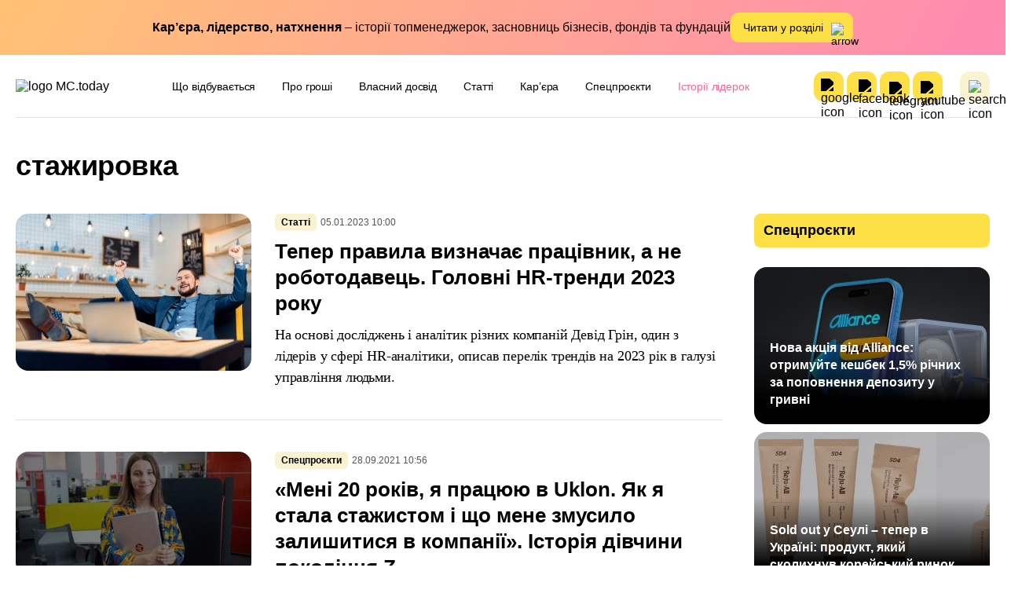

--- FILE ---
content_type: text/html; charset=UTF-8
request_url: https://mc.today/uk/tag/stazhirovka-uk/
body_size: 91811
content:
<!DOCTYPE html>
<html lang="uk"
	prefix="og: https://ogp.me/ns#" >
<head><meta name="verify-admitad" content="41e50e5fbb" />
  <meta charset="utf-8"><script>if(navigator.userAgent.match(/MSIE|Internet Explorer/i)||navigator.userAgent.match(/Trident\/7\..*?rv:11/i)){var href=document.location.href;if(!href.match(/[?&]nowprocket/)){if(href.indexOf("?")==-1){if(href.indexOf("#")==-1){document.location.href=href+"?nowprocket=1"}else{document.location.href=href.replace("#","?nowprocket=1#")}}else{if(href.indexOf("#")==-1){document.location.href=href+"&nowprocket=1"}else{document.location.href=href.replace("#","&nowprocket=1#")}}}}</script><script>(()=>{class RocketLazyLoadScripts{constructor(){this.v="2.0.4",this.userEvents=["keydown","keyup","mousedown","mouseup","mousemove","mouseover","mouseout","touchmove","touchstart","touchend","touchcancel","wheel","click","dblclick","input"],this.attributeEvents=["onblur","onclick","oncontextmenu","ondblclick","onfocus","onmousedown","onmouseenter","onmouseleave","onmousemove","onmouseout","onmouseover","onmouseup","onmousewheel","onscroll","onsubmit"]}async t(){this.i(),this.o(),/iP(ad|hone)/.test(navigator.userAgent)&&this.h(),this.u(),this.l(this),this.m(),this.k(this),this.p(this),this._(),await Promise.all([this.R(),this.L()]),this.lastBreath=Date.now(),this.S(this),this.P(),this.D(),this.O(),this.M(),await this.C(this.delayedScripts.normal),await this.C(this.delayedScripts.defer),await this.C(this.delayedScripts.async),await this.T(),await this.F(),await this.j(),await this.A(),window.dispatchEvent(new Event("rocket-allScriptsLoaded")),this.everythingLoaded=!0,this.lastTouchEnd&&await new Promise(t=>setTimeout(t,500-Date.now()+this.lastTouchEnd)),this.I(),this.H(),this.U(),this.W()}i(){this.CSPIssue=sessionStorage.getItem("rocketCSPIssue"),document.addEventListener("securitypolicyviolation",t=>{this.CSPIssue||"script-src-elem"!==t.violatedDirective||"data"!==t.blockedURI||(this.CSPIssue=!0,sessionStorage.setItem("rocketCSPIssue",!0))},{isRocket:!0})}o(){window.addEventListener("pageshow",t=>{this.persisted=t.persisted,this.realWindowLoadedFired=!0},{isRocket:!0}),window.addEventListener("pagehide",()=>{this.onFirstUserAction=null},{isRocket:!0})}h(){let t;function e(e){t=e}window.addEventListener("touchstart",e,{isRocket:!0}),window.addEventListener("touchend",function i(o){o.changedTouches[0]&&t.changedTouches[0]&&Math.abs(o.changedTouches[0].pageX-t.changedTouches[0].pageX)<10&&Math.abs(o.changedTouches[0].pageY-t.changedTouches[0].pageY)<10&&o.timeStamp-t.timeStamp<200&&(window.removeEventListener("touchstart",e,{isRocket:!0}),window.removeEventListener("touchend",i,{isRocket:!0}),"INPUT"===o.target.tagName&&"text"===o.target.type||(o.target.dispatchEvent(new TouchEvent("touchend",{target:o.target,bubbles:!0})),o.target.dispatchEvent(new MouseEvent("mouseover",{target:o.target,bubbles:!0})),o.target.dispatchEvent(new PointerEvent("click",{target:o.target,bubbles:!0,cancelable:!0,detail:1,clientX:o.changedTouches[0].clientX,clientY:o.changedTouches[0].clientY})),event.preventDefault()))},{isRocket:!0})}q(t){this.userActionTriggered||("mousemove"!==t.type||this.firstMousemoveIgnored?"keyup"===t.type||"mouseover"===t.type||"mouseout"===t.type||(this.userActionTriggered=!0,this.onFirstUserAction&&this.onFirstUserAction()):this.firstMousemoveIgnored=!0),"click"===t.type&&t.preventDefault(),t.stopPropagation(),t.stopImmediatePropagation(),"touchstart"===this.lastEvent&&"touchend"===t.type&&(this.lastTouchEnd=Date.now()),"click"===t.type&&(this.lastTouchEnd=0),this.lastEvent=t.type,t.composedPath&&t.composedPath()[0].getRootNode()instanceof ShadowRoot&&(t.rocketTarget=t.composedPath()[0]),this.savedUserEvents.push(t)}u(){this.savedUserEvents=[],this.userEventHandler=this.q.bind(this),this.userEvents.forEach(t=>window.addEventListener(t,this.userEventHandler,{passive:!1,isRocket:!0})),document.addEventListener("visibilitychange",this.userEventHandler,{isRocket:!0})}U(){this.userEvents.forEach(t=>window.removeEventListener(t,this.userEventHandler,{passive:!1,isRocket:!0})),document.removeEventListener("visibilitychange",this.userEventHandler,{isRocket:!0}),this.savedUserEvents.forEach(t=>{(t.rocketTarget||t.target).dispatchEvent(new window[t.constructor.name](t.type,t))})}m(){const t="return false",e=Array.from(this.attributeEvents,t=>"data-rocket-"+t),i="["+this.attributeEvents.join("],[")+"]",o="[data-rocket-"+this.attributeEvents.join("],[data-rocket-")+"]",s=(e,i,o)=>{o&&o!==t&&(e.setAttribute("data-rocket-"+i,o),e["rocket"+i]=new Function("event",o),e.setAttribute(i,t))};new MutationObserver(t=>{for(const n of t)"attributes"===n.type&&(n.attributeName.startsWith("data-rocket-")||this.everythingLoaded?n.attributeName.startsWith("data-rocket-")&&this.everythingLoaded&&this.N(n.target,n.attributeName.substring(12)):s(n.target,n.attributeName,n.target.getAttribute(n.attributeName))),"childList"===n.type&&n.addedNodes.forEach(t=>{if(t.nodeType===Node.ELEMENT_NODE)if(this.everythingLoaded)for(const i of[t,...t.querySelectorAll(o)])for(const t of i.getAttributeNames())e.includes(t)&&this.N(i,t.substring(12));else for(const e of[t,...t.querySelectorAll(i)])for(const t of e.getAttributeNames())this.attributeEvents.includes(t)&&s(e,t,e.getAttribute(t))})}).observe(document,{subtree:!0,childList:!0,attributeFilter:[...this.attributeEvents,...e]})}I(){this.attributeEvents.forEach(t=>{document.querySelectorAll("[data-rocket-"+t+"]").forEach(e=>{this.N(e,t)})})}N(t,e){const i=t.getAttribute("data-rocket-"+e);i&&(t.setAttribute(e,i),t.removeAttribute("data-rocket-"+e))}k(t){Object.defineProperty(HTMLElement.prototype,"onclick",{get(){return this.rocketonclick||null},set(e){this.rocketonclick=e,this.setAttribute(t.everythingLoaded?"onclick":"data-rocket-onclick","this.rocketonclick(event)")}})}S(t){function e(e,i){let o=e[i];e[i]=null,Object.defineProperty(e,i,{get:()=>o,set(s){t.everythingLoaded?o=s:e["rocket"+i]=o=s}})}e(document,"onreadystatechange"),e(window,"onload"),e(window,"onpageshow");try{Object.defineProperty(document,"readyState",{get:()=>t.rocketReadyState,set(e){t.rocketReadyState=e},configurable:!0}),document.readyState="loading"}catch(t){console.log("WPRocket DJE readyState conflict, bypassing")}}l(t){this.originalAddEventListener=EventTarget.prototype.addEventListener,this.originalRemoveEventListener=EventTarget.prototype.removeEventListener,this.savedEventListeners=[],EventTarget.prototype.addEventListener=function(e,i,o){o&&o.isRocket||!t.B(e,this)&&!t.userEvents.includes(e)||t.B(e,this)&&!t.userActionTriggered||e.startsWith("rocket-")||t.everythingLoaded?t.originalAddEventListener.call(this,e,i,o):(t.savedEventListeners.push({target:this,remove:!1,type:e,func:i,options:o}),"mouseenter"!==e&&"mouseleave"!==e||t.originalAddEventListener.call(this,e,t.savedUserEvents.push,o))},EventTarget.prototype.removeEventListener=function(e,i,o){o&&o.isRocket||!t.B(e,this)&&!t.userEvents.includes(e)||t.B(e,this)&&!t.userActionTriggered||e.startsWith("rocket-")||t.everythingLoaded?t.originalRemoveEventListener.call(this,e,i,o):t.savedEventListeners.push({target:this,remove:!0,type:e,func:i,options:o})}}J(t,e){this.savedEventListeners=this.savedEventListeners.filter(i=>{let o=i.type,s=i.target||window;return e!==o||t!==s||(this.B(o,s)&&(i.type="rocket-"+o),this.$(i),!1)})}H(){EventTarget.prototype.addEventListener=this.originalAddEventListener,EventTarget.prototype.removeEventListener=this.originalRemoveEventListener,this.savedEventListeners.forEach(t=>this.$(t))}$(t){t.remove?this.originalRemoveEventListener.call(t.target,t.type,t.func,t.options):this.originalAddEventListener.call(t.target,t.type,t.func,t.options)}p(t){let e;function i(e){return t.everythingLoaded?e:e.split(" ").map(t=>"load"===t||t.startsWith("load.")?"rocket-jquery-load":t).join(" ")}function o(o){function s(e){const s=o.fn[e];o.fn[e]=o.fn.init.prototype[e]=function(){return this[0]===window&&t.userActionTriggered&&("string"==typeof arguments[0]||arguments[0]instanceof String?arguments[0]=i(arguments[0]):"object"==typeof arguments[0]&&Object.keys(arguments[0]).forEach(t=>{const e=arguments[0][t];delete arguments[0][t],arguments[0][i(t)]=e})),s.apply(this,arguments),this}}if(o&&o.fn&&!t.allJQueries.includes(o)){const e={DOMContentLoaded:[],"rocket-DOMContentLoaded":[]};for(const t in e)document.addEventListener(t,()=>{e[t].forEach(t=>t())},{isRocket:!0});o.fn.ready=o.fn.init.prototype.ready=function(i){function s(){parseInt(o.fn.jquery)>2?setTimeout(()=>i.bind(document)(o)):i.bind(document)(o)}return"function"==typeof i&&(t.realDomReadyFired?!t.userActionTriggered||t.fauxDomReadyFired?s():e["rocket-DOMContentLoaded"].push(s):e.DOMContentLoaded.push(s)),o([])},s("on"),s("one"),s("off"),t.allJQueries.push(o)}e=o}t.allJQueries=[],o(window.jQuery),Object.defineProperty(window,"jQuery",{get:()=>e,set(t){o(t)}})}P(){const t=new Map;document.write=document.writeln=function(e){const i=document.currentScript,o=document.createRange(),s=i.parentElement;let n=t.get(i);void 0===n&&(n=i.nextSibling,t.set(i,n));const c=document.createDocumentFragment();o.setStart(c,0),c.appendChild(o.createContextualFragment(e)),s.insertBefore(c,n)}}async R(){return new Promise(t=>{this.userActionTriggered?t():this.onFirstUserAction=t})}async L(){return new Promise(t=>{document.addEventListener("DOMContentLoaded",()=>{this.realDomReadyFired=!0,t()},{isRocket:!0})})}async j(){return this.realWindowLoadedFired?Promise.resolve():new Promise(t=>{window.addEventListener("load",t,{isRocket:!0})})}M(){this.pendingScripts=[];this.scriptsMutationObserver=new MutationObserver(t=>{for(const e of t)e.addedNodes.forEach(t=>{"SCRIPT"!==t.tagName||t.noModule||t.isWPRocket||this.pendingScripts.push({script:t,promise:new Promise(e=>{const i=()=>{const i=this.pendingScripts.findIndex(e=>e.script===t);i>=0&&this.pendingScripts.splice(i,1),e()};t.addEventListener("load",i,{isRocket:!0}),t.addEventListener("error",i,{isRocket:!0}),setTimeout(i,1e3)})})})}),this.scriptsMutationObserver.observe(document,{childList:!0,subtree:!0})}async F(){await this.X(),this.pendingScripts.length?(await this.pendingScripts[0].promise,await this.F()):this.scriptsMutationObserver.disconnect()}D(){this.delayedScripts={normal:[],async:[],defer:[]},document.querySelectorAll("script[type$=rocketlazyloadscript]").forEach(t=>{t.hasAttribute("data-rocket-src")?t.hasAttribute("async")&&!1!==t.async?this.delayedScripts.async.push(t):t.hasAttribute("defer")&&!1!==t.defer||"module"===t.getAttribute("data-rocket-type")?this.delayedScripts.defer.push(t):this.delayedScripts.normal.push(t):this.delayedScripts.normal.push(t)})}async _(){await this.L();let t=[];document.querySelectorAll("script[type$=rocketlazyloadscript][data-rocket-src]").forEach(e=>{let i=e.getAttribute("data-rocket-src");if(i&&!i.startsWith("data:")){i.startsWith("//")&&(i=location.protocol+i);try{const o=new URL(i).origin;o!==location.origin&&t.push({src:o,crossOrigin:e.crossOrigin||"module"===e.getAttribute("data-rocket-type")})}catch(t){}}}),t=[...new Map(t.map(t=>[JSON.stringify(t),t])).values()],this.Y(t,"preconnect")}async G(t){if(await this.K(),!0!==t.noModule||!("noModule"in HTMLScriptElement.prototype))return new Promise(e=>{let i;function o(){(i||t).setAttribute("data-rocket-status","executed"),e()}try{if(navigator.userAgent.includes("Firefox/")||""===navigator.vendor||this.CSPIssue)i=document.createElement("script"),[...t.attributes].forEach(t=>{let e=t.nodeName;"type"!==e&&("data-rocket-type"===e&&(e="type"),"data-rocket-src"===e&&(e="src"),i.setAttribute(e,t.nodeValue))}),t.text&&(i.text=t.text),t.nonce&&(i.nonce=t.nonce),i.hasAttribute("src")?(i.addEventListener("load",o,{isRocket:!0}),i.addEventListener("error",()=>{i.setAttribute("data-rocket-status","failed-network"),e()},{isRocket:!0}),setTimeout(()=>{i.isConnected||e()},1)):(i.text=t.text,o()),i.isWPRocket=!0,t.parentNode.replaceChild(i,t);else{const i=t.getAttribute("data-rocket-type"),s=t.getAttribute("data-rocket-src");i?(t.type=i,t.removeAttribute("data-rocket-type")):t.removeAttribute("type"),t.addEventListener("load",o,{isRocket:!0}),t.addEventListener("error",i=>{this.CSPIssue&&i.target.src.startsWith("data:")?(console.log("WPRocket: CSP fallback activated"),t.removeAttribute("src"),this.G(t).then(e)):(t.setAttribute("data-rocket-status","failed-network"),e())},{isRocket:!0}),s?(t.fetchPriority="high",t.removeAttribute("data-rocket-src"),t.src=s):t.src="data:text/javascript;base64,"+window.btoa(unescape(encodeURIComponent(t.text)))}}catch(i){t.setAttribute("data-rocket-status","failed-transform"),e()}});t.setAttribute("data-rocket-status","skipped")}async C(t){const e=t.shift();return e?(e.isConnected&&await this.G(e),this.C(t)):Promise.resolve()}O(){this.Y([...this.delayedScripts.normal,...this.delayedScripts.defer,...this.delayedScripts.async],"preload")}Y(t,e){this.trash=this.trash||[];let i=!0;var o=document.createDocumentFragment();t.forEach(t=>{const s=t.getAttribute&&t.getAttribute("data-rocket-src")||t.src;if(s&&!s.startsWith("data:")){const n=document.createElement("link");n.href=s,n.rel=e,"preconnect"!==e&&(n.as="script",n.fetchPriority=i?"high":"low"),t.getAttribute&&"module"===t.getAttribute("data-rocket-type")&&(n.crossOrigin=!0),t.crossOrigin&&(n.crossOrigin=t.crossOrigin),t.integrity&&(n.integrity=t.integrity),t.nonce&&(n.nonce=t.nonce),o.appendChild(n),this.trash.push(n),i=!1}}),document.head.appendChild(o)}W(){this.trash.forEach(t=>t.remove())}async T(){try{document.readyState="interactive"}catch(t){}this.fauxDomReadyFired=!0;try{await this.K(),this.J(document,"readystatechange"),document.dispatchEvent(new Event("rocket-readystatechange")),await this.K(),document.rocketonreadystatechange&&document.rocketonreadystatechange(),await this.K(),this.J(document,"DOMContentLoaded"),document.dispatchEvent(new Event("rocket-DOMContentLoaded")),await this.K(),this.J(window,"DOMContentLoaded"),window.dispatchEvent(new Event("rocket-DOMContentLoaded"))}catch(t){console.error(t)}}async A(){try{document.readyState="complete"}catch(t){}try{await this.K(),this.J(document,"readystatechange"),document.dispatchEvent(new Event("rocket-readystatechange")),await this.K(),document.rocketonreadystatechange&&document.rocketonreadystatechange(),await this.K(),this.J(window,"load"),window.dispatchEvent(new Event("rocket-load")),await this.K(),window.rocketonload&&window.rocketonload(),await this.K(),this.allJQueries.forEach(t=>t(window).trigger("rocket-jquery-load")),await this.K(),this.J(window,"pageshow");const t=new Event("rocket-pageshow");t.persisted=this.persisted,window.dispatchEvent(t),await this.K(),window.rocketonpageshow&&window.rocketonpageshow({persisted:this.persisted})}catch(t){console.error(t)}}async K(){Date.now()-this.lastBreath>45&&(await this.X(),this.lastBreath=Date.now())}async X(){return document.hidden?new Promise(t=>setTimeout(t)):new Promise(t=>requestAnimationFrame(t))}B(t,e){return e===document&&"readystatechange"===t||(e===document&&"DOMContentLoaded"===t||(e===window&&"DOMContentLoaded"===t||(e===window&&"load"===t||e===window&&"pageshow"===t)))}static run(){(new RocketLazyLoadScripts).t()}}RocketLazyLoadScripts.run()})();</script>
        <meta name="google-site-verification" content="hT1gKEYiuvGaMKe12jAZ4pySNHUQPgh5lhi6DyU0Mko" />
    <!-- Google Tag Manager -->
    <script>(function(w,d,s,l,i){w[l]=w[l]||[];w[l].push({'gtm.start':
                new Date().getTime(),event:'gtm.js'});var f=d.getElementsByTagName(s)[0],
            j=d.createElement(s),dl=l!='dataLayer'?'&l='+l:'';j.async=true;j.src=
            'https://www.googletagmanager.com/gtm.js?id='+i+dl;f.parentNode.insertBefore(j,f);
        })(window,document,'script','dataLayer','GTM-53DPL62');</script>
    <!-- End Google Tag Manager -->
  
  <meta name="viewport" content="width=device-width, initial-scale=1">
  <meta http-equiv="X-UA-Compatible" content="ie=edge">

  <link rel="profile" href="https://gmpg.org/xfn/11">
<!--  <link rel="pingback" href="--><!--">-->
  <link rel="shortcut icon" href="/wp-content/themes/mctoday/images/favicon.ico" type="image/x-icon">
  
	<link rel="preload" href="https://mc.today/wp-content/themes/lightmc/assets/fonts/Inter/Inter-Medium.woff2" as="font" type="font/woff2" crossorigin="anonymous">
	<link rel="preload" href="https://mc.today/wp-content/themes/lightmc/assets/fonts/Inter/Inter-SemiBold.woff2" as="font" type="font/woff2" crossorigin="anonymous">
	<link rel="preload" href="https://mc.today/wp-content/themes/lightmc/assets/fonts/Inter/Inter-Regular.woff2" as="font" type="font/woff2" crossorigin="anonymous">
	<link rel="preload" href="https://mc.today/wp-content/themes/lightmc/assets/fonts/Inter/Inter-Bold.woff2" as="font" type="font/woff2" crossorigin="anonymous">
	<link rel="preload" href="https://mc.today/wp-content/themes/lightmc/assets/fonts/Lora/Lora-Regular.woff2" as="font" type="font/woff2" crossorigin="anonymous">
    <!--style type='text/css'>
        body {visibility: hidden;}
    </style-->
    <script type="rocketlazyloadscript">
        function getCookie(name) {
            var cookie = " " + document.cookie;
            var search = " " + name + "=";
            var setStr = null;
            var offset = 0;
            var end = 0;
            if (cookie.length > 0) {
                offset = cookie.indexOf(search);
                if (offset != -1) {
                    offset += search.length;
                    end = cookie.indexOf(";", offset)
                    if (end == -1) {
                        end = cookie.length;
                    }
                    setStr = unescape(cookie.substring(offset, end));
                }
            }
            return(setStr);
        }
        function setCookie (name, value, expires, path, domain, secure) {
            var date = new Date;
            date.setDate(date.getDate() + expires);
            expires = date.toUTCString();

            document.cookie = name + "=" + escape(value) +
                ((expires) ? "; expires=" + expires : "") +
                ((path) ? "; path=" + path : "") +
                ((domain) ? "; domain=" + domain : "") +
                ((secure) ? "; secure" : "");
        }
        /*var myurl_ru = "https://mc.today/";
        var myurl_ua = "https://mc.today/uk/";
        var currenturl = window.location.href;
        var lang = getCookie('lang_1');
        var referrer_url = document.referrer;
        //console.log(location.href, referrer_url);
        var botPattern = "(googlebot\/|bot|Googlebot-Mobile|Googlebot-Image|Google favicon|Mediapartners-Google|bingbot|slurp|java|wget|curl|Commons-HttpClient|Python-urllib|libwww|httpunit|nutch|phpcrawl|msnbot|jyxobot|FAST-WebCrawler|FAST Enterprise Crawler|biglotron|teoma|convera|seekbot|gigablast|exabot|ngbot|ia_archiver|GingerCrawler|webmon |httrack|webcrawler|grub.org|UsineNouvelleCrawler|antibot|netresearchserver|speedy|fluffy|bibnum.bnf|findlink|msrbot|panscient|yacybot|AISearchBot|IOI|ips-agent|tagoobot|MJ12bot|dotbot|woriobot|yanga|buzzbot|mlbot|yandexbot|purebot|Linguee Bot|Voyager|CyberPatrol|voilabot|baiduspider|citeseerxbot|spbot|twengabot|postrank|turnitinbot|scribdbot|page2rss|sitebot|linkdex|Adidxbot|blekkobot|ezooms|dotbot|Mail.RU_Bot|discobot|heritrix|findthatfile|europarchive.org|NerdByNature.Bot|sistrix crawler|ahrefsbot|Aboundex|domaincrawler|wbsearchbot|summify|ccbot|edisterbot|seznambot|ec2linkfinder|gslfbot|aihitbot|intelium_bot|facebookexternalhit|yeti|RetrevoPageAnalyzer|lb-spider|sogou|lssbot|careerbot|wotbox|wocbot|ichiro|DuckDuckBot|lssrocketcrawler|drupact|webcompanycrawler|acoonbot|openindexspider|gnam gnam spider|web-archive-net.com.bot|backlinkcrawler|coccoc|integromedb|content crawler spider|toplistbot|seokicks-robot|it2media-domain-crawler|ip-web-crawler.com|siteexplorer.info|elisabot|proximic|changedetection|blexbot|arabot|WeSEE:Search|niki-bot|CrystalSemanticsBot|rogerbot|360Spider|psbot|InterfaxScanBot|Lipperhey SEO Service|CC Metadata Scaper|g00g1e.net|GrapeshotCrawler|urlappendbot|brainobot|fr-crawler|binlar|SimpleCrawler|Livelapbot|Twitterbot|cXensebot|smtbot|bnf.fr_bot|A6-Indexer|ADmantX|Facebot|Twitterbot|OrangeBot|memorybot|AdvBot|MegaIndex|SemanticScholarBot|ltx71|nerdybot|xovibot|BUbiNG|Qwantify|archive.org_bot|Applebot|TweetmemeBot|crawler4j|findxbot|SemrushBot|yoozBot|lipperhey|y!j-asr|Domain Re-Animator Bot|AddThis)";
        var re = new RegExp(botPattern, 'i');
        var userAgent = navigator.userAgent;
        if (!re.test(userAgent) && (referrer_url==='' || referrer_url.includes('facebook') || referrer_url.includes('twitter') || referrer_url.includes('https://highload.today'))) { //проверка на бота и прямой переход на сайт
            if (myurl_ru == location.href) { //ру страница
                if (lang) {
                    if (lang == 'uk') {
                        window.location.href = "https://mc.today/uk/";
                    } else document.write('<style type="text/css">body {visibility: visible;}</style>');
                } else { //проверка откуда
                    window.location.href = "https://mc.today/uk/";
                }
            } else document.write('<style type="text/css">body {visibility: visible;}</style>');
        } else document.write('<style type="text/css">body {visibility: visible;}</style>');*/
    </script>
 
      <link rel="alternate" hreflang="ru" href="https://mc.today/tag/stazhirovka/" /><link rel="alternate" hreflang="uk" href="https://mc.today/uk/tag/stazhirovka-uk/" />
  <style>
      </style>

<title>стажировка – останні статті та новини | MC: Money &amp; Career</title>
<link data-rocket-prefetch href="https://connect.facebook.net" rel="dns-prefetch">
<link data-rocket-prefetch href="https://www.googletagmanager.com" rel="dns-prefetch">
<link data-rocket-prefetch href="https://cdn.onthe.io" rel="dns-prefetch">
<style id="wpr-usedcss">.bsui :root{--blue:#7832e2;--indigo:#502c6c;--purple:#ad6edd;--pink:#ff0266;--red:#ff5916;--orange:#fbb500;--yellow:#ffde03;--green:#44c553;--teal:#09ebaf;--cyan:#35bdff;--white:#fff;--gray:#6c757d;--gray-dark:#343a40;--primary:#1e73be;--secondary:#6c757d;--success:#44c553;--info:#17a2b8;--warning:#ffc107;--danger:#dc3545;--light:#f8f9fa;--dark:#343a40;--white:#fff;--purple:#ad6edd;--salmon:#ff977a;--cyan:#35bdff;--gray:#ced4da;--indigo:#502c6c;--orange:#fbb500;--breakpoint-xs:0;--breakpoint-sm:576px;--breakpoint-md:768px;--breakpoint-lg:992px;--breakpoint-xl:1200px;--font-family-sans-serif:Nunito,"Segoe UI",Roboto,"Helvetica Neue",Arial,sans-serif,"Apple Color Emoji","Segoe UI Emoji","Segoe UI Symbol","Noto Color Emoji";--font-family-monospace:SFMono-Regular,Menlo,Monaco,Consolas,"Liberation Mono","Courier New",monospace}.bsui *,.bsui ::after,.bsui ::before{box-sizing:border-box}.bsui html{font-family:sans-serif;line-height:1.15;-webkit-text-size-adjust:100%;-webkit-tap-highlight-color:transparent}.bsui article,.bsui aside,.bsui footer,.bsui header,.bsui main,.bsui nav{display:block}.bsui body{margin:0;font-family:Nunito,"Segoe UI",Roboto,"Helvetica Neue",Arial,sans-serif,"Apple Color Emoji","Segoe UI Emoji","Segoe UI Symbol","Noto Color Emoji";font-size:1rem;font-weight:300;line-height:1.6;color:#212529;text-align:left;background-color:#fff}.bsui [tabindex="-1"]:focus{outline:0!important}.bsui hr{box-sizing:content-box;height:0;overflow:visible}.bsui h1,.bsui h2,.bsui h3,.bsui h5{margin-top:0;margin-bottom:.5rem}.bsui p{margin-top:0;margin-bottom:1rem}.bsui dl,.bsui ul{margin-top:0;margin-bottom:1rem}.bsui ul ul{margin-bottom:0}.bsui dt{font-weight:700}.bsui dd{margin-bottom:.5rem;margin-left:0}.bsui b,.bsui strong{font-weight:bolder}.bsui small{font-size:80%}.bsui a{color:#1e73be;text-decoration:none;background-color:transparent}.bsui a:hover{color:#144b7c;text-decoration:underline}.bsui a:not([href]):not([tabindex]){color:inherit;text-decoration:none}.bsui a:not([href]):not([tabindex]):focus,.bsui a:not([href]):not([tabindex]):hover{color:inherit;text-decoration:none}.bsui a:not([href]):not([tabindex]):focus{outline:0}.bsui code,.bsui pre{font-family:SFMono-Regular,Menlo,Monaco,Consolas,"Liberation Mono","Courier New",monospace;font-size:1em}.bsui pre{margin-top:0;margin-bottom:1rem;overflow:auto}.bsui img{vertical-align:middle;border-style:none}.bsui svg{overflow:hidden;vertical-align:middle}.bsui table{border-collapse:collapse}.bsui caption{padding-top:.75rem;padding-bottom:.75rem;color:#6c757d;text-align:left;caption-side:bottom}.bsui th{text-align:inherit}.bsui label{display:inline-block;margin-bottom:.5rem}.bsui button{border-radius:0}.bsui button:focus{outline:dotted 1px;outline:-webkit-focus-ring-color auto 5px}.bsui button,.bsui input,.bsui optgroup,.bsui select,.bsui textarea{margin:0;font-family:inherit;font-size:inherit;line-height:inherit}.bsui button,.bsui input{overflow:visible}.bsui button,.bsui select{text-transform:none}.bsui select{word-wrap:normal}.bsui [type=button],.bsui [type=reset],.bsui [type=submit],.bsui button{-webkit-appearance:button}.bsui [type=button]:not(:disabled),.bsui [type=reset]:not(:disabled),.bsui [type=submit]:not(:disabled),.bsui button:not(:disabled){cursor:pointer}.bsui [type=button]::-moz-focus-inner,.bsui [type=reset]::-moz-focus-inner,.bsui [type=submit]::-moz-focus-inner,.bsui button::-moz-focus-inner{padding:0;border-style:none}.bsui input[type=checkbox],.bsui input[type=radio]{box-sizing:border-box;padding:0}.bsui input[type=date],.bsui input[type=month],.bsui input[type=time]{-webkit-appearance:listbox}.bsui textarea{overflow:auto;resize:vertical}.bsui fieldset{min-width:0;padding:0;margin:0;border:0}.bsui legend{display:block;width:100%;max-width:100%;padding:0;margin-bottom:.5rem;font-size:1.5rem;line-height:inherit;color:inherit;white-space:normal}.bsui progress{vertical-align:baseline}.bsui [type=number]::-webkit-inner-spin-button,.bsui [type=number]::-webkit-outer-spin-button{height:auto}.bsui [type=search]{outline-offset:-2px;-webkit-appearance:none}.bsui [type=search]::-webkit-search-decoration{-webkit-appearance:none}.bsui ::-webkit-file-upload-button{font:inherit;-webkit-appearance:button}.bsui template{display:none}.bsui [hidden]{display:none!important}.bsui .h1,.bsui .h2,.bsui h1,.bsui h2,.bsui h3,.bsui h5{margin-bottom:.5rem;font-family:inherit;font-weight:500;line-height:1.2}.bsui .h1,.bsui h1{font-size:2.5rem}.bsui .h2,.bsui h2{font-size:2rem}.bsui h3{font-size:1.75rem}.bsui h5{font-size:1.25rem}.bsui hr{margin-top:1rem;margin-bottom:1rem;border:0;border-top:1px solid rgba(0,0,0,.1)}.bsui small{font-size:85%;font-weight:400}.bsui .list-unstyled{padding-left:0;list-style:none}.bsui code{font-size:100%;color:#ff0266;word-break:break-word}a>.bsui code{color:inherit}.bsui pre{display:block;font-size:100%;color:#212529}.bsui pre code{font-size:inherit;color:inherit;word-break:normal}.bsui .container{width:100%;padding-right:15px;padding-left:15px;margin-right:auto;margin-left:auto}@media (min-width:576px){.bsui .container{max-width:540px}}@media (min-width:768px){.bsui .container{max-width:720px}}@media (min-width:992px){.bsui .container{max-width:960px}}@media (min-width:1200px){.bsui .container{max-width:1140px}}.bsui .row{display:flex;flex-wrap:wrap;margin-right:-15px;margin-left:-15px}.bsui .col,.bsui .col-12,.bsui .col-lg-10,.bsui .col-lg-12,.bsui .col-lg-2,.bsui .col-lg-3,.bsui .col-lg-6{position:relative;width:100%;padding-right:15px;padding-left:15px}.bsui .col{flex-basis:0%;flex-grow:1;max-width:100%}.bsui .col-12{flex:0 0 100%;max-width:100%}@media (min-width:576px){.bsui .row-cols-sm-2>*{flex:0 0 50%;max-width:50%}}@media (min-width:768px){.bsui .row-cols-md-1>*{flex:0 0 100%;max-width:100%}.bsui .row-cols-md-2>*{flex:0 0 50%;max-width:50%}.bsui .row-cols-md-3>*{flex:0 0 33.33333%;max-width:33.33333%}.bsui .row-cols-md-4>*{flex:0 0 25%;max-width:25%}.bsui .row-cols-md-5>*{flex:0 0 20%;max-width:20%}}@media (min-width:992px){.bsui .col-lg-2{flex:0 0 16.66667%;max-width:16.66667%}.bsui .col-lg-3{flex:0 0 25%;max-width:25%}.bsui .col-lg-6{flex:0 0 50%;max-width:50%}.bsui .col-lg-10{flex:0 0 83.33333%;max-width:83.33333%}.bsui .col-lg-12{flex:0 0 100%;max-width:100%}}.bsui .table{width:100%;margin-bottom:1rem;color:#212529}.bsui .table td,.bsui .table th{padding:.75rem;vertical-align:top;border-top:1px solid #dee2e6}.bsui .table thead th{vertical-align:bottom;border-bottom:2px solid #dee2e6}.bsui .table tbody+tbody{border-top:2px solid #dee2e6}.bsui .form-control{display:block;width:100%;height:calc(1.6em + .9rem + 2px);padding:.45rem 1.2rem;font-size:1rem;font-weight:300;line-height:1.6;color:#495057;background-color:#fff;background-clip:padding-box;border:1px solid #ced4da;border-radius:.25rem;transition:border-color .15s ease-in-out,box-shadow .15s ease-in-out}@media (prefers-reduced-motion:reduce){.bsui .form-control{transition:none}}.bsui .form-control::-ms-expand{background-color:transparent;border:0}.bsui .form-control:focus{color:#495057;background-color:#fff;border-color:#73b1e9;outline:0;box-shadow:0 0 0 .2rem rgba(30,115,190,.25)}.bsui .form-control::placeholder{color:#6c757d;opacity:1}.bsui .form-control:disabled,.bsui .form-control[readonly]{background-color:#e9ecef;opacity:1}.bsui select.form-control:focus::-ms-value{color:#495057;background-color:#fff}.bsui select.form-control[multiple],.bsui select.form-control[size]{height:auto}.bsui textarea.form-control{height:auto}.bsui .form-group{margin-bottom:1rem}.bsui .btn{display:inline-block;font-weight:400;color:#212529;text-align:center;vertical-align:middle;user-select:none;background-color:transparent;border:1px solid transparent;padding:.45rem 1.2rem;font-size:1rem;line-height:1.6;border-radius:.25rem;transition:color .15s ease-in-out,background-color .15s ease-in-out,border-color .15s ease-in-out,box-shadow .15s ease-in-out}@media (prefers-reduced-motion:reduce){.bsui .btn{transition:none}}.bsui .btn:hover{color:#212529;text-decoration:none}.bsui .btn.focus,.bsui .btn:focus{outline:0;box-shadow:0 0 0 .2rem rgba(30,115,190,.25)}.bsui .btn.disabled,.bsui .btn:disabled{opacity:.65}.bsui a.btn.disabled,.bsui fieldset:disabled a.btn{pointer-events:none}.bsui .fade{transition:opacity .15s linear}@media (prefers-reduced-motion:reduce){.bsui .fade{transition:none}}.bsui .fade:not(.show){opacity:0}.bsui .collapse:not(.show){display:none}.bsui .collapsing{position:relative;height:0;overflow:hidden;transition:height .35s ease}@media (prefers-reduced-motion:reduce){.bsui .collapsing{transition:none}}.bsui .dropdown,.bsui .dropleft,.bsui .dropright,.bsui .dropup{position:relative}.bsui .dropdown-toggle{white-space:nowrap}.bsui .dropdown-toggle::after{display:inline-block;margin-left:.255em;vertical-align:.255em;content:"";border-top:.3em solid;border-right:.3em solid transparent;border-bottom:0;border-left:.3em solid transparent}.bsui .dropdown-toggle:empty::after{margin-left:0}.bsui .dropdown-menu{position:absolute;top:100%;left:0;z-index:1000;display:none;float:left;min-width:10rem;padding:.5rem 0;margin:.125rem 0 0;font-size:1rem;color:#212529;text-align:left;list-style:none;background-color:#fff;background-clip:padding-box;border:1px solid rgba(0,0,0,.15);border-radius:.25rem}.bsui .dropdown-menu-left{right:auto;left:0}.bsui .dropdown-menu-right{right:0;left:auto}.bsui .dropup .dropdown-menu{top:auto;bottom:100%;margin-top:0;margin-bottom:.125rem}.bsui .dropup .dropdown-toggle::after{display:inline-block;margin-left:.255em;vertical-align:.255em;content:"";border-top:0;border-right:.3em solid transparent;border-bottom:.3em solid;border-left:.3em solid transparent}.bsui .dropup .dropdown-toggle:empty::after{margin-left:0}.bsui .dropright .dropdown-menu{top:0;right:auto;left:100%;margin-top:0;margin-left:.125rem}.bsui .dropright .dropdown-toggle::after{display:inline-block;margin-left:.255em;vertical-align:.255em;content:"";border-top:.3em solid transparent;border-right:0;border-bottom:.3em solid transparent;border-left:.3em solid}.bsui .dropright .dropdown-toggle:empty::after{margin-left:0}.bsui .dropright .dropdown-toggle::after{vertical-align:0}.bsui .dropleft .dropdown-menu{top:0;right:100%;left:auto;margin-top:0;margin-right:.125rem}.bsui .dropleft .dropdown-toggle::after{display:inline-block;margin-left:.255em;vertical-align:.255em;content:""}.bsui .dropleft .dropdown-toggle::after{display:none}.bsui .dropleft .dropdown-toggle::before{display:inline-block;margin-right:.255em;vertical-align:.255em;content:"";border-top:.3em solid transparent;border-right:.3em solid;border-bottom:.3em solid transparent}.bsui .dropleft .dropdown-toggle:empty::after{margin-left:0}.bsui .dropleft .dropdown-toggle::before{vertical-align:0}.bsui .dropdown-menu[x-placement^=bottom],.bsui .dropdown-menu[x-placement^=left],.bsui .dropdown-menu[x-placement^=right],.bsui .dropdown-menu[x-placement^=top]{right:auto;bottom:auto}.bsui .dropdown-item{display:block;width:100%;padding:.45rem 1.5rem;clear:both;font-weight:400;color:#212529;text-align:inherit;white-space:nowrap;background-color:transparent;border:0}.bsui .dropdown-item:focus,.bsui .dropdown-item:hover{color:#16181b;text-decoration:none;background-color:#f8f9fa}.bsui .dropdown-item.active,.bsui .dropdown-item:active{color:#fff;text-decoration:none;background-color:#1e73be}.bsui .dropdown-item.disabled,.bsui .dropdown-item:disabled{color:#6c757d;pointer-events:none;background-color:transparent}.bsui .dropdown-menu.show{display:block}.bsui .nav{display:flex;flex-wrap:wrap;padding-left:0;margin-bottom:0;list-style:none}.bsui .nav-link{display:block;padding:.8rem 1rem}.bsui .nav-link:focus,.bsui .nav-link:hover{text-decoration:none}.bsui .nav-link.disabled{color:#6c757d;pointer-events:none;cursor:default}.bsui .navbar{position:relative;display:flex;flex-wrap:wrap;align-items:center;justify-content:space-between;padding:.5rem 1rem}.bsui .navbar>.container{display:flex;flex-wrap:wrap;align-items:center;justify-content:space-between}.bsui .navbar-nav{display:flex;flex-direction:column;padding-left:0;margin-bottom:0;list-style:none}.bsui .navbar-nav .nav-link{padding-right:0;padding-left:0}.bsui .navbar-nav .dropdown-menu{position:static;float:none}.bsui .navbar-expand{flex-flow:row nowrap;justify-content:flex-start}.bsui .navbar-expand>.container{padding-right:0;padding-left:0}.bsui .navbar-expand .navbar-nav{flex-direction:row}.bsui .navbar-expand .navbar-nav .dropdown-menu{position:absolute}.bsui .navbar-expand .navbar-nav .nav-link{padding-right:.9rem;padding-left:.9rem}.bsui .navbar-expand>.container{flex-wrap:nowrap}.bsui .breadcrumb{display:flex;flex-wrap:wrap;padding:.75rem 1rem;margin-bottom:1rem;list-style:none;background-color:#e9ecef;border-radius:.25rem}.bsui .badge{display:inline-block;padding:.25em .4em;font-size:84%;font-weight:700;line-height:1;text-align:center;white-space:nowrap;vertical-align:baseline;border-radius:.25rem;transition:color .15s ease-in-out,background-color .15s ease-in-out,border-color .15s ease-in-out,box-shadow .15s ease-in-out}@media (prefers-reduced-motion:reduce){.bsui .badge{transition:none}}.bsui a.badge:focus,.bsui a.badge:hover{text-decoration:none}.bsui .badge:empty{display:none}.bsui .btn .badge{position:relative;top:-1px}.bsui .badge-pill{padding-right:.6em;padding-left:.6em;border-radius:10rem}.bsui .badge-light{color:#212529;background-color:#f8f9fa}.bsui a.badge-light:focus,.bsui a.badge-light:hover{color:#212529;background-color:#dae0e5}.bsui a.badge-light.focus,.bsui a.badge-light:focus{outline:0;box-shadow:0 0 0 .2rem rgba(248,249,250,.5)}.bsui .badge-dark{color:#fff;background-color:#343a40}.bsui a.badge-dark:focus,.bsui a.badge-dark:hover{color:#fff;background-color:#1d2124}.bsui a.badge-dark.focus,.bsui a.badge-dark:focus{outline:0;box-shadow:0 0 0 .2rem rgba(52,58,64,.5)}.bsui .alert{position:relative;padding:.75rem 1.25rem;margin-bottom:1rem;border:1px solid transparent;border-radius:.25rem}.bsui .alert-heading{color:inherit}.bsui .alert-success{color:#44c553;background-color:#44c553;border-color:#44c553}.bsui .alert-danger{color:#dc3545;background-color:#dc3545;border-color:#dc3545}.bsui .progress{display:flex;height:1rem;overflow:hidden;font-size:.75rem;background-color:#e9ecef;border-radius:.25rem}.bsui .progress-bar{display:flex;flex-direction:column;justify-content:center;color:#fff;text-align:center;white-space:nowrap;background-color:#1e73be;transition:width .6s ease}.bsui .media{display:flex;align-items:flex-start}.bsui .list-group{display:flex;flex-direction:column;padding-left:0;margin-bottom:0}.bsui .list-group-item{position:relative;display:block;padding:.75rem 1.25rem;margin-bottom:-1px;background-color:#fff;border:1px solid rgba(0,0,0,.125)}.bsui .list-group-item:first-child{border-top-left-radius:.25rem;border-top-right-radius:.25rem}.bsui .list-group-item:last-child{margin-bottom:0;border-bottom-right-radius:.25rem;border-bottom-left-radius:.25rem}.bsui .list-group-item.disabled,.bsui .list-group-item:disabled{color:#6c757d;pointer-events:none;background-color:#fff}.bsui .list-group-item.active{z-index:2;color:#fff;background-color:#1e73be;border-color:#1e73be}.bsui .close{float:right;font-size:1.5rem;font-weight:700;line-height:1;color:#000;text-shadow:0 1px 0 #fff;opacity:.5}.bsui .close:hover{color:#000;text-decoration:none}.bsui .close:not(:disabled):not(.disabled):focus,.bsui .close:not(:disabled):not(.disabled):hover{opacity:.75}.bsui button.close{padding:0;background-color:transparent;border:0;appearance:none}.bsui a.close.disabled{pointer-events:none}.bsui .toast{max-width:350px;overflow:hidden;font-size:.875rem;background-color:rgba(255,255,255,.85);background-clip:padding-box;border:1px solid rgba(0,0,0,.1);box-shadow:0 .25rem .75rem rgba(0,0,0,.1);backdrop-filter:blur(10px);opacity:0;border-radius:.25rem}.bsui .toast:not(:last-child){margin-bottom:.75rem}.bsui .toast.showing{opacity:1}.bsui .toast.show{display:block;opacity:1}.bsui .toast.hide{display:none}.bsui .modal-open{overflow:hidden}.bsui .modal-open .modal{overflow-x:hidden;overflow-y:auto}.bsui .modal{position:fixed;top:0;left:0;z-index:1050;display:none;width:100%;height:100%;overflow:hidden;outline:0}.bsui .modal-dialog{position:relative;width:auto;margin:.5rem;pointer-events:none}.modal.fade .bsui .modal-dialog{transition:transform .3s ease-out;transform:translate(0,-50px)}@media (prefers-reduced-motion:reduce){.bsui .progress-bar{transition:none}.modal.fade .bsui .modal-dialog{transition:none}}.modal.show .bsui .modal-dialog{transform:none}.bsui .modal-dialog-scrollable{display:flex;max-height:calc(100% - 1rem)}.bsui .modal-dialog-scrollable .modal-content{max-height:calc(100vh - 1rem);overflow:hidden}.bsui .modal-dialog-scrollable .modal-footer,.bsui .modal-dialog-scrollable .modal-header{flex-shrink:0}.bsui .modal-dialog-scrollable .modal-body{overflow-y:auto}.bsui .modal-dialog-centered{display:flex;align-items:center;min-height:calc(100% - 1rem)}.bsui .modal-dialog-centered::before{display:block;height:calc(100vh - 1rem);content:""}.bsui .modal-dialog-centered.modal-dialog-scrollable{flex-direction:column;justify-content:center;height:100%}.bsui .modal-dialog-centered.modal-dialog-scrollable .modal-content{max-height:none}.bsui .modal-dialog-centered.modal-dialog-scrollable::before{content:none}.bsui .modal-content{position:relative;display:flex;flex-direction:column;width:100%;pointer-events:auto;background-color:#fff;background-clip:padding-box;border:1px solid rgba(0,0,0,.2);border-radius:.3rem;outline:0}.bsui .modal-backdrop{position:fixed;top:0;left:0;z-index:1040;width:100vw;height:100vh;background-color:#000}.bsui .modal-backdrop.fade{opacity:0}.bsui .modal-backdrop.show{opacity:.5}.bsui .modal-header{display:flex;align-items:flex-start;justify-content:space-between;padding:1rem;border-bottom:1px solid #dee2e6;border-top-left-radius:.3rem;border-top-right-radius:.3rem}.bsui .modal-header .close{padding:1rem;margin:-1rem -1rem -1rem auto}.bsui .modal-title{margin-bottom:0;line-height:1.6}.bsui .modal-body{position:relative;flex:1 1 auto;padding:1rem}.bsui .modal-footer{display:flex;align-items:center;justify-content:flex-end;padding:1rem;border-top:1px solid #dee2e6;border-bottom-right-radius:.3rem;border-bottom-left-radius:.3rem}.bsui .modal-footer>:not(:first-child){margin-left:.25rem}.bsui .modal-footer>:not(:last-child){margin-right:.25rem}.bsui .modal-scrollbar-measure{position:absolute;top:-9999px;width:50px;height:50px;overflow:scroll}@media (min-width:576px){.bsui .modal-dialog{max-width:500px;margin:1.75rem auto}.bsui .modal-dialog-scrollable{max-height:calc(100% - 3.5rem)}.bsui .modal-dialog-scrollable .modal-content{max-height:calc(100vh - 3.5rem)}.bsui .modal-dialog-centered{min-height:calc(100% - 3.5rem)}.bsui .modal-dialog-centered::before{height:calc(100vh - 3.5rem)}}@media (min-width:992px){.bsui .modal-lg{max-width:800px}}.bsui .tooltip{position:absolute;z-index:1070;display:block;margin:0;font-family:Nunito,"Segoe UI",Roboto,"Helvetica Neue",Arial,sans-serif,"Apple Color Emoji","Segoe UI Emoji","Segoe UI Symbol","Noto Color Emoji";font-style:normal;font-weight:400;line-height:1.6;text-align:left;text-align:start;text-decoration:none;text-shadow:none;text-transform:none;letter-spacing:normal;word-break:normal;word-spacing:normal;white-space:normal;line-break:auto;font-size:.875rem;word-wrap:break-word;opacity:0}.bsui .tooltip.show{opacity:.9}.bsui .tooltip .arrow{position:absolute;display:block;width:.8rem;height:.4rem}.bsui .tooltip .arrow::before{position:absolute;content:"";border-color:transparent;border-style:solid}.bsui .tooltip-inner{max-width:200px;padding:.25rem .5rem;color:#fff;text-align:center;background-color:#000;border-radius:.25rem}.bsui .popover{position:absolute;top:0;left:0;z-index:1060;display:block;max-width:276px;font-family:Nunito,"Segoe UI",Roboto,"Helvetica Neue",Arial,sans-serif,"Apple Color Emoji","Segoe UI Emoji","Segoe UI Symbol","Noto Color Emoji";font-style:normal;font-weight:400;line-height:1.6;text-align:left;text-align:start;text-decoration:none;text-shadow:none;text-transform:none;letter-spacing:normal;word-break:normal;word-spacing:normal;white-space:normal;line-break:auto;font-size:.875rem;word-wrap:break-word;background-color:#fff;background-clip:padding-box;border:1px solid rgba(0,0,0,.2);border-radius:.3rem}.bsui .popover .arrow{position:absolute;display:block;width:1rem;height:.5rem;margin:0 .3rem}.bsui .popover .arrow::after,.bsui .popover .arrow::before{position:absolute;display:block;content:"";border-color:transparent;border-style:solid}.bsui .popover-header{padding:.5rem .75rem;margin-bottom:0;font-size:1rem;background-color:#f7f7f7;border-bottom:1px solid #ebebeb;border-top-left-radius:calc(.3rem - 1px);border-top-right-radius:calc(.3rem - 1px)}.bsui .popover-header:empty{display:none}.bsui .popover-body{padding:.5rem .75rem;color:#212529}.bsui .carousel{position:relative}.bsui .carousel.pointer-event{touch-action:pan-y}.bsui .carousel-inner{position:relative;width:100%;overflow:hidden}.bsui .carousel-inner::after{display:block;clear:both;content:""}.bsui .carousel-item{position:relative;display:none;float:left;width:100%;margin-right:-100%;backface-visibility:hidden;transition:transform .6s ease-in-out}.bsui .carousel-item-next,.bsui .carousel-item-prev,.bsui .carousel-item.active{display:block}.bsui .active.carousel-item-right,.bsui .carousel-item-next:not(.carousel-item-left){transform:translateX(100%)}.bsui .active.carousel-item-left,.bsui .carousel-item-prev:not(.carousel-item-right){transform:translateX(-100%)}.bsui .carousel-indicators{position:absolute;right:0;bottom:0;left:0;z-index:15;display:flex;justify-content:center;padding-left:0;margin-right:15%;margin-left:15%;list-style:none}.bsui .carousel-indicators li{box-sizing:content-box;flex:0 1 auto;width:30px;height:3px;margin-right:3px;margin-left:3px;text-indent:-999px;cursor:pointer;background-color:#fff;background-clip:padding-box;border-top:10px solid transparent;border-bottom:10px solid transparent;opacity:.5;transition:opacity .6s ease}.bsui .carousel-indicators .active{opacity:1}@keyframes spinner-border{to{transform:rotate(360deg)}}.bsui .spinner-border{display:inline-block;width:2rem;height:2rem;vertical-align:text-bottom;border:.25em solid currentColor;border-right-color:transparent;border-radius:50%;animation:.75s linear infinite spinner-border}.bsui .bg-success{background-color:#44c553!important}.bsui a.bg-success:focus,.bsui a.bg-success:hover,.bsui button.bg-success:focus,.bsui button.bg-success:hover{background-color:#33a340!important}.bsui .bg-warning{background-color:#ffc107!important}.bsui a.bg-warning:focus,.bsui a.bg-warning:hover,.bsui button.bg-warning:focus,.bsui button.bg-warning:hover{background-color:#d39e00!important}.bsui .bg-danger{background-color:#dc3545!important}.bsui a.bg-danger:focus,.bsui a.bg-danger:hover,.bsui button.bg-danger:focus,.bsui button.bg-danger:hover{background-color:#bd2130!important}.bsui .border{border:1px solid #dee2e6!important}.bsui .border-top{border-top:1px solid #dee2e6!important}.bsui .border-bottom{border-bottom:1px solid #dee2e6!important}.bsui .d-none{display:none!important}.bsui .overflow-hidden{overflow:hidden!important}.bsui .position-static{position:static!important}.bsui .position-relative{position:relative!important}@supports (position:sticky){.bsui .sticky-top{position:sticky;top:0;z-index:1020}}.bsui .shadow{box-shadow:0 .5rem 1rem rgba(0,0,0,.15)!important}.bsui .w-25{width:25%!important}.bsui .w-100{width:100%!important}.bsui .m-0{margin:0!important}.bsui .mt-1{margin-top:.25rem!important}.bsui .mt-2{margin-top:.5rem!important}.bsui .mt-3{margin-top:1rem!important}.bsui .p-0{padding:0!important}.bsui .pl-0{padding-left:0!important}.bsui .pr-1{padding-right:.25rem!important}.bsui .p-3{padding:1rem!important}.bsui .ml-auto{margin-left:auto!important}.bsui .text-center{text-align:center!important}.bsui .visible{visibility:visible!important}@media print{.bsui *,.bsui ::after,.bsui ::before{text-shadow:none!important;box-shadow:none!important}.bsui a:not(.btn){text-decoration:underline}.bsui pre{white-space:pre-wrap!important}.bsui pre{border:1px solid #adb5bd;page-break-inside:avoid}.bsui thead{display:table-header-group}.bsui img,.bsui tr{page-break-inside:avoid}.bsui h2,.bsui h3,.bsui p{orphans:3;widows:3}.bsui h2,.bsui h3{page-break-after:avoid}}.bsui body{min-width:992px!important}.bsui .container{min-width:992px!important}.bsui .navbar{display:none}.bsui .badge{border:1px solid #000}.bsui .table{border-collapse:collapse!important}.bsui .table td,.bsui .table th{background-color:#fff!important}.bsui .btn:focus,.bsui .btn:hover{box-shadow:0 .5rem 1rem rgba(0,0,0,.15);outline:0!important}.bsui .navbar{font-weight:400}.bsui .dropdown-item{font-weight:300}.bsui .dropdown-menu{border:0;text-transform:none;box-shadow:0 10px 25px 0 rgba(0,0,0,.3)}@media (min-width:768px){.bsui .dropdown-menu:before{content:'';top:-8px;position:absolute;left:50px;border-top:16px solid #fff;border-left:16px solid #fff;transform:rotate(45deg);z-index:-1}.bsui .dropdown-menu.dropdown-menu-right:before{left:unset;right:50px}}.bsui .overlay{position:relative}.bsui .overlay .container{position:relative}.bsui .overlay:before{content:"";display:block;height:100%;left:0;top:0;position:absolute;width:100%}.bsui .bg-success{fill:#44c553!important}.bsui .bg-warning{fill:#ffc107!important}.bsui .bg-danger{fill:#dc3545!important}.bsui .alert-success{color:#fff;background-color:#44c553;border-color:#44c553}.bsui .alert-success hr{border-top-color:#39b747}.bsui .alert-danger{color:#fff;background-color:#dc3545;border-color:#dc3545}.bsui .alert-danger hr{border-top-color:#d32535}.bsui ul.list-unstyled li{margin-bottom:1rem}.bsui .iconbox{border:1px solid;text-align:center;display:inline-block}.bsui .alert a{color:inherit;text-decoration:underline}.bsui .alert a:hover{color:inherit;text-decoration:underline;opacity:.9}@media (min-width:576px){.bsui .row.row-cols-md-0{display:block}.bsui .row.row-cols-md-0>*{flex:0 0 100%;max-width:100%}}@-webkit-keyframes bsui_shimmer{0%{background-position:-400px}100%{background-position:400px}}@-moz-keyframes bsui_shimmer{0%{background-position:-400px}100%{background-position:400px}}@keyframes bsui_shimmer{0%{background-position:-400px}100%{background-position:400px}}.bsui .bg-loading{background:#f6f7f8;background-image:linear-gradient(to right,#f6f7f8 0,#edeef1 20%,#f6f7f8 40%,#f6f7f8 100%);background-repeat:no-repeat;background-size:800px 104px;display:inline-block;position:relative;-webkit-animation:1s linear infinite forwards bsui_shimmer;-moz-animation:1s linear infinite forwards bsui_shimmer;animation:1s linear infinite forwards bsui_shimmer}.bsui .navbar-multi-sub-menus .dropdown-toggle.active-dropdown::after{transform:rotate(-180deg)}:root{--blue:#007bff;--indigo:#6610f2;--purple:#6f42c1;--pink:#e83e8c;--red:#dc3545;--orange:#fd7e14;--yellow:#ffc107;--green:#28a745;--teal:#20c997;--cyan:#17a2b8;--white:#fff;--gray:#6c757d;--gray-dark:#343a40;--primary:#007bff;--secondary:#6c757d;--success:#28a745;--info:#17a2b8;--warning:#ffc107;--danger:#dc3545;--light:#f8f9fa;--dark:#343a40;--breakpoint-xs:0;--breakpoint-sm:576px;--breakpoint-md:768px;--breakpoint-lg:992px;--breakpoint-xl:1200px;--font-family-sans-serif:-apple-system,BlinkMacSystemFont,"Segoe UI",Roboto,"Helvetica Neue",Arial,"Noto Sans",sans-serif,"Apple Color Emoji","Segoe UI Emoji","Segoe UI Symbol","Noto Color Emoji";--font-family-monospace:SFMono-Regular,Menlo,Monaco,Consolas,"Liberation Mono","Courier New",monospace}.modal-open{overflow:hidden}.modal-open .modal{overflow-x:hidden;overflow-y:auto}.modal{position:fixed;top:0;left:0;z-index:1050;display:none;width:100%;height:100%;overflow:hidden;outline:0}.modal-dialog{position:relative;width:auto;margin:.5rem;pointer-events:none}.modal.fade .modal-dialog{transition:transform .3s ease-out;transform:translate(0,-50px)}@media (prefers-reduced-motion:reduce){.bsui .carousel-item{transition:none}.bsui .carousel-indicators li{transition:none}.modal.fade .modal-dialog{transition:none}}.modal.show .modal-dialog{transform:none}.modal-dialog-scrollable{display:flex;max-height:calc(100% - 1rem)}.modal-dialog-scrollable .modal-content{max-height:calc(100vh - 1rem);overflow:hidden}.modal-dialog-scrollable .modal-footer,.modal-dialog-scrollable .modal-header{flex-shrink:0}.modal-dialog-scrollable .modal-body{overflow-y:auto}.modal-dialog-centered{display:flex;align-items:center;min-height:calc(100% - 1rem)}.modal-dialog-centered::before{display:block;height:calc(100vh - 1rem);content:""}.modal-dialog-centered.modal-dialog-scrollable{flex-direction:column;justify-content:center;height:100%}.modal-dialog-centered.modal-dialog-scrollable .modal-content{max-height:none}.modal-dialog-centered.modal-dialog-scrollable::before{content:none}.modal-content{position:relative;display:flex;flex-direction:column;width:100%;pointer-events:auto;background-color:#fff;background-clip:padding-box;border:1px solid rgba(0,0,0,.2);border-radius:.3rem;outline:0}.modal-backdrop{position:fixed;top:0;left:0;z-index:1040;width:100vw;height:100vh;background-color:#000}.modal-backdrop.fade{opacity:0}.modal-backdrop.show{opacity:.5}.modal-header{display:flex;align-items:flex-start;justify-content:space-between;padding:1rem;border-bottom:1px solid #dee2e6;border-top-left-radius:.3rem;border-top-right-radius:.3rem}.modal-header .close{padding:1rem;margin:-1rem -1rem -1rem auto}.modal-title{margin-bottom:0;line-height:1.5}.modal-body{position:relative;flex:1 1 auto;padding:1rem}.modal-footer{display:flex;align-items:center;justify-content:flex-end;padding:1rem;border-top:1px solid #dee2e6;border-bottom-right-radius:.3rem;border-bottom-left-radius:.3rem}.modal-footer>:not(:first-child){margin-left:.25rem}.modal-footer>:not(:last-child){margin-right:.25rem}.modal-scrollbar-measure{position:absolute;top:-9999px;width:50px;height:50px;overflow:scroll}@media (min-width:576px){.modal-dialog{max-width:500px;margin:1.75rem auto}.modal-dialog-scrollable{max-height:calc(100% - 3.5rem)}.modal-dialog-scrollable .modal-content{max-height:calc(100vh - 3.5rem)}.modal-dialog-centered{min-height:calc(100% - 3.5rem)}.modal-dialog-centered::before{height:calc(100vh - 3.5rem)}}@media (min-width:992px){.modal-lg{max-width:800px}}.tooltip{position:absolute;z-index:1070;display:block;margin:0;font-family:-apple-system,BlinkMacSystemFont,"Segoe UI",Roboto,"Helvetica Neue",Arial,"Noto Sans",sans-serif,"Apple Color Emoji","Segoe UI Emoji","Segoe UI Symbol","Noto Color Emoji";font-style:normal;font-weight:400;line-height:1.5;text-align:left;text-align:start;text-decoration:none;text-shadow:none;text-transform:none;letter-spacing:normal;word-break:normal;word-spacing:normal;white-space:normal;line-break:auto;font-size:.875rem;word-wrap:break-word;opacity:0}.tooltip.show{opacity:.9}.tooltip .arrow{position:absolute;display:block;width:.8rem;height:.4rem}.tooltip .arrow::before{position:absolute;content:"";border-color:transparent;border-style:solid}.tooltip-inner{max-width:200px;padding:.25rem .5rem;color:#fff;text-align:center;background-color:#000;border-radius:.25rem}.popover{position:absolute;top:0;left:0;z-index:1060;display:block;max-width:276px;font-family:-apple-system,BlinkMacSystemFont,"Segoe UI",Roboto,"Helvetica Neue",Arial,"Noto Sans",sans-serif,"Apple Color Emoji","Segoe UI Emoji","Segoe UI Symbol","Noto Color Emoji";font-style:normal;font-weight:400;line-height:1.5;text-align:left;text-align:start;text-decoration:none;text-shadow:none;text-transform:none;letter-spacing:normal;word-break:normal;word-spacing:normal;white-space:normal;line-break:auto;font-size:.875rem;word-wrap:break-word;background-color:#fff;background-clip:padding-box;border:1px solid rgba(0,0,0,.2);border-radius:.3rem}.popover .arrow{position:absolute;display:block;width:1rem;height:.5rem;margin:0 .3rem}.popover .arrow::after,.popover .arrow::before{position:absolute;display:block;content:"";border-color:transparent;border-style:solid}.popover-header{padding:.5rem .75rem;margin-bottom:0;font-size:1rem;background-color:#f7f7f7;border-bottom:1px solid #ebebeb;border-top-left-radius:calc(.3rem - 1px);border-top-right-radius:calc(.3rem - 1px)}.popover-header:empty{display:none}.popover-body{padding:.5rem .75rem;color:#212529}.select2-container{box-sizing:border-box;display:inline-block;margin:0;position:relative;vertical-align:middle}.select2-container .select2-selection--single{box-sizing:border-box;cursor:pointer;display:block;height:28px;user-select:none;-webkit-user-select:none}.select2-container .select2-selection--single .select2-selection__rendered{display:block;padding-left:8px;padding-right:20px;overflow:hidden;text-overflow:ellipsis;white-space:nowrap}.select2-container .select2-selection--single .select2-selection__clear{position:relative}.select2-container[dir=rtl] .select2-selection--single .select2-selection__rendered{padding-right:8px;padding-left:20px}.select2-container .select2-selection--multiple{box-sizing:border-box;cursor:pointer;display:block;min-height:32px;user-select:none;-webkit-user-select:none}.select2-container .select2-selection--multiple .select2-selection__rendered{display:inline-block;overflow:hidden;padding-left:8px;text-overflow:ellipsis;white-space:nowrap}.select2-container .select2-search--inline{float:left}.select2-container .select2-search--inline .select2-search__field{box-sizing:border-box;border:none;font-size:100%;margin-top:5px;padding:0}.select2-container .select2-search--inline .select2-search__field::-webkit-search-cancel-button{-webkit-appearance:none}.select2-dropdown{background-color:#fff;border:1px solid #aaa;border-radius:4px;box-sizing:border-box;display:block;position:absolute;left:-100000px;width:100%;z-index:1051}.select2-results{display:block}.select2-results__options{list-style:none;margin:0;padding:0}.select2-results__option{padding:6px;user-select:none;-webkit-user-select:none}.select2-results__option[aria-selected]{cursor:pointer}.select2-container--open .select2-dropdown{left:0}.select2-container--open .select2-dropdown--above{border-bottom:none;border-bottom-left-radius:0;border-bottom-right-radius:0}.select2-container--open .select2-dropdown--below{border-top:none;border-top-left-radius:0;border-top-right-radius:0}.select2-search--dropdown{display:block;padding:4px}.select2-search--dropdown .select2-search__field{padding:4px;width:100%;box-sizing:border-box}.select2-search--dropdown .select2-search__field::-webkit-search-cancel-button{-webkit-appearance:none}.select2-search--dropdown.select2-search--hide{display:none}.select2-hidden-accessible{border:0!important;clip:rect(0 0 0 0)!important;-webkit-clip-path:inset(50%)!important;clip-path:inset(50%)!important;height:1px!important;overflow:hidden!important;padding:0!important;position:absolute!important;width:1px!important;white-space:nowrap!important}.select2-selection--single{height:calc(1.5em + .75rem + 2px)!important}.select2-selection--single .select2-selection__placeholder{color:#757575;line-height:calc(1.5em + .75rem)}.select2-selection--single .select2-selection__arrow{position:absolute;top:50%;right:3px;width:20px}.select2-selection--single .select2-selection__arrow b{top:60%;border-color:#343a40 transparent transparent;border-style:solid;border-width:5px 4px 0;width:0;height:0;left:50%;margin-left:-4px;margin-top:-2px;position:absolute}.select2-selection--single .select2-selection__rendered{line-height:calc(1.5em + .75rem)}.select2-search--dropdown .select2-search__field{border:1px solid #ced4da;border-radius:.25rem}.select2-results__message{color:#6c757d}.select2-selection--multiple{min-height:calc(1.5em + .75rem + 2px)!important}.select2-selection--multiple .select2-selection__rendered{box-sizing:border-box;list-style:none;margin:0;padding:0 5px;width:100%}.select2-selection--multiple .select2-selection__choice{color:#343a40;border:1px solid #bdc6d0;border-radius:.2rem;padding:0;padding-right:5px;cursor:pointer;float:left;margin-top:.3em;margin-right:5px}.select2-selection--multiple .select2-selection__choice__remove{color:#bdc6d0;font-weight:700;margin-left:3px;margin-right:1px;padding-right:3px;padding-left:3px;float:left}.select2-selection--multiple .select2-selection__choice__remove:hover{color:#343a40}.select2-container{display:block}.select2-container :focus{outline:0}.select2-container.select2-container--disabled .select2-search__field,.select2-container.select2-container--disabled.select2-container--focus .select2-search__field{background-color:transparent}.select2-container .select2-dropdown{border-color:#ced4da;border-top:none;border-top-left-radius:0;border-top-right-radius:0}.select2-container .select2-dropdown.select2-dropdown--above{border-top:1px solid #ced4da;border-top-left-radius:.25rem;border-top-right-radius:.25rem}.select2-container .select2-dropdown .select2-results__option[aria-selected=true]{background-color:#e9ecef}.select2-container .select2-results__option--highlighted,.select2-container .select2-results__option--highlighted.select2-results__option[aria-selected=true]{background-color:#007bff;color:#f8f9fa}.select2-container .select2-results__option[role=group]{padding:0}.select2-container .select2-results>.select2-results__options{max-height:15em;overflow-y:auto}.select2-container .select2-results__group{padding:6px;display:list-item;color:#6c757d}.select2-container .select2-selection__clear{width:1.2em;height:1.2em;line-height:1.15em;padding-left:.3em;margin-top:.5em;border-radius:100%;background-color:#6c757d;color:#f8f9fa;float:right;margin-right:.3em}.select2-container .select2-selection__clear:hover{background-color:#343a40}body.modal-open #wpadminbar{z-index:999}img.emoji{display:inline!important;border:none!important;box-shadow:none!important;height:1em!important;width:1em!important;margin:0 .07em!important;vertical-align:-.1em!important;background:0 0!important;padding:0!important}:where(.wp-block-button__link){border-radius:9999px;box-shadow:none;padding:calc(.667em + 2px) calc(1.333em + 2px);text-decoration:none}:root :where(.wp-block-button .wp-block-button__link.is-style-outline),:root :where(.wp-block-button.is-style-outline>.wp-block-button__link){border:2px solid;padding:.667em 1.333em}:root :where(.wp-block-button .wp-block-button__link.is-style-outline:not(.has-text-color)),:root :where(.wp-block-button.is-style-outline>.wp-block-button__link:not(.has-text-color)){color:currentColor}:root :where(.wp-block-button .wp-block-button__link.is-style-outline:not(.has-background)),:root :where(.wp-block-button.is-style-outline>.wp-block-button__link:not(.has-background)){background-color:initial;background-image:none}:where(.wp-block-calendar table:not(.has-background) th){background:#ddd}:where(.wp-block-columns){margin-bottom:1.75em}:where(.wp-block-columns.has-background){padding:1.25em 2.375em}:where(.wp-block-post-comments input[type=submit]){border:none}:where(.wp-block-cover-image:not(.has-text-color)),:where(.wp-block-cover:not(.has-text-color)){color:#fff}:where(.wp-block-cover-image.is-light:not(.has-text-color)),:where(.wp-block-cover.is-light:not(.has-text-color)){color:#000}:root :where(.wp-block-cover h1:not(.has-text-color)),:root :where(.wp-block-cover h2:not(.has-text-color)),:root :where(.wp-block-cover h3:not(.has-text-color)),:root :where(.wp-block-cover h4:not(.has-text-color)),:root :where(.wp-block-cover h5:not(.has-text-color)),:root :where(.wp-block-cover h6:not(.has-text-color)),:root :where(.wp-block-cover p:not(.has-text-color)){color:inherit}:where(.wp-block-file){margin-bottom:1.5em}:where(.wp-block-file__button){border-radius:2em;display:inline-block;padding:.5em 1em}:where(.wp-block-file__button):is(a):active,:where(.wp-block-file__button):is(a):focus,:where(.wp-block-file__button):is(a):hover,:where(.wp-block-file__button):is(a):visited{box-shadow:none;color:#fff;opacity:.85;text-decoration:none}:where(.wp-block-group.wp-block-group-is-layout-constrained){position:relative}:root :where(.wp-block-image.is-style-rounded img,.wp-block-image .is-style-rounded img){border-radius:9999px}:where(.wp-block-latest-comments:not([style*=line-height] .wp-block-latest-comments__comment)){line-height:1.1}:where(.wp-block-latest-comments:not([style*=line-height] .wp-block-latest-comments__comment-excerpt p)){line-height:1.8}:root :where(.wp-block-latest-posts.is-grid){padding:0}:root :where(.wp-block-latest-posts.wp-block-latest-posts__list){padding-left:0}ul{box-sizing:border-box}:root :where(ul.has-background,ol.has-background){padding:1.25em 2.375em}:where(.wp-block-navigation.has-background .wp-block-navigation-item a:not(.wp-element-button)),:where(.wp-block-navigation.has-background .wp-block-navigation-submenu a:not(.wp-element-button)){padding:.5em 1em}:where(.wp-block-navigation .wp-block-navigation__submenu-container .wp-block-navigation-item a:not(.wp-element-button)),:where(.wp-block-navigation .wp-block-navigation__submenu-container .wp-block-navigation-submenu a:not(.wp-element-button)),:where(.wp-block-navigation .wp-block-navigation__submenu-container .wp-block-navigation-submenu button.wp-block-navigation-item__content),:where(.wp-block-navigation .wp-block-navigation__submenu-container .wp-block-pages-list__item button.wp-block-navigation-item__content){padding:.5em 1em}:root :where(p.has-background){padding:1.25em 2.375em}:where(p.has-text-color:not(.has-link-color)) a{color:inherit}:where(.wp-block-post-comments-form) input:not([type=submit]),:where(.wp-block-post-comments-form) textarea{border:1px solid #949494;font-family:inherit;font-size:1em}:where(.wp-block-post-comments-form) input:where(:not([type=submit]):not([type=checkbox])),:where(.wp-block-post-comments-form) textarea{padding:calc(.667em + 2px)}:where(.wp-block-post-excerpt){margin-bottom:var(--wp--style--block-gap);margin-top:var(--wp--style--block-gap)}:where(.wp-block-preformatted.has-background){padding:1.25em 2.375em}:where(.wp-block-search__button){border:1px solid #ccc;padding:6px 10px}:where(.wp-block-search__input){font-family:inherit;font-size:inherit;font-style:inherit;font-weight:inherit;letter-spacing:inherit;line-height:inherit;text-transform:inherit}:where(.wp-block-search__button-inside .wp-block-search__inside-wrapper){border:1px solid #949494;box-sizing:border-box;padding:4px}:where(.wp-block-search__button-inside .wp-block-search__inside-wrapper) .wp-block-search__input{border:none;border-radius:0;padding:0 4px}:where(.wp-block-search__button-inside .wp-block-search__inside-wrapper) .wp-block-search__input:focus{outline:0}:where(.wp-block-search__button-inside .wp-block-search__inside-wrapper) :where(.wp-block-search__button){padding:4px 8px}:root :where(.wp-block-separator.is-style-dots){height:auto;line-height:1;text-align:center}:root :where(.wp-block-separator.is-style-dots):before{color:currentColor;content:"···";font-family:serif;font-size:1.5em;letter-spacing:2em;padding-left:2em}:root :where(.wp-block-site-logo.is-style-rounded){border-radius:9999px}:root :where(.wp-block-site-title a){color:inherit}:where(.wp-block-social-links:not(.is-style-logos-only)) .wp-social-link{background-color:#f0f0f0;color:#444}:where(.wp-block-social-links:not(.is-style-logos-only)) .wp-social-link-amazon{background-color:#f90;color:#fff}:where(.wp-block-social-links:not(.is-style-logos-only)) .wp-social-link-bandcamp{background-color:#1ea0c3;color:#fff}:where(.wp-block-social-links:not(.is-style-logos-only)) .wp-social-link-behance{background-color:#0757fe;color:#fff}:where(.wp-block-social-links:not(.is-style-logos-only)) .wp-social-link-bluesky{background-color:#0a7aff;color:#fff}:where(.wp-block-social-links:not(.is-style-logos-only)) .wp-social-link-codepen{background-color:#1e1f26;color:#fff}:where(.wp-block-social-links:not(.is-style-logos-only)) .wp-social-link-deviantart{background-color:#02e49b;color:#fff}:where(.wp-block-social-links:not(.is-style-logos-only)) .wp-social-link-dribbble{background-color:#e94c89;color:#fff}:where(.wp-block-social-links:not(.is-style-logos-only)) .wp-social-link-dropbox{background-color:#4280ff;color:#fff}:where(.wp-block-social-links:not(.is-style-logos-only)) .wp-social-link-etsy{background-color:#f45800;color:#fff}:where(.wp-block-social-links:not(.is-style-logos-only)) .wp-social-link-facebook{background-color:#1778f2;color:#fff}:where(.wp-block-social-links:not(.is-style-logos-only)) .wp-social-link-fivehundredpx{background-color:#000;color:#fff}:where(.wp-block-social-links:not(.is-style-logos-only)) .wp-social-link-flickr{background-color:#0461dd;color:#fff}:where(.wp-block-social-links:not(.is-style-logos-only)) .wp-social-link-foursquare{background-color:#e65678;color:#fff}:where(.wp-block-social-links:not(.is-style-logos-only)) .wp-social-link-github{background-color:#24292d;color:#fff}:where(.wp-block-social-links:not(.is-style-logos-only)) .wp-social-link-goodreads{background-color:#eceadd;color:#382110}:where(.wp-block-social-links:not(.is-style-logos-only)) .wp-social-link-google{background-color:#ea4434;color:#fff}:where(.wp-block-social-links:not(.is-style-logos-only)) .wp-social-link-gravatar{background-color:#1d4fc4;color:#fff}:where(.wp-block-social-links:not(.is-style-logos-only)) .wp-social-link-instagram{background-color:#f00075;color:#fff}:where(.wp-block-social-links:not(.is-style-logos-only)) .wp-social-link-lastfm{background-color:#e21b24;color:#fff}:where(.wp-block-social-links:not(.is-style-logos-only)) .wp-social-link-linkedin{background-color:#0d66c2;color:#fff}:where(.wp-block-social-links:not(.is-style-logos-only)) .wp-social-link-mastodon{background-color:#3288d4;color:#fff}:where(.wp-block-social-links:not(.is-style-logos-only)) .wp-social-link-medium{background-color:#000;color:#fff}:where(.wp-block-social-links:not(.is-style-logos-only)) .wp-social-link-meetup{background-color:#f6405f;color:#fff}:where(.wp-block-social-links:not(.is-style-logos-only)) .wp-social-link-patreon{background-color:#000;color:#fff}:where(.wp-block-social-links:not(.is-style-logos-only)) .wp-social-link-pinterest{background-color:#e60122;color:#fff}:where(.wp-block-social-links:not(.is-style-logos-only)) .wp-social-link-pocket{background-color:#ef4155;color:#fff}:where(.wp-block-social-links:not(.is-style-logos-only)) .wp-social-link-reddit{background-color:#ff4500;color:#fff}:where(.wp-block-social-links:not(.is-style-logos-only)) .wp-social-link-skype{background-color:#0478d7;color:#fff}:where(.wp-block-social-links:not(.is-style-logos-only)) .wp-social-link-snapchat{background-color:#fefc00;color:#fff;stroke:#000}:where(.wp-block-social-links:not(.is-style-logos-only)) .wp-social-link-soundcloud{background-color:#ff5600;color:#fff}:where(.wp-block-social-links:not(.is-style-logos-only)) .wp-social-link-spotify{background-color:#1bd760;color:#fff}:where(.wp-block-social-links:not(.is-style-logos-only)) .wp-social-link-telegram{background-color:#2aabee;color:#fff}:where(.wp-block-social-links:not(.is-style-logos-only)) .wp-social-link-threads{background-color:#000;color:#fff}:where(.wp-block-social-links:not(.is-style-logos-only)) .wp-social-link-tiktok{background-color:#000;color:#fff}:where(.wp-block-social-links:not(.is-style-logos-only)) .wp-social-link-tumblr{background-color:#011835;color:#fff}:where(.wp-block-social-links:not(.is-style-logos-only)) .wp-social-link-twitch{background-color:#6440a4;color:#fff}:where(.wp-block-social-links:not(.is-style-logos-only)) .wp-social-link-twitter{background-color:#1da1f2;color:#fff}:where(.wp-block-social-links:not(.is-style-logos-only)) .wp-social-link-vimeo{background-color:#1eb7ea;color:#fff}:where(.wp-block-social-links:not(.is-style-logos-only)) .wp-social-link-vk{background-color:#4680c2;color:#fff}:where(.wp-block-social-links:not(.is-style-logos-only)) .wp-social-link-wordpress{background-color:#3499cd;color:#fff}:where(.wp-block-social-links:not(.is-style-logos-only)) .wp-social-link-whatsapp{background-color:#25d366;color:#fff}:where(.wp-block-social-links:not(.is-style-logos-only)) .wp-social-link-x{background-color:#000;color:#fff}:where(.wp-block-social-links:not(.is-style-logos-only)) .wp-social-link-yelp{background-color:#d32422;color:#fff}:where(.wp-block-social-links:not(.is-style-logos-only)) .wp-social-link-youtube{background-color:red;color:#fff}:where(.wp-block-social-links.is-style-logos-only) .wp-social-link{background:0 0}:where(.wp-block-social-links.is-style-logos-only) .wp-social-link svg{height:1.25em;width:1.25em}:where(.wp-block-social-links.is-style-logos-only) .wp-social-link-amazon{color:#f90}:where(.wp-block-social-links.is-style-logos-only) .wp-social-link-bandcamp{color:#1ea0c3}:where(.wp-block-social-links.is-style-logos-only) .wp-social-link-behance{color:#0757fe}:where(.wp-block-social-links.is-style-logos-only) .wp-social-link-bluesky{color:#0a7aff}:where(.wp-block-social-links.is-style-logos-only) .wp-social-link-codepen{color:#1e1f26}:where(.wp-block-social-links.is-style-logos-only) .wp-social-link-deviantart{color:#02e49b}:where(.wp-block-social-links.is-style-logos-only) .wp-social-link-dribbble{color:#e94c89}:where(.wp-block-social-links.is-style-logos-only) .wp-social-link-dropbox{color:#4280ff}:where(.wp-block-social-links.is-style-logos-only) .wp-social-link-etsy{color:#f45800}:where(.wp-block-social-links.is-style-logos-only) .wp-social-link-facebook{color:#1778f2}:where(.wp-block-social-links.is-style-logos-only) .wp-social-link-fivehundredpx{color:#000}:where(.wp-block-social-links.is-style-logos-only) .wp-social-link-flickr{color:#0461dd}:where(.wp-block-social-links.is-style-logos-only) .wp-social-link-foursquare{color:#e65678}:where(.wp-block-social-links.is-style-logos-only) .wp-social-link-github{color:#24292d}:where(.wp-block-social-links.is-style-logos-only) .wp-social-link-goodreads{color:#382110}:where(.wp-block-social-links.is-style-logos-only) .wp-social-link-google{color:#ea4434}:where(.wp-block-social-links.is-style-logos-only) .wp-social-link-gravatar{color:#1d4fc4}:where(.wp-block-social-links.is-style-logos-only) .wp-social-link-instagram{color:#f00075}:where(.wp-block-social-links.is-style-logos-only) .wp-social-link-lastfm{color:#e21b24}:where(.wp-block-social-links.is-style-logos-only) .wp-social-link-linkedin{color:#0d66c2}:where(.wp-block-social-links.is-style-logos-only) .wp-social-link-mastodon{color:#3288d4}:where(.wp-block-social-links.is-style-logos-only) .wp-social-link-medium{color:#000}:where(.wp-block-social-links.is-style-logos-only) .wp-social-link-meetup{color:#f6405f}:where(.wp-block-social-links.is-style-logos-only) .wp-social-link-patreon{color:#000}:where(.wp-block-social-links.is-style-logos-only) .wp-social-link-pinterest{color:#e60122}:where(.wp-block-social-links.is-style-logos-only) .wp-social-link-pocket{color:#ef4155}:where(.wp-block-social-links.is-style-logos-only) .wp-social-link-reddit{color:#ff4500}:where(.wp-block-social-links.is-style-logos-only) .wp-social-link-skype{color:#0478d7}:where(.wp-block-social-links.is-style-logos-only) .wp-social-link-snapchat{color:#fff;stroke:#000}:where(.wp-block-social-links.is-style-logos-only) .wp-social-link-soundcloud{color:#ff5600}:where(.wp-block-social-links.is-style-logos-only) .wp-social-link-spotify{color:#1bd760}:where(.wp-block-social-links.is-style-logos-only) .wp-social-link-telegram{color:#2aabee}:where(.wp-block-social-links.is-style-logos-only) .wp-social-link-threads{color:#000}:where(.wp-block-social-links.is-style-logos-only) .wp-social-link-tiktok{color:#000}:where(.wp-block-social-links.is-style-logos-only) .wp-social-link-tumblr{color:#011835}:where(.wp-block-social-links.is-style-logos-only) .wp-social-link-twitch{color:#6440a4}:where(.wp-block-social-links.is-style-logos-only) .wp-social-link-twitter{color:#1da1f2}:where(.wp-block-social-links.is-style-logos-only) .wp-social-link-vimeo{color:#1eb7ea}:where(.wp-block-social-links.is-style-logos-only) .wp-social-link-vk{color:#4680c2}:where(.wp-block-social-links.is-style-logos-only) .wp-social-link-whatsapp{color:#25d366}:where(.wp-block-social-links.is-style-logos-only) .wp-social-link-wordpress{color:#3499cd}:where(.wp-block-social-links.is-style-logos-only) .wp-social-link-x{color:#000}:where(.wp-block-social-links.is-style-logos-only) .wp-social-link-yelp{color:#d32422}:where(.wp-block-social-links.is-style-logos-only) .wp-social-link-youtube{color:red}:root :where(.wp-block-social-links .wp-social-link a){padding:.25em}:root :where(.wp-block-social-links.is-style-logos-only .wp-social-link a){padding:0}:root :where(.wp-block-social-links.is-style-pill-shape .wp-social-link a){padding-left:.66667em;padding-right:.66667em}:root :where(.wp-block-tag-cloud.is-style-outline){display:flex;flex-wrap:wrap;gap:1ch}:root :where(.wp-block-tag-cloud.is-style-outline a){border:1px solid;font-size:unset!important;margin-right:0;padding:1ch 2ch;text-decoration:none!important}:where(.wp-block-term-description){margin-bottom:var(--wp--style--block-gap);margin-top:var(--wp--style--block-gap)}:where(pre.wp-block-verse){font-family:inherit}.entry-content{counter-reset:footnotes}:root{--wp--preset--font-size--normal:16px;--wp--preset--font-size--huge:42px}.screen-reader-text{border:0;clip:rect(1px,1px,1px,1px);clip-path:inset(50%);height:1px;margin:-1px;overflow:hidden;padding:0;position:absolute;width:1px;word-wrap:normal!important}.screen-reader-text:focus{background-color:#ddd;clip:auto!important;clip-path:none;color:#444;display:block;font-size:1em;height:auto;left:5px;line-height:normal;padding:15px 23px 14px;text-decoration:none;top:5px;width:auto;z-index:100000}html :where(.has-border-color){border-style:solid}html :where([style*=border-top-color]){border-top-style:solid}html :where([style*=border-right-color]){border-right-style:solid}html :where([style*=border-bottom-color]){border-bottom-style:solid}html :where([style*=border-left-color]){border-left-style:solid}html :where([style*=border-width]){border-style:solid}html :where([style*=border-top-width]){border-top-style:solid}html :where([style*=border-right-width]){border-right-style:solid}html :where([style*=border-bottom-width]){border-bottom-style:solid}html :where([style*=border-left-width]){border-left-style:solid}html :where(img[class*=wp-image-]){height:auto;max-width:100%}:where(figure){margin:0 0 1em}html :where(.is-position-sticky){--wp-admin--admin-bar--position-offset:var(--wp-admin--admin-bar--height,0px)}@media screen and (max-width:600px){html :where(.is-position-sticky){--wp-admin--admin-bar--position-offset:0px}}:root{--wp--preset--aspect-ratio--square:1;--wp--preset--aspect-ratio--4-3:4/3;--wp--preset--aspect-ratio--3-4:3/4;--wp--preset--aspect-ratio--3-2:3/2;--wp--preset--aspect-ratio--2-3:2/3;--wp--preset--aspect-ratio--16-9:16/9;--wp--preset--aspect-ratio--9-16:9/16;--wp--preset--color--black:#000000;--wp--preset--color--cyan-bluish-gray:#abb8c3;--wp--preset--color--white:#ffffff;--wp--preset--color--pale-pink:#f78da7;--wp--preset--color--vivid-red:#cf2e2e;--wp--preset--color--luminous-vivid-orange:#ff6900;--wp--preset--color--luminous-vivid-amber:#fcb900;--wp--preset--color--light-green-cyan:#7bdcb5;--wp--preset--color--vivid-green-cyan:#00d084;--wp--preset--color--pale-cyan-blue:#8ed1fc;--wp--preset--color--vivid-cyan-blue:#0693e3;--wp--preset--color--vivid-purple:#9b51e0;--wp--preset--gradient--vivid-cyan-blue-to-vivid-purple:linear-gradient(135deg,rgba(6, 147, 227, 1) 0%,rgb(155, 81, 224) 100%);--wp--preset--gradient--light-green-cyan-to-vivid-green-cyan:linear-gradient(135deg,rgb(122, 220, 180) 0%,rgb(0, 208, 130) 100%);--wp--preset--gradient--luminous-vivid-amber-to-luminous-vivid-orange:linear-gradient(135deg,rgba(252, 185, 0, 1) 0%,rgba(255, 105, 0, 1) 100%);--wp--preset--gradient--luminous-vivid-orange-to-vivid-red:linear-gradient(135deg,rgba(255, 105, 0, 1) 0%,rgb(207, 46, 46) 100%);--wp--preset--gradient--very-light-gray-to-cyan-bluish-gray:linear-gradient(135deg,rgb(238, 238, 238) 0%,rgb(169, 184, 195) 100%);--wp--preset--gradient--cool-to-warm-spectrum:linear-gradient(135deg,rgb(74, 234, 220) 0%,rgb(151, 120, 209) 20%,rgb(207, 42, 186) 40%,rgb(238, 44, 130) 60%,rgb(251, 105, 98) 80%,rgb(254, 248, 76) 100%);--wp--preset--gradient--blush-light-purple:linear-gradient(135deg,rgb(255, 206, 236) 0%,rgb(152, 150, 240) 100%);--wp--preset--gradient--blush-bordeaux:linear-gradient(135deg,rgb(254, 205, 165) 0%,rgb(254, 45, 45) 50%,rgb(107, 0, 62) 100%);--wp--preset--gradient--luminous-dusk:linear-gradient(135deg,rgb(255, 203, 112) 0%,rgb(199, 81, 192) 50%,rgb(65, 88, 208) 100%);--wp--preset--gradient--pale-ocean:linear-gradient(135deg,rgb(255, 245, 203) 0%,rgb(182, 227, 212) 50%,rgb(51, 167, 181) 100%);--wp--preset--gradient--electric-grass:linear-gradient(135deg,rgb(202, 248, 128) 0%,rgb(113, 206, 126) 100%);--wp--preset--gradient--midnight:linear-gradient(135deg,rgb(2, 3, 129) 0%,rgb(40, 116, 252) 100%);--wp--preset--font-size--small:13px;--wp--preset--font-size--medium:20px;--wp--preset--font-size--large:36px;--wp--preset--font-size--x-large:42px;--wp--preset--spacing--20:0.44rem;--wp--preset--spacing--30:0.67rem;--wp--preset--spacing--40:1rem;--wp--preset--spacing--50:1.5rem;--wp--preset--spacing--60:2.25rem;--wp--preset--spacing--70:3.38rem;--wp--preset--spacing--80:5.06rem;--wp--preset--shadow--natural:6px 6px 9px rgba(0, 0, 0, .2);--wp--preset--shadow--deep:12px 12px 50px rgba(0, 0, 0, .4);--wp--preset--shadow--sharp:6px 6px 0px rgba(0, 0, 0, .2);--wp--preset--shadow--outlined:6px 6px 0px -3px rgba(255, 255, 255, 1),6px 6px rgba(0, 0, 0, 1);--wp--preset--shadow--crisp:6px 6px 0px rgba(0, 0, 0, 1)}:where(.is-layout-flex){gap:.5em}:where(.is-layout-grid){gap:.5em}:where(.wp-block-post-template.is-layout-flex){gap:1.25em}:where(.wp-block-post-template.is-layout-grid){gap:1.25em}:where(.wp-block-columns.is-layout-flex){gap:2em}:where(.wp-block-columns.is-layout-grid){gap:2em}:root :where(.wp-block-pullquote){font-size:1.5em;line-height:1.6}.dashicons{font-family:dashicons;display:inline-block;line-height:1;font-weight:400;font-style:normal;speak:never;text-decoration:inherit;text-transform:none;text-rendering:auto;-webkit-font-smoothing:antialiased;-moz-osx-font-smoothing:grayscale;width:20px;height:20px;font-size:20px;vertical-align:top;text-align:center;transition:color .1s ease-in}.dashicons-arrow-down:before{content:"\f140"}body #buddypress * a{box-shadow:none;text-decoration:none}body #buddypress div,body #buddypress dl,body #buddypress input[type=reset],body #buddypress input[type=search],body #buddypress input[type=submit],body #buddypress li,body #buddypress select,body #buddypress textarea{border-radius:2px;background-clip:padding-box}body #buddypress .bp-list .action{box-sizing:border-box}body.buddypress .buddypress-wrap h1,body.buddypress .buddypress-wrap h2,body.buddypress .buddypress-wrap h3,body.buddypress .buddypress-wrap h5{clear:none;margin:1em 0;padding:0}body.buddypress .buddypress-wrap h2:before{display:none}.bp-navs{background:0 0;clear:both;overflow:hidden}.bp-navs ul{margin:0;padding:0}.bp-navs ul li{list-style:none;margin:0}.bp-navs ul li.last select{max-width:185px}.bp-navs ul li a,.bp-navs ul li span{border:0;display:block;padding:5px 10px;text-decoration:none}.bp-navs ul li .count{background:#eaeaea;border:1px solid #ccc;border-radius:50%;color:#555;display:inline;font-size:12px;margin-left:2px;padding:3px 6px;text-align:center;vertical-align:middle}.bp-navs ul li.current a,.bp-navs ul li.selected a{color:#333;opacity:1}.buddypress-wrap .bp-navs li a:hover a .count,.buddypress-wrap .bp-navs li.current a .count,.buddypress-wrap .bp-navs li.selected a .count{background-color:#ccc}.buddypress-wrap .bp-navs li:not(.current) a:focus,.buddypress-wrap .bp-navs li:not(.current) a:hover,.buddypress-wrap .bp-navs li:not(.selected) a:focus,.buddypress-wrap .bp-navs li:not(.selected) a:hover{background:#ccc;color:#333}.buddypress-wrap .bp-navs li.current a,.buddypress-wrap .bp-navs li.current a:focus,.buddypress-wrap .bp-navs li.current a:hover,.buddypress-wrap .bp-navs li.selected a,.buddypress-wrap .bp-navs li.selected a:focus,.buddypress-wrap .bp-navs li.selected a:hover{background:#555;color:#fafafa}@media screen and (max-width:46.8em){.buddypress-wrap:not(.bp-single-vert-nav) .bp-navs li{background:#eaeaea}}.buddypress-wrap ul.subnav{width:100%}.buddypress-wrap ul.subnav{width:auto}.buddypress-wrap .bp-navs li.current a .count,.buddypress-wrap .bp-navs li.selected a .count,.buddypress_object_nav .bp-navs li.current a .count,.buddypress_object_nav .bp-navs li.selected a .count{background-color:#fff}.buddypress-wrap .bp-navs li.dynamic a .count,.buddypress-wrap .bp-navs li.dynamic.current a .count,.buddypress-wrap .bp-navs li.dynamic.selected a .count,.buddypress_object_nav .bp-navs li.dynamic a .count,.buddypress_object_nav .bp-navs li.dynamic.current a .count,.buddypress_object_nav .bp-navs li.dynamic.selected a .count{background-color:#5087e5;border:0;color:#fafafa}.buddypress-wrap .bp-navs li.dynamic a:hover .count,.buddypress_object_nav .bp-navs li.dynamic a:hover .count{background-color:#5087e5;border:0;color:#fff}.buddypress-wrap .bp-navs li a .count:empty,.buddypress_object_nav .bp-navs li a .count:empty{display:none}.buddypress_object_nav .bp-navs li a .count{display:inline-block;float:right}.buddypress-wrap .bp-pagination{background:0 0;border:0;color:#767676;float:left;font-size:small;margin:0;padding:.5em 0;position:relative;width:100%}.buddypress-wrap .bp-pagination p{margin:0}.bp-list:after,.bp-list:before{content:" ";display:table}.bp-list:after{clear:both}.bp-list{box-sizing:border-box;border-top:1px solid #eaeaea;clear:both;list-style:none;margin:20px 0;padding:.5em 0;width:100%}.bp-list li:after,.bp-list li:before{content:" ";display:table}.bp-list li:after{clear:both}.bp-list>li{border-bottom:1px solid #eaeaea}.bp-list li{list-style:none;margin:10px 0;padding:.5em 0;position:relative}.bp-list li .action{margin:0;text-align:center}@media screen and (min-width:46.8em){body.buddypress .entry-content:not(.alignwide):not(.alignfull){max-width:none}body.buddypress .entry-content{float:none}body.buddypress #page #primary{max-width:none}body.buddypress #page #primary .entry-content{float:none;width:auto}.buddypress-wrap.bp-dir-hori-nav:not(.bp-vertical-navs) nav:not(.tabbed-links){border-bottom:1px solid #eee;border-top:1px solid #eee;box-shadow:0 2px 12px 0 #fafafa}.buddypress-wrap .bp-navs li{float:left}.buddypress-wrap .subnav{float:left}.buddypress-wrap ul.subnav{width:auto}.bp-list li .item{margin:0;overflow:hidden}.bp-list li .action{clear:left;padding:0;text-align:left}body:not(.logged-in) .bp-list .item{margin-right:0}}body.register .buddypress-wrap .page ul{list-style:none}.buddypress-wrap .filter select{border:1px solid #d6d6d6}.buddypress-wrap input.action[disabled]{cursor:pointer;opacity:.4}.buddypress-wrap fieldset legend{font-size:inherit;font-weight:600}.buddypress-wrap input[type=email]:focus,.buddypress-wrap input[type=password]:focus,.buddypress-wrap input[type=tel]:focus,.buddypress-wrap input[type=text]:focus,.buddypress-wrap input[type=url]:focus,.buddypress-wrap textarea:focus{box-shadow:0 0 8px #eaeaea}.buddypress-wrap select{height:auto}.buddypress-wrap textarea{resize:vertical}.buddypress-wrap .wp-editor-wrap .wp-editor-wrap button,.buddypress-wrap .wp-editor-wrap .wp-editor-wrap input[type=button],.buddypress-wrap .wp-editor-wrap .wp-editor-wrap input[type=submit],.buddypress-wrap .wp-editor-wrap a.button,.buddypress-wrap .wp-editor-wrap input[type=reset]{padding:0 8px 1px}.buddypress-wrap .bp-search form:focus,.buddypress-wrap .bp-search form:hover{border:1px solid #d5d4d4;box-shadow:inset 0 0 3px #eee}.buddypress-wrap ul.filters li form label input{line-height:1.4;padding:.1em .7em}.buddypress-wrap table.notifications td{padding:1em .5em}.buddypress-wrap table.notifications .date,.buddypress-wrap table.notifications .title{width:39%}.buddypress-wrap table.notifications .actions{width:15%}.buddypress-wrap table.notifications td:first-child,.buddypress-wrap table.notifications th.icon{display:none}.bp-hide{display:none}.bp-show{height:auto;left:0;overflow:visible;position:static;top:0}.buddypress .buddypress-wrap a.button,.buddypress .buddypress-wrap button,.buddypress .buddypress-wrap input[type=button],.buddypress .buddypress-wrap input[type=reset],.buddypress .buddypress-wrap input[type=submit]{background:#fff;border-color:#ccc;border-style:solid;border-width:1px;border-radius:0;color:#555;cursor:pointer;font-family:inherit;font-size:inherit;font-weight:400;outline:0;padding:.3em .5em;text-align:center;text-decoration:none;width:auto;line-height:1}.buddypress .buddypress-wrap a.button.dashicons,.buddypress .buddypress-wrap button.dashicons{font-family:dashicons}.buddypress .buddypress-wrap a.button:focus,.buddypress .buddypress-wrap a.button:hover,.buddypress .buddypress-wrap button:focus,.buddypress .buddypress-wrap button:hover,.buddypress .buddypress-wrap input[type=button]:focus,.buddypress .buddypress-wrap input[type=button]:hover,.buddypress .buddypress-wrap input[type=reset]:focus,.buddypress .buddypress-wrap input[type=reset]:hover,.buddypress .buddypress-wrap input[type=submit]:focus,.buddypress .buddypress-wrap input[type=submit]:hover{background:#ededed;border-color:#999;color:#333;outline:0;text-decoration:none}.buddypress .buddypress-wrap a.disabled,.buddypress .buddypress-wrap button.disabled,.buddypress .buddypress-wrap button.pending,.buddypress .buddypress-wrap div.pending a,.buddypress .buddypress-wrap input[type=button].disabled,.buddypress .buddypress-wrap input[type=button].pending,.buddypress .buddypress-wrap input[type=reset].disabled,.buddypress .buddypress-wrap input[type=reset].pending,.buddypress .buddypress-wrap input[type=submit].pending,.buddypress .buddypress-wrap input[type=submit]:disabled,.buddypress .buddypress-wrap input[type=submit][disabled=disabled]{border-color:#eee;color:#767676;cursor:default}.buddypress .buddypress-wrap a.disabled:hover,.buddypress .buddypress-wrap button.disabled:hover,.buddypress .buddypress-wrap button.pending:hover,.buddypress .buddypress-wrap div.pending a:hover,.buddypress .buddypress-wrap input[type=button]:hover.disabled,.buddypress .buddypress-wrap input[type=button]:hover.pending,.buddypress .buddypress-wrap input[type=reset]:hover.disabled,.buddypress .buddypress-wrap input[type=reset]:hover.pending,.buddypress .buddypress-wrap input[type=submit]:hover.disabled,.buddypress .buddypress-wrap input[type=submit]:hover.pending{border-color:#eee;color:#767676}.buddypress .buddypress-wrap input:disabled:focus,.buddypress .buddypress-wrap input:disabled:hover{background:0 0}.buddypress .buddypress-wrap .bp-list.grid .action a,.buddypress .buddypress-wrap .bp-list.grid .action button{border:1px solid #ccc;display:block;margin:0}.buddypress .buddypress-wrap .bp-list.grid .action a:focus,.buddypress .buddypress-wrap .bp-list.grid .action a:hover,.buddypress .buddypress-wrap .bp-list.grid .action button:focus,.buddypress .buddypress-wrap .bp-list.grid .action button:hover{background:#ededed}.buddypress-wrap .filter label:before{font-family:dashicons;font-size:18px}.buddypress-wrap .filter label:before{content:"\f536"}.buddypress-wrap .bp-feedback:not(.custom-homepage-info){display:-moz-flex;display:-ms-flex;display:-o-flex;display:flex;-o-flex-flow:row nowrap;flex-flow:row nowrap;align-items:stretch;align-items:center}.buddypress-wrap .bp-feedback{background:#fff;color:#807f7f;box-shadow:0 1px 1px 1px rgba(0,0,0,.1);color:#737373;margin:10px 0;position:relative}.buddypress-wrap .bp-feedback .text{font-size:14px;margin:0;padding:.5em 0}.buddypress-wrap .bp-feedback p{margin:0}.buddypress-wrap .accept,.buddypress-wrap .reject{float:left;margin-left:10px}#buddypress-wrap *{transition:opacity .1s ease-in-out .1s}#buddypress-wrap a.button,#buddypress-wrap button,#buddypress-wrap input[type=reset],#buddypress-wrap input[type=submit]{transition:background .1s ease-in-out .1s,color .1s ease-in-out .1s,border-color .1s ease-in-out .1s}.buddypress-wrap a.loading,.buddypress-wrap input.loading{animation:.5s ease-in-out infinite alternate loader-pulsate;border-color:#aaa}@keyframes loader-pulsate{from{border-color:#aaa;box-shadow:0 0 6px #ccc}to{border-color:#ccc;box-shadow:0 0 6px #f8f8f8}}.buddypress-wrap a.loading:hover,.buddypress-wrap input.loading:hover{color:#777}.grid>li{box-sizing:border-box}.grid>li{border-bottom:0;padding-bottom:10px;padding-top:0}.grid>li .list-wrap{background:#fafafa;border:1px solid #eee;padding-bottom:15px;position:relative;overflow:hidden;padding-top:14px}.grid>li .list-wrap .update{color:#737373;padding:.5em 2em}.buddypress-wrap .grid.bp-list{padding-top:1em}.buddypress-wrap .grid.bp-list>li{border-bottom:none}.buddypress-wrap .grid.bp-list>li .list-wrap{padding-bottom:3em}.buddypress-wrap .grid.bp-list>li .item{font-size:18px;left:0;margin:0 auto;text-align:center;width:96%}@media screen and (min-width:46.8em){.buddypress-wrap .grid.bp-list>li .item{font-size:22px}}.buddypress-wrap .grid.bp-list>li .action{bottom:5px;float:none;height:auto;left:0;margin:0;padding:0 5px;position:absolute;text-align:center;top:auto;width:100%}.buddypress-wrap .grid.bp-list>li .item{float:none}.buddypress:not(.logged-in) .grid.bp-list .list-wrap{padding-bottom:5px}#cookie-notice{position:fixed;min-width:100%;height:auto;z-index:100000;font-size:13px;letter-spacing:0;line-height:20px;left:0;text-align:center;font-weight:400;font-family:-apple-system,BlinkMacSystemFont,Arial,Roboto,"Helvetica Neue",sans-serif}#cookie-notice,#cookie-notice *{-webkit-box-sizing:border-box;-moz-box-sizing:border-box;box-sizing:border-box}#cookie-notice.cn-animated{-webkit-animation-duration:.5s!important;animation-duration:.5s!important;-webkit-animation-fill-mode:both;animation-fill-mode:both}#cookie-notice .cookie-notice-container{display:block}#cookie-notice.cookie-notice-hidden .cookie-notice-container{display:none}.cn-position-bottom{bottom:0}.cookie-notice-container{padding:15px 30px;text-align:center;width:100%;z-index:2}.cn-close-icon{position:absolute;right:15px;top:50%;margin:-10px 0 0;width:15px;height:15px;opacity:.5;padding:10px;border:none;outline:0;background:0 0;box-shadow:none;cursor:pointer}.cn-close-icon:hover{opacity:1}.cn-close-icon:after,.cn-close-icon:before{position:absolute;content:' ';height:15px;width:2px;top:3px;background-color:grey}.cn-close-icon:before{transform:rotate(45deg)}.cn-close-icon:after{transform:rotate(-45deg)}#cookie-notice .cn-revoke-cookie{margin:0}#cookie-notice .cn-button{margin:0 0 0 10px;display:inline-block}#cookie-notice .cn-button:not(.cn-button-custom){font-family:-apple-system,BlinkMacSystemFont,Arial,Roboto,"Helvetica Neue",sans-serif;font-weight:400;font-size:13px;letter-spacing:.25px;line-height:20px;margin:0 0 0 10px;text-align:center;text-transform:none;display:inline-block;cursor:pointer;touch-action:manipulation;white-space:nowrap;outline:0;box-shadow:none;text-shadow:none;border:none;-webkit-border-radius:3px;-moz-border-radius:3px;border-radius:3px;text-decoration:none;padding:8.5px 10px;line-height:1;color:inherit}.cn-text-container{margin:0 0 6px}.cn-buttons-container,.cn-text-container{display:inline-block}#cookie-notice.cookie-notice-visible.cn-effect-fade,#cookie-notice.cookie-revoke-visible.cn-effect-fade{-webkit-animation-name:fadeIn;animation-name:fadeIn}#cookie-notice.cn-effect-fade{-webkit-animation-name:fadeOut;animation-name:fadeOut}@media all and (max-width:900px){.cookie-notice-container #cn-notice-text{display:block}.cookie-notice-container #cn-notice-buttons{display:block}#cookie-notice .cn-button{margin:0 5px 5px}}@media all and (max-width:480px){.cookie-notice-container{padding:15px 25px}}#toc_container li,#toc_container ul{margin:0;padding:0}#toc_container ul ul{margin-left:1.5em}#toc_container{background:#f9f9f9;border:1px solid #aaa;padding:10px;margin-bottom:1em;width:auto;display:table;font-size:95%}#toc_container span.toc_toggle{font-weight:400;font-size:90%}#toc_container a{text-decoration:none;text-shadow:none}#toc_container a:hover{text-decoration:underline}@-webkit-keyframes flash{50%,from,to{opacity:1}25%,75%{opacity:0}}@keyframes flash{50%,from,to{opacity:1}25%,75%{opacity:0}}.flash{-webkit-animation-name:flash;animation-name:flash}@-webkit-keyframes swing{20%{-webkit-transform:rotate3d(0,0,1,15deg);transform:rotate3d(0,0,1,15deg)}40%{-webkit-transform:rotate3d(0,0,1,-10deg);transform:rotate3d(0,0,1,-10deg)}60%{-webkit-transform:rotate3d(0,0,1,5deg);transform:rotate3d(0,0,1,5deg)}80%{-webkit-transform:rotate3d(0,0,1,-5deg);transform:rotate3d(0,0,1,-5deg)}to{-webkit-transform:rotate3d(0,0,1,0deg);transform:rotate3d(0,0,1,0deg)}}@keyframes swing{20%{-webkit-transform:rotate3d(0,0,1,15deg);transform:rotate3d(0,0,1,15deg)}40%{-webkit-transform:rotate3d(0,0,1,-10deg);transform:rotate3d(0,0,1,-10deg)}60%{-webkit-transform:rotate3d(0,0,1,5deg);transform:rotate3d(0,0,1,5deg)}80%{-webkit-transform:rotate3d(0,0,1,-5deg);transform:rotate3d(0,0,1,-5deg)}to{-webkit-transform:rotate3d(0,0,1,0deg);transform:rotate3d(0,0,1,0deg)}}.swing{-webkit-transform-origin:top center;transform-origin:top center;-webkit-animation-name:swing;animation-name:swing}@-webkit-keyframes fadeIn{from{opacity:0}to{opacity:1}}@keyframes fadeIn{from{opacity:0}to{opacity:1}}.fadeIn{-webkit-animation-name:fadeIn;animation-name:fadeIn}@-webkit-keyframes fadeOut{from{opacity:1}to{opacity:0}}@keyframes fadeOut{from{opacity:1}to{opacity:0}}.fadeOut{-webkit-animation-name:fadeOut;animation-name:fadeOut}button::-moz-focus-inner{padding:0;border:0}i.icon.video.play{font-style:normal}i.icon.video.play:before{position:absolute;display:block;width:82px;height:82px;content:'';background-image:url(https://mc.today/wp-content/plugins/wp-quiz-pro3/assets/frontend/images/spritesheet.png);background-repeat:no-repeat;background-position:-63px -3px;background-size:186px 87px}#buddypress:not(.bb-media-model-wrapper.bb-internal-model){position:unset!important}#sub_nav_edit-personal-li{display:none!important}#sub_nav_revison-personal-li{display:none!important}#sub_nav_page-personal-li{display:none!important}.main.container{position:relative}@media (max-width:768px){.bsui .modal-content>.row:before{display:none}.bsui .modal-header{padding:20px 20px 0}.bsui .modal-content>.row{flex-wrap:wrap}}@media all and (max-width:768px){.mobile-hide{display:none}}.bloggers_rating_page__header__more{width:100%;margin-bottom:15px}@media (max-width:1182px) and (min-width:991px),(max-width:768px){.bloggers_rating_page__header__more{margin-bottom:0}.bloggers_rating_page__header__more a{display:none}.bloggers_rating_page__header__more a:nth-child(-n+2){display:inline}}.most_popular_blogger_last_month{margin:10px 0}video{max-width:100%;height:auto}hr{border:none;border-bottom:1px solid #e3e3e3}.mb20{margin-bottom:20px}.row{display:-ms-flexbox;display:flex;-ms-flex-wrap:wrap;flex-wrap:wrap;margin-right:-15px;margin-left:-15px}.col-12{-ms-flex:0 0 100%;flex:0 0 100%;max-width:100%}.col,.col-12,.col-lg-10,.col-lg-12,.col-lg-2,.col-lg-3,.col-lg-6{position:relative;width:100%;padding-right:15px;padding-left:15px}@media (min-width:992px){.col-lg-2{-ms-flex:0 0 16.666667%;flex:0 0 16.666667%;max-width:16.666667%}.col-lg-3{-ms-flex:0 0 25%;flex:0 0 25%;max-width:25%}.col-lg-6{-ms-flex:0 0 50%;flex:0 0 50%;max-width:50%}.col-lg-10{-ms-flex:0 0 83.333333%;flex:0 0 83.333333%;max-width:83.333333%}}footer{background:#000;padding:30px 0}footer p{font-size:12px;color:rgba(255,255,255,.6);margin-bottom:10px}footer p a{color:#fff;text-decoration:underline}footer p.copyrate{color:#fce045}.all-thanks{display:flex}.footer-thanks{flex:0 0 50%}footer .mc-social a{background:#232323}footer .mc-social{justify-content:flex-end}footer .mc-social img{filter:grayscale(100%) brightness(300%);transition:filter .5s}.load-more{width:100%;display:flex;padding:22px;text-align:center;font-size:16px;font-weight:500;border-radius:12px;background:#faf3d1;margin-top:40px;align-items:center;justify-content:center}.load-more img{margin-right:10px;transition:transform .5s}.load-more:hover{background:#efe6b9}.load-more:hover img{transform:rotate(360deg)}article ul li{list-style-type:none;padding-left:30px;font-family:Lora,Georgia,serif;font-size:20px;line-height:1.5;margin-bottom:10px;position:relative}article ul li:before{background:#fce045;content:"";width:12px;height:12px;border-radius:3px;line-height:0;display:inline-block;position:absolute;top:10px;left:0}article ul{margin-bottom:30px}.tags{padding-top:40px;border-top:1px solid #e3e3e3;margin-top:40px;padding-bottom:40px}.tags a{border-bottom:none;background:#f2f2f2;padding:8px 14px;border-radius:8px;font-size:14px;font-weight:500;margin-right:5px;margin-bottom:5px;display:inline-block}.tags a:hover{background:#e3e3e3}iframe[src*="youtube.com/embed"]{width:100%;aspect-ratio:16/9;height:auto}#alert{z-index:1}.help-block{display:inline-block;position:relative;top:-7px}.help-text{display:none;position:absolute;background:rgba(0,0,0,.9);box-shadow:0 10px 20px rgba(0,0,0,.1);border-radius:10px;color:#fff;font-size:16px;padding:10px 15px;width:255px;top:35px;left:-30px;z-index:1}.help-text a{color:#ffdf17}.help-block:hover .help-text{display:block}.spec-p-image{position:relative;height:200px;width:300px;border-radius:16px;margin-bottom:10px}.spec-p-title{position:absolute;bottom:20px;color:#fff;margin:0;padding:0 20px;font-weight:700;line-height:1.4;font-size:16px}.spec-p-title a{color:#fff}.widget-logo-company{display:flex;flex-wrap:wrap;justify-content:space-between}.widget .logo-company{width:145px;height:120px;border:1px solid #e3e3e3;border-radius:16px;display:flex;padding:10px;align-items:center;justify-content:center;margin-bottom:10px}.widget .logo-company a{border-bottom:none;display:flex;flex-direction:column;justify-content:center;height:100%;align-items:center}.widget .logo-company img{max-width:50px;height:auto;max-height:50px;width:auto;flex:0 0 50px;border-radius:0;margin-bottom:10px}.widget .logo-company span{font-size:12px;color:#545454}footer ul.nav{list-style:none;display:inline-block}footer ul.nav li{display:inline-block;padding-bottom:5px}.footer-menu{text-align:right}.nav--footer li a{color:#fff;font-size:12px;padding:0 15px 0 0}.know{margin-bottom:35px;text-align:left}.know ul li:before{display:none!important}.know ul li{list-style-type:none;margin:0 10px 10px 0;display:inline-block;color:#fff;font-size:12px;text-transform:uppercase;padding:10px 12px;line-height:1;font-weight:700}.digits{width:100%;padding:0 0 30px;margin:0 -20px}.peoples{margin:0 -20px;display:flex;justify-content:center}.peoples.center p{text-align:center!important}.peoples .people{padding:0 20px}.people p{line-height:1.4}.icons{float:left;margin:0 0 25px}.icons .icon{padding:0 20px}.otziv{margin:50px 0}.otziv p.name{padding-top:35px;font-size:24px;font-weight:600;color:#1a1919}.otziv p.text{background:url(https://mc.today/wp-content/themes/lightmc/images/kavichki.png),#ffdf17;padding:41px 61px 75px;margin-left:40px;margin-right:40px;background-repeat:no-repeat;background-position-x:97%;background-position-y:88%}.carousel-items{position:relative;display:flex}.carousel-button-left,.carousel-button-right{display:inline-block}.carousel-button-left{padding-right:10px}.txt table{margin-bottom:25px}.txt table:not(.dataTable){overflow-x:auto;display:block;width:fit-content;max-width:100%!important;border:none}.txt table:not(.wrap) td{white-space:nowrap}.txt table td,.txt table th{border-style:solid;border-width:1px}@media (max-width:768px){.all-thanks{margin:30px 0}footer .mc-social{justify-content:flex-start}.d-none{display:none!important}.footer-menu{text-align:left}.otziv p.text{padding:20px;margin:0}}.green{border:1px solid #12834a!important;box-shadow:5px 5px 0 #12834a;-moz-box-shadow:5px 5px 0 #12834a;-webkit-box-shadow:5px 5px 0 #12834a;background:#fff!important;color:#12834a;font-size:12px!important;font-weight:600}.green:hover{border:1px solid #fff!important;color:#fff;background-color:#12834a!important}.button.big{padding:16px 45px;font-size:13px!important}.orange{border:1px solid #f76d1d!important;box-shadow:5px 5px 0 #f76d1d;-moz-box-shadow:5px 5px 0 #f76d1d;-webkit-box-shadow:5px 5px 0 #f76d1d;background:#fff!important;color:#000!important;font-size:12px!important}.orange:hover{border:1px solid #fff!important;color:#000;background-color:#f76d1d!important}iframe[src^="https://player.vimeo.com"]{width:100%;height:auto;aspect-ratio:500/281}.partners-all .col-12{display:flex;align-items:center;gap:20px;padding-top:20px;padding-bottom:20px;flex-wrap:wrap}.partner-logo{max-width:120px}.partner-logo img{max-width:100%;height:auto}.royalSlider{width:600px;height:400px;position:relative;direction:ltr;-webkit-backface-visibility:hidden}.royalSlider>*{float:left}.rsWebkit3d .rsABlock,.rsWebkit3d .rsBtnCenterer,.rsWebkit3d .rsContainer,.rsWebkit3d .rsOverflow,.rsWebkit3d .rsPreloader,.rsWebkit3d .rsSlide,.rsWebkit3d .rsThumbs,.rsWebkit3d img{-webkit-backface-visibility:hidden}.rsFade.rsWebkit3d .rsContainer,.rsFade.rsWebkit3d .rsSlide,.rsFade.rsWebkit3d img{-webkit-transform:none}.rsOverflow{width:100%;height:100%;position:relative;overflow:hidden;float:left;-webkit-tap-highlight-color:transparent}.rsContainer{position:relative;width:100%;height:100%;-webkit-tap-highlight-color:transparent}.rsArrow{cursor:pointer}.rsArrow,.rsNav{opacity:1;-webkit-transition:opacity .3s linear;-moz-transition:opacity .3s linear;-o-transition:opacity .3s linear;transition:opacity .3s linear}.rsHidden{opacity:0;visibility:hidden;-webkit-transition:visibility 0s linear .3s,opacity .3s linear;-moz-transition:visibility 0s linear .3s,opacity .3s linear;-o-transition:visibility 0s linear .3s,opacity .3s linear;transition:visibility 0s linear .3s,opacity .3s linear}.rsGCaption{width:100%;float:left;text-align:center;z-index:90}.royalSlider.rsFullscreen{position:fixed!important;height:auto!important;width:auto!important;margin:0!important;padding:0!important;z-index:2147483647!important;top:0!important;left:0!important;bottom:0!important;right:0!important}.rsSlide{position:absolute;left:0;top:0;display:block;overflow:hidden;height:100%;width:100%}.royalSlider.rsAutoHeight,.rsAutoHeight .rsSlide{height:auto!important}.rsPreloader{position:absolute;z-index:0}.rsNav{-moz-user-select:-moz-none;-webkit-user-select:none;user-select:none}.rsNav{-webkit-box-sizing:content-box;-moz-box-sizing:content-box;box-sizing:content-box}.rsNavItem{-webkit-tap-highlight-color:rgba(0,0,0,.25)}.rsThumbs{cursor:pointer;position:relative;overflow:hidden;float:left;z-index:22}.rsTabs{float:left;background:0 0!important}.rsTabs,.rsThumbs{-webkit-tap-highlight-color:transparent}.rsVideoContainer{width:auto;height:auto;line-height:0;position:relative}.rsVideoFrameHolder{position:absolute;left:0;top:0;background:#141414;opacity:0;-webkit-transition:.3s}.rsVideoFrameHolder.rsVideoActive{opacity:1}.rsVideoContainer embed,.rsVideoContainer iframe,.rsVideoContainer video{position:absolute;z-index:50;left:0;top:0;width:100%;height:100%}.rsVideoContainer.rsIOSVideo embed,.rsVideoContainer.rsIOSVideo iframe,.rsVideoContainer.rsIOSVideo video{-webkit-box-sizing:border-box;-moz-box-sizing:border-box;box-sizing:border-box;padding-right:44px}.rsABlock{left:0;top:0;position:absolute;z-index:15}img.rsImg{max-width:none}.grab-cursor{cursor:url(https://mc.today/wp-content/plugins/new-royalslider/lib/royalslider/grab.png) 8 8,move}.grabbing-cursor{cursor:url(https://mc.today/wp-content/plugins/new-royalslider/lib/royalslider/grabbing.png) 8 8,move}.rsNoDrag{cursor:auto}.far,.fas{--_fa-family:var(--fa-family,var(--fa-style-family,"Font Awesome 7 Free"));-webkit-font-smoothing:antialiased;-moz-osx-font-smoothing:grayscale;display:var(--fa-display,inline-block);font-family:var(--_fa-family);font-feature-settings:normal;font-style:normal;font-synthesis:none;font-variant:normal;font-weight:var(--fa-style,900);line-height:1;text-align:center;text-rendering:auto;width:var(--fa-width,1.25em)}:is(.fas,.far,.fab,.fa-solid,.fa-regular,.fa-brands,.fa-classic,.fa):before{content:var(--fa)/""}@supports not (content:""/""){:is(.fas,.far,.fab,.fa-solid,.fa-regular,.fa-brands,.fa-classic,.fa):before{content:var(--fa)}}.fa-3x{font-size:3em}.fa-spin{animation-delay:var(--fa-animation-delay,0s);animation-direction:var(--fa-animation-direction,normal)}.fa-spin{animation-name:fa-spin;animation-duration:var(--fa-animation-duration,2s);animation-iteration-count:var(--fa-animation-iteration-count,infinite);animation-timing-function:var(--fa-animation-timing,linear)}@media (prefers-reduced-motion:reduce){.fa-spin{animation:none!important;transition:none!important}}@keyframes fa-spin{0%{transform:rotate(0)}to{transform:rotate(1turn)}}.fa-clock{--fa:"\f017"}.fa-check-circle{--fa:"\f058"}.fa-exclamation-circle{--fa:"\f06a"}.fa-ellipsis-h{--fa:"\f141"}.fa-circle-notch{--fa:"\f1ce"}:root{--fa-family-brands:"Font Awesome 7 Brands";--fa-font-brands:normal 400 1em/1 var(--fa-family-brands)}:root{--fa-font-regular:normal 400 1em/1 var(--fa-family-classic)}.far{--fa-family:var(--fa-family-classic)}.far{--fa-style:400}:root{--fa-family-classic:"Font Awesome 7 Free";--fa-font-solid:normal 900 1em/1 var(--fa-family-classic);--fa-style-family-classic:var(--fa-family-classic)}.fas{--fa-style:900}.fas{--fa-family:var(--fa-family-classic)}.wp-core-ui .button{display:inline-block;text-decoration:none;font-size:13px;line-height:2.15384615;min-height:30px;margin:0;padding:0 10px;cursor:pointer;border-width:1px;border-style:solid;-webkit-appearance:none;border-radius:3px;white-space:nowrap;box-sizing:border-box}.wp-core-ui button::-moz-focus-inner,.wp-core-ui input[type=button]::-moz-focus-inner,.wp-core-ui input[type=reset]::-moz-focus-inner,.wp-core-ui input[type=submit]::-moz-focus-inner{border-width:0;border-style:none;padding:0}.wp-core-ui .button-group.button-large .button,.wp-core-ui .button.button-large{min-height:32px;line-height:2.30769231;padding:0 12px}.wp-core-ui .button.hidden{display:none}.wp-core-ui input[type=reset],.wp-core-ui input[type=reset]:active,.wp-core-ui input[type=reset]:focus,.wp-core-ui input[type=reset]:hover{background:0 0;border:none;box-shadow:none;padding:0 2px 1px;width:auto}.wp-core-ui .button{color:#2271b1;border-color:#2271b1;background:#f6f7f7;vertical-align:top}.wp-core-ui p .button{vertical-align:baseline}.wp-core-ui .button.hover,.wp-core-ui .button:hover{background:#f0f0f1;border-color:#0a4b78;color:#0a4b78}.wp-core-ui .button.focus,.wp-core-ui .button:focus{background:#f6f7f7;border-color:#3582c4;color:#0a4b78;box-shadow:0 0 0 1px #3582c4;outline:transparent solid 2px;outline-offset:0}.wp-core-ui .button:active{background:#f6f7f7;border-color:#8c8f94;box-shadow:none}.wp-core-ui .button.active,.wp-core-ui .button.active:hover{background-color:#dcdcde;color:#135e96;border-color:#0a4b78;box-shadow:inset 0 2px 5px -3px #0a4b78}.wp-core-ui .button.active:focus{border-color:#3582c4;box-shadow:inset 0 2px 5px -3px #0a4b78,0 0 0 1px #3582c4}.wp-core-ui .button.disabled,.wp-core-ui .button:disabled,.wp-core-ui .button[disabled]{color:#a7aaad!important;border-color:#dcdcde!important;background:#f6f7f7!important;box-shadow:none!important;cursor:default;transform:none!important}.wp-core-ui .button[aria-disabled=true]{cursor:default}.wp-core-ui .button-link{margin:0;padding:0;box-shadow:none;border:0;border-radius:0;background:0 0;cursor:pointer;text-align:left;color:#2271b1;text-decoration:underline;transition-property:border,background,color;transition-duration:.05s;transition-timing-function:ease-in-out}.wp-core-ui .button-link:active,.wp-core-ui .button-link:hover{color:#135e96}.wp-core-ui .button-link:focus{color:#043959;box-shadow:0 0 0 2px #2271b1;outline:transparent solid 2px}.wp-core-ui .button-link-delete{color:#d63638}.wp-core-ui .button-link-delete:focus,.wp-core-ui .button-link-delete:hover{color:#d63638;background:0 0}.wp-core-ui .button-link-delete:disabled{background:0 0!important}.wp-core-ui .button-group{position:relative;display:inline-block;white-space:nowrap;font-size:0;vertical-align:middle}.wp-core-ui .button-group>.button{display:inline-block;border-radius:0;margin-right:-1px}.wp-core-ui .button-group>.button:first-child{border-radius:3px 0 0 3px}.wp-core-ui .button-group>.button:last-child{border-radius:0 3px 3px 0}.wp-core-ui .button-group>.button:focus{position:relative;z-index:1}.wp-core-ui .button-group>.button.active{background-color:#dcdcde;color:#135e96;border-color:#0a4b78;box-shadow:inset 0 2px 5px -3px #0a4b78}.wp-core-ui .button-group>.button.active:focus{border-color:#3582c4;box-shadow:inset 0 2px 5px -3px #0a4b78,0 0 0 1px #3582c4}@media screen and (max-width:782px){.wp-core-ui .button,.wp-core-ui .button.button-large,a.preview,input#publish{padding:0 14px;line-height:2.71428571;font-size:14px;vertical-align:middle;min-height:40px;margin-bottom:4px}.wp-core-ui .copy-to-clipboard-container .copy-attachment-url{margin-bottom:0}.media-modal-content .media-toolbar-primary .media-button{margin-top:10px;margin-left:5px}}.mejs-container{clear:both;max-width:100%}.mejs-container *{font-family:Helvetica,Arial}.mejs-container{background:#222}.audio-details .embed-media-settings{overflow:visible}.wp-video-shortcode video,video.wp-video-shortcode{max-width:100%;display:inline-block}.media-modal *{box-sizing:content-box}.media-modal input,.media-modal select,.media-modal textarea{box-sizing:border-box}.media-frame,.media-modal{font-family:-apple-system,BlinkMacSystemFont,"Segoe UI",Roboto,Oxygen-Sans,Ubuntu,Cantarell,"Helvetica Neue",sans-serif;font-size:12px;-webkit-overflow-scrolling:touch}.media-modal legend{padding:0;font-size:13px}.media-modal label{font-size:13px}.media-frame a{border-bottom:none;color:#2271b1}.media-frame a:active,.media-frame a:hover{color:#135e96}.media-frame a:focus{box-shadow:0 0 0 2px #2271b1;color:#043959;outline:transparent solid 2px}.media-frame a.button{color:#2c3338}.media-frame a.button:hover{color:#1d2327}.media-frame input,.media-frame textarea{padding:6px 8px}.media-frame select{min-height:30px;vertical-align:middle}.media-frame input[type=date],.media-frame input[type=datetime],.media-frame input[type=email],.media-frame input[type=month],.media-frame input[type=number],.media-frame input[type=password],.media-frame input[type=search],.media-frame input[type=tel],.media-frame input[type=text],.media-frame input[type=time],.media-frame input[type=url],.media-frame select,.media-frame textarea{box-shadow:0 0 0 transparent;border-radius:4px;border:1px solid #8c8f94;background-color:#fff;color:#2c3338;font-family:-apple-system,BlinkMacSystemFont,"Segoe UI",Roboto,Oxygen-Sans,Ubuntu,Cantarell,"Helvetica Neue",sans-serif;font-size:13px;line-height:1.38461538}.media-frame input[type=date],.media-frame input[type=datetime],.media-frame input[type=email],.media-frame input[type=month],.media-frame input[type=number],.media-frame input[type=password],.media-frame input[type=search],.media-frame input[type=tel],.media-frame input[type=text],.media-frame input[type=time],.media-frame input[type=url]{padding:0 8px;line-height:2.15384615}.media-frame input[type=email]:focus,.media-frame input[type=number]:focus,.media-frame input[type=password]:focus,.media-frame input[type=search]:focus,.media-frame input[type=text]:focus,.media-frame input[type=url]:focus,.media-frame select:focus,.media-frame textarea:focus{border-color:#3582c4;box-shadow:0 0 0 1px #3582c4;outline:transparent solid 2px}.media-frame input:disabled,.media-frame input[readonly],.media-frame textarea:disabled,.media-frame textarea[readonly]{background-color:#f0f0f1}.media-frame input[type=search]{-webkit-appearance:textfield}.media-frame ::-webkit-input-placeholder{color:#646970}.media-frame ::-moz-placeholder{color:#646970;opacity:1}.media-frame :-ms-input-placeholder{color:#646970}.media-frame .hidden,.media-frame .setting.hidden{display:none}.ui-sortable-handle{touch-action:none}.media-modal{position:fixed;top:30px;left:30px;right:30px;bottom:30px;z-index:160000}.media-modal-close{position:absolute;top:0;right:0;width:50px;height:50px;margin:0;padding:0;border:1px solid transparent;background:0 0;color:#646970;z-index:1000;cursor:pointer;outline:0;transition:color .1s ease-in-out,background .1s ease-in-out}.media-modal-close:active,.media-modal-close:hover{color:#135e96}.media-modal-close:focus{color:#135e96;border-color:#4f94d4;box-shadow:0 0 3px rgba(34,113,177,.8);outline:transparent solid 2px}.media-modal-content{position:absolute;top:0;left:0;right:0;bottom:0;overflow:auto;min-height:300px;box-shadow:0 5px 15px rgba(0,0,0,.7);background:#fff;-webkit-font-smoothing:subpixel-antialiased}.media-modal-content .media-frame select.attachment-filters{margin-top:32px;margin-right:2%;width:42%;width:calc(48% - 12px)}.media-toolbar{position:absolute;top:0;left:0;right:0;z-index:100;height:60px;padding:0 16px;border:0 solid #dcdcde;overflow:hidden}.media-frame-toolbar .media-toolbar{top:auto;bottom:-47px;height:auto;overflow:visible;border-top:1px solid #dcdcde}.media-toolbar-primary{float:right;height:100%;position:relative}.media-toolbar-secondary{float:left;height:100%}.media-toolbar-primary>.media-button,.media-toolbar-primary>.media-button-group{margin-left:10px;float:left;margin-top:15px}.media-toolbar-secondary>.media-button,.media-toolbar-secondary>.media-button-group{margin-right:10px;margin-top:15px}.media-sidebar{position:absolute;top:0;right:0;bottom:0;width:267px;padding:0 16px;z-index:75;background:#f6f7f7;border-left:1px solid #dcdcde;overflow:auto;-webkit-overflow-scrolling:touch}.media-sidebar::after{content:"";display:flex;clear:both;height:24px}.hide-toolbar .media-sidebar{bottom:0}.image-details .media-embed h2,.media-sidebar h2{position:relative;font-weight:600;text-transform:uppercase;font-size:12px;color:#646970;margin:24px 0 8px}.attachment-details .setting,.media-sidebar .setting{display:block;float:left;width:100%;margin:0 0 10px}.attachment-details h2{display:grid;grid-template-columns:auto 5em}.media-sidebar .collection-settings .setting{margin:1px 0}.attachment-details .setting.has-description,.media-sidebar .setting.has-description{margin-bottom:5px}.media-sidebar .setting .link-to-custom{margin:3px 2px 0}.attachment-details .setting .name,.attachment-details .setting span,.media-sidebar .setting .name,.media-sidebar .setting .value,.media-sidebar .setting span{min-width:30%;margin-right:4%;font-size:12px;text-align:right;word-wrap:break-word}.media-sidebar .setting .name{max-width:80px}.media-sidebar .setting .value{text-align:left}.media-sidebar .setting select{max-width:65%}.attachment-details .field input[type=checkbox],.attachment-details .field input[type=radio],.attachment-details .setting input[type=checkbox],.attachment-details .setting input[type=radio],.media-sidebar .field input[type=checkbox],.media-sidebar .field input[type=radio],.media-sidebar .setting input[type=checkbox],.media-sidebar .setting input[type=radio]{float:none;margin:8px 3px 0;padding:0}.attachment-details .setting .name,.attachment-details .setting .value,.attachment-details .setting span,.compat-item label span,.media-sidebar .setting .name,.media-sidebar .setting .value,.media-sidebar .setting span{float:left;min-height:22px;padding-top:8px;line-height:1.33333333;font-weight:400;color:#646970}.attachment-details .copy-to-clipboard-container,.media-sidebar .copy-to-clipboard-container{flex-wrap:wrap;margin-top:10px;margin-left:calc(35% - 1px);padding-top:10px}.attachment-details .copy-to-clipboard-container .success,.media-sidebar .copy-to-clipboard-container .success{padding:0;min-height:0;line-height:2.18181818;text-align:left;color:#007017}.compat-item label span{text-align:right}.attachment-details .setting .value,.attachment-details .setting input[type=email],.attachment-details .setting input[type=number],.attachment-details .setting input[type=password],.attachment-details .setting input[type=search],.attachment-details .setting input[type=tel],.attachment-details .setting input[type=text],.attachment-details .setting input[type=url],.attachment-details .setting textarea,.attachment-details .setting+.description,.media-sidebar .setting .value,.media-sidebar .setting input[type=email],.media-sidebar .setting input[type=number],.media-sidebar .setting input[type=password],.media-sidebar .setting input[type=search],.media-sidebar .setting input[type=tel],.media-sidebar .setting input[type=text],.media-sidebar .setting input[type=url],.media-sidebar .setting textarea{box-sizing:border-box;margin:1px;width:65%;float:right}.attachment-details .setting .value,.attachment-details .setting+.description,.media-sidebar .setting .value{margin:0 1px;text-align:left}.attachment-details .setting+.description{clear:both;font-size:12px;font-style:normal;margin-bottom:10px}.attachment-details .setting textarea,.compat-item .field textarea,.media-sidebar .setting textarea{height:62px;resize:vertical}.alt-text textarea,.attachment-details .alt-text textarea,.compat-item .alt-text textarea,.media-sidebar .alt-text textarea{height:50px}.compat-item{float:left;width:100%;overflow:hidden}.compat-item table{width:100%;table-layout:fixed;border-spacing:0;border:0}.compat-item tr{padding:2px 0;display:block;overflow:hidden}.compat-item .field,.compat-item .label{display:block;margin:0;padding:0}.compat-item .label{min-width:30%;margin-right:4%;float:left;text-align:right}.compat-item .label span{display:block;width:100%}.compat-item .field{float:right;width:65%;margin:1px}.compat-item .field input[type=email],.compat-item .field input[type=number],.compat-item .field input[type=password],.compat-item .field input[type=search],.compat-item .field input[type=tel],.compat-item .field input[type=text],.compat-item .field input[type=url],.compat-item .field textarea{width:100%;margin:0;box-sizing:border-box}.sidebar-for-errors .attachment-details,.sidebar-for-errors .compat-item,.sidebar-for-errors .media-sidebar .media-progress-bar,.sidebar-for-errors .upload-details{display:none!important}.media-menu{position:absolute;top:0;left:0;right:0;bottom:0;margin:0;padding:50px 0 10px;background:#f6f7f7;border-right-width:1px;border-right-style:solid;border-right-color:#c3c4c7;-webkit-user-select:none;user-select:none}.media-menu .media-menu-item{display:block;box-sizing:border-box;width:100%;position:relative;border:0;margin:0;padding:8px 20px;font-size:14px;line-height:1.28571428;background:0 0;color:#2271b1;text-align:left;text-decoration:none;cursor:pointer}.media-menu .media-menu-item:hover{background:rgba(0,0,0,.04)}.media-menu .media-menu-item:active{color:#2271b1;outline:0}.media-menu .active,.media-menu .active:hover{color:#1d2327;font-weight:600}.media-menu .media-menu-item:focus{box-shadow:0 0 0 2px #2271b1;color:#043959;outline:transparent solid 2px}.media-menu .separator{height:0;margin:12px 20px;padding:0;border-top:1px solid #dcdcde}.media-router{position:relative;padding:0 6px;margin:0;clear:both}.media-router .media-menu-item{position:relative;float:left;border:0;margin:0;padding:8px 10px 9px;height:18px;line-height:1.28571428;font-size:14px;text-decoration:none;background:0 0;cursor:pointer;transition:none}.media-router .media-menu-item:last-child{border-right:0}.media-router .media-menu-item:active,.media-router .media-menu-item:hover{color:#2271b1}.media-router .active,.media-router .active:hover{color:#1d2327}.media-router .media-menu-item:focus{box-shadow:0 0 0 2px #2271b1;color:#043959;outline:transparent solid 2px}.media-router .active,.media-router .media-menu-item.active:last-child{margin:-1px -1px 0;background:#fff;border:1px solid #dcdcde;border-bottom:none}.media-router .active:after{display:none}.media-frame{overflow:hidden;position:absolute;top:0;left:0;right:0;bottom:0}.media-frame-menu{position:absolute;top:0;left:0;bottom:0;width:200px;z-index:150}.media-frame-title{position:absolute;top:0;left:200px;right:0;height:50px;z-index:200}.media-frame-router{position:absolute;top:50px;left:200px;right:0;height:36px;z-index:200}.media-frame-content{position:absolute;top:84px;left:200px;right:0;bottom:61px;height:auto;width:auto;margin:0;overflow:auto;background:#fff;border-top:1px solid #dcdcde}.media-frame-toolbar{position:absolute;left:200px;right:0;z-index:100;bottom:60px;height:auto}.media-frame.hide-menu .media-frame-content,.media-frame.hide-menu .media-frame-router,.media-frame.hide-menu .media-frame-title,.media-frame.hide-menu .media-frame-toolbar{left:0}.media-frame.hide-toolbar .media-frame-content{bottom:0}.media-frame.hide-router .media-frame-content{top:50px}.media-frame.hide-menu .media-frame-menu,.media-frame.hide-menu .media-frame-menu-heading,.media-frame.hide-router .media-frame-router,.media-frame.hide-toolbar .media-frame-toolbar{display:none}.media-frame-title h1{padding:0 16px;font-size:22px;line-height:2.27272727;margin:0}.media-attachments-filter-heading,.media-frame-menu-heading{position:absolute;left:20px;top:22px;margin:0;font-size:13px;line-height:1;z-index:151}.media-attachments-filter-heading{top:10px;left:16px}.wp-core-ui .button.media-frame-menu-toggle{display:none}.media-frame-content .crop-content{height:100%}.media-frame-content .crop-content .crop-image{display:block;margin:auto;max-width:100%;max-height:100%}.media-frame-content .crop-content .upload-errors{position:absolute;width:300px;top:50%;left:50%;margin-left:-150px;margin-right:-150px;z-index:600000}.media-frame .media-iframe{overflow:hidden}.media-frame .media-iframe,.media-frame .media-iframe iframe{height:100%;width:100%;border:0}.media-frame select.attachment-filters{margin-top:11px;margin-right:2%;max-width:42%;max-width:calc(48% - 12px)}.media-frame select.attachment-filters:last-of-type{margin-right:0}.media-frame .search{margin:32px 0 0;padding:4px;font-size:13px;color:#3c434a;font-family:-apple-system,BlinkMacSystemFont,"Segoe UI",Roboto,Oxygen-Sans,Ubuntu,Cantarell,"Helvetica Neue",sans-serif;-webkit-appearance:none}.media-toolbar-primary .search{max-width:100%}.media-modal .media-frame .media-search-input-label{position:absolute;left:0;top:10px;margin:0;line-height:1}.wp-core-ui .attachments{margin:0;-webkit-overflow-scrolling:touch}.wp-core-ui .attachment{position:relative;float:left;padding:8px;margin:0;color:#3c434a;cursor:pointer;list-style:none;text-align:center;-webkit-user-select:none;user-select:none;width:25%;box-sizing:border-box}.wp-core-ui .attachment.details:focus,.wp-core-ui .attachment:focus,.wp-core-ui .selected.attachment:focus{box-shadow:inset 0 0 2px 3px #fff,inset 0 0 0 7px #4f94d4;outline:transparent solid 2px;outline-offset:-6px}.wp-core-ui .selected.attachment{box-shadow:inset 0 0 0 5px #fff,inset 0 0 0 7px #c3c4c7}.wp-core-ui .attachment.details{box-shadow:inset 0 0 0 3px #fff,inset 0 0 0 7px #2271b1}.wp-core-ui .attachment .icon{margin:0 auto;overflow:hidden}.wp-core-ui .attachment .thumbnail{overflow:hidden;position:absolute;top:0;right:0;bottom:0;left:0;opacity:1;transition:opacity .1s}.wp-core-ui .attachment .landscape img{max-height:100%}.wp-core-ui .attachment .thumbnail:after{content:"";display:block;position:absolute;top:0;left:0;right:0;bottom:0;box-shadow:inset 0 0 0 1px rgba(0,0,0,.1);overflow:hidden}.wp-core-ui .attachment .thumbnail img{top:0;left:0}.wp-core-ui .attachment .filename{position:absolute;left:0;right:0;bottom:0;overflow:hidden;max-height:100%;word-wrap:break-word;text-align:center;font-weight:600;background:rgba(255,255,255,.8);box-shadow:inset 0 0 0 1px rgba(0,0,0,.15)}.wp-core-ui .attachment .filename div{padding:5px 10px}.wp-core-ui .attachment .thumbnail img{position:absolute}.wp-core-ui .attachment-close{display:block;position:absolute;top:5px;right:5px;height:22px;width:22px;padding:0;background-color:#fff;background-position:-96px 4px;border-radius:3px;box-shadow:0 0 0 1px rgba(0,0,0,.3);transition:none}.wp-core-ui .attachment-close:focus,.wp-core-ui .attachment-close:hover{background-position:-36px 4px}.wp-core-ui .attachment .check{display:none;height:24px;width:24px;padding:0;border:0;position:absolute;z-index:10;top:0;right:0;outline:0;background:#f0f0f1;cursor:pointer;box-shadow:0 0 0 1px #fff,0 0 0 2px rgba(0,0,0,.15)}.wp-core-ui .attachment.selected .check{display:block}.wp-core-ui .attachment.details .check,.wp-core-ui .attachment.selected .check:focus{background-color:#2271b1;box-shadow:0 0 0 1px #fff,0 0 0 2px #2271b1}.wp-core-ui .attachment.selected .check:focus{outline:transparent solid 2px}.wp-core-ui .media-frame .attachment .describe{position:relative;display:block;width:100%;margin:0;padding:0 8px;font-size:12px;border-radius:0}.media-frame .attachments-browser{position:relative;width:100%;height:100%;overflow:hidden}.attachments-browser .media-toolbar{right:300px;height:72px;background:#fff}.attachments-browser.hide-sidebar .media-toolbar{right:0}.attachments-browser .media-toolbar-primary>.media-button,.attachments-browser .media-toolbar-primary>.media-button-group,.attachments-browser .media-toolbar-secondary>.media-button,.attachments-browser .media-toolbar-secondary>.media-button-group{margin:10px 0}.attachments-browser .attachments{padding:2px 8px 8px}.attachments-browser .uploader-inline,.attachments-browser.has-load-more .attachments-wrapper,.attachments-browser:not(.has-load-more) .attachments{position:absolute;top:72px;left:0;right:300px;bottom:0;overflow:auto;outline:0}.attachments-browser .uploader-inline.hidden{display:none}.attachments-browser .media-toolbar-primary{max-width:33%}.attachments-browser .media-toolbar-secondary{max-width:66%}.uploader-inline .close{background-color:transparent;border:0;cursor:pointer;height:48px;outline:0;padding:0;position:absolute;right:2px;text-align:center;top:2px;width:48px;z-index:1}.uploader-inline .close:before{font:30px/1 dashicons!important;color:#50575e;display:inline-block;content:"\f335";font-weight:300;margin-top:1px}.uploader-inline .close:focus{outline:#4f94d4 solid 1px;box-shadow:0 0 3px rgba(34,113,177,.8)}.attachments-browser.hide-sidebar .attachments,.attachments-browser.hide-sidebar .uploader-inline{right:0;margin-right:0}.attachments-browser .no-media{padding:2em 0 0 2em}.more-loaded .attachment:not(.found-media){background:#dcdcde}.load-more-wrapper{clear:both;display:flex;flex-wrap:wrap;align-items:center;justify-content:center;padding:1em 0}.load-more-wrapper .load-more-count{min-width:100%;margin:0 0 1em;text-align:center}.load-more-wrapper .load-more{margin:0}.media-frame .load-more-wrapper .load-more+.spinner{float:none;margin:0 -30px 0 10px}.media-frame .load-more-wrapper .load-more.hidden+.spinner{margin:0}.load-more-wrapper::after{content:"";min-width:100%;order:1}.load-more-wrapper .load-more-jump{margin:0 0 0 12px}.attachment.new-media{outline:#c3c4c7 dotted 2px}.media-progress-bar{position:relative;height:10px;width:70%;margin:10px auto;border-radius:10px;background:#dcdcde;background:rgba(0,0,0,.1)}.media-progress-bar div{height:10px;min-width:20px;width:0;background:#2271b1;border-radius:10px;transition:width .3s}.media-uploader-status .media-progress-bar{display:none;width:100%}.uploading.media-uploader-status .media-progress-bar{display:block}.media-uploader-status{position:relative;margin:0 auto;padding-bottom:10px;max-width:400px}.uploader-inline .media-uploader-status h2{display:none}.media-uploader-status .upload-details{display:none;font-size:12px;color:#646970}.uploading.media-uploader-status .upload-details{display:block}.media-uploader-status .upload-detail-separator{padding:0 4px}.media-uploader-status .upload-count{color:#3c434a}.media-uploader-status .upload-dismiss-errors,.media-uploader-status .upload-errors{display:none}.errors.media-uploader-status .upload-dismiss-errors,.errors.media-uploader-status .upload-errors{display:block}.media-uploader-status .upload-dismiss-errors{transition:none;text-decoration:none}.upload-errors .upload-error{padding:12px;margin-bottom:12px;background:#fff;border-left:4px solid #d63638;box-shadow:0 1px 1px 0 rgba(0,0,0,.1)}.uploader-inline .upload-errors .upload-error{padding:12px 30px;background-color:#fcf0f1;box-shadow:none}.upload-errors .upload-error-filename{font-weight:600}.upload-errors .upload-error-message{display:block;padding-top:8px;word-wrap:break-word}.uploader-window,.wp-editor-wrap .uploader-editor{top:0;left:0;right:0;bottom:0;text-align:center;display:none}.uploader-window{position:fixed;z-index:250000;opacity:0;transition:opacity 250ms}.wp-editor-wrap .uploader-editor{position:absolute;z-index:99998;background:rgba(140,143,148,.9)}.uploader-window,.wp-editor-wrap .uploader-editor.droppable{background:rgba(10,75,120,.9)}.uploader-window-content,.wp-editor-wrap .uploader-editor-content{position:absolute;top:10px;left:10px;right:10px;bottom:10px;border:1px dashed #fff}.uploader-window .uploader-editor-title,.uploader-window h1,.wp-editor-wrap .uploader-editor .uploader-editor-title{position:absolute;top:50%;left:0;right:0;transform:translateY(-50%);font-size:3em;line-height:1.3;font-weight:600;color:#fff;margin:0;padding:0 10px}.wp-editor-wrap .uploader-editor .uploader-editor-title{display:none}.wp-editor-wrap .uploader-editor.droppable .uploader-editor-title{display:block}.uploader-window .media-progress-bar{margin-top:20px;max-width:300px;background:0 0;border-color:#fff;display:none}.uploader-window .media-progress-bar div{background:#fff}.uploading .uploader-window .media-progress-bar{display:block}.media-frame .uploader-inline{margin-bottom:20px;padding:0;text-align:center}.uploader-inline h2{font-size:20px;line-height:1.4;font-weight:400;margin:0}.uploader-inline p{margin:.5em 0}.uploader-inline .media-progress-bar{display:none}.uploading.uploader-inline .media-progress-bar{display:block}.uploader-inline .browser{display:inline-block!important}.media-selection{position:absolute;top:0;left:0;right:350px;height:60px;padding:0 0 0 16px;overflow:hidden;white-space:nowrap}.media-selection.editing,.media-selection.empty{display:none}.media-selection.one .edit-selection{display:none}.media-selection .count{display:block;padding-top:12px;font-size:14px;line-height:1.42857142;font-weight:600}.media-selection .button-link{float:left;padding:1px 8px;margin:1px 8px 1px -8px;line-height:1.4;border-right:1px solid #dcdcde;color:#2271b1;text-decoration:none}.media-selection .button-link:focus,.media-selection .button-link:hover{color:#135e96}.media-selection .button-link:last-child{border-right:0;margin-right:0}.media-selection .selection-view{display:inline-block;vertical-align:top}.media-selection .attachments{display:inline-block;height:48px;margin:6px;padding:0;overflow:hidden;vertical-align:top}.media-selection .attachment{width:40px;padding:0;margin:4px}.media-selection .attachment .thumbnail{top:0;right:0;bottom:0;left:0}.media-selection .attachment .icon{width:50%}.wp-core-ui .media-selection .attachment.details:focus,.wp-core-ui .media-selection .attachment:focus,.wp-core-ui .media-selection .selected.attachment:focus{box-shadow:0 0 0 1px #fff,0 0 2px 3px #4f94d4;outline:transparent solid 2px}.wp-core-ui .media-selection .selected.attachment{box-shadow:none}.wp-core-ui .media-selection .attachment.details{box-shadow:0 0 0 1px #fff,0 0 0 3px #2271b1}.media-selection:after{content:"";display:block;position:absolute;top:0;right:0;bottom:0;width:25px;background-image:linear-gradient(to left,#fff,rgba(255,255,255,0))}.media-selection .attachment .filename{display:none}.media-frame .spinner{background:url(https://mc.today/wp-includes/images/spinner.gif) no-repeat;background-size:20px 20px;float:right;display:inline-block;visibility:hidden;opacity:.7;width:20px;height:20px;margin:0;vertical-align:middle}.media-modal .media-toolbar .spinner{float:none;vertical-align:bottom;margin:0 0 5px 5px}.media-frame .spinner.is-active{visibility:visible}.attachment-details{position:relative;overflow:auto}.media-modal .delete-attachment,.media-modal .trash-attachment,.media-modal .untrash-attachment{display:inline;padding:0;color:#d63638}.media-modal .delete-attachment:focus,.media-modal .delete-attachment:hover,.media-modal .trash-attachment:focus,.media-modal .trash-attachment:hover,.media-modal .untrash-attachment:focus,.media-modal .untrash-attachment:hover{color:#d63638}.attachment-display-settings{width:100%;float:left;overflow:hidden}.collection-settings{overflow:hidden}.collection-settings .setting input[type=checkbox]{float:left;margin-right:8px}.collection-settings .setting .name,.collection-settings .setting span{min-width:inherit}.embed-url{display:block;position:relative;padding:16px;margin:0;z-index:250;background:#fff;font-size:18px}.media-frame .embed-url input{font-size:18px;line-height:1.22222222;padding:12px 40px 12px 14px;width:100%;min-width:200px;box-shadow:inset 2px 2px 4px -2px rgba(0,0,0,.1)}.media-frame .embed-url input::-ms-clear{display:none}.media-frame .embed-url .spinner{position:absolute;top:32px;right:26px}.media-frame .embed-loading .embed-url .spinner{visibility:visible}.embed-link-settings,.embed-media-settings{position:absolute;top:82px;left:0;right:0;bottom:0;padding:0 16px;overflow:auto}.media-embed .embed-link-settings .link-text{margin-top:0}.embed-link-settings::after,.embed-media-settings::after{content:"";display:flex;clear:both;height:24px}.media-embed .embed-link-settings{overflow:visible}.embed-preview embed,.embed-preview iframe,.embed-preview img,.mejs-container video{max-width:100%;vertical-align:middle}.embed-preview a{display:inline-block}.embed-preview img{display:block;height:auto}.mejs-container:focus{outline:#2271b1 solid 1px;box-shadow:0 0 0 2px #2271b1}.image-details .media-modal{left:140px;right:140px}.image-details .media-frame-content,.image-details .media-frame-router,.image-details .media-frame-title{left:0}.image-details .embed-media-settings{top:0;overflow:visible;padding:0}.image-details .embed-media-settings::after{content:none}.image-details .embed-media-settings,.image-details .embed-media-settings div{box-sizing:border-box}.image-details .image{margin:20px}.image-details .image img{max-width:100%;max-height:500px}.image-details .advanced-toggle{padding:0;color:#646970;text-transform:uppercase;text-decoration:none}.image-details .advanced-toggle:active,.image-details .advanced-toggle:hover{color:#646970}.image-details .advanced-toggle:after{font:20px/1 dashicons;speak:never;vertical-align:top;-webkit-font-smoothing:antialiased;-moz-osx-font-smoothing:grayscale;content:"\f140";display:inline-block;margin-top:-2px}.image-details .advanced-visible .advanced-toggle:after{content:"\f142"}.image-details .custom-size label{display:block;float:left}.image-details .custom-size input{width:5em}.image-details .custom-size .description{margin-left:0}.media-embed .thumbnail{max-width:100%;max-height:200px;position:relative;float:left}.media-embed .thumbnail img{max-height:200px;display:block}.media-embed .thumbnail:after{content:"";display:block;position:absolute;top:0;left:0;right:0;bottom:0;box-shadow:inset 0 0 0 1px rgba(0,0,0,.1);overflow:hidden}.media-embed .setting,.media-embed .setting-group{width:100%;margin:10px 0;float:left;display:block;clear:both}.media-embed .setting-group .setting:not(.checkbox-setting){margin:0}.media-embed .setting.has-description{margin-bottom:5px}.media-embed .description{clear:both;font-style:normal}.media-embed .content-track+.description{line-height:1.4;max-width:none!important}.media-embed .remove-track{margin-bottom:10px}.image-details .embed-media-settings .setting,.image-details .embed-media-settings .setting-group{float:none;width:auto}.image-details .actions{margin:10px 0}.image-details .hidden{display:none}.media-embed .setting input[type=text],.media-embed .setting textarea,.media-embed fieldset{display:block;width:100%;max-width:400px}.image-details .embed-media-settings .setting input[type=text],.image-details .embed-media-settings .setting textarea{max-width:inherit;width:70%}.image-details .description,.image-details .embed-media-settings .custom-size,.image-details .embed-media-settings .setting input.link-to-custom,.image-details .embed-media-settings .setting-group{margin-left:27%;width:70%}.image-details .description{font-style:normal;margin-top:0}.media-embed .setting input.hidden,.media-embed .setting textarea.hidden{display:none}.media-embed .setting .name,.media-embed .setting span,.media-embed .setting-group .name{display:inline-block;font-size:13px;line-height:1.84615384;color:#646970}.media-embed .setting span{display:block;width:200px}.image-details .embed-media-settings .setting .name,.image-details .embed-media-settings .setting span{float:left;width:25%;text-align:right;margin:8px 1% 0;line-height:1.1}.image-details .embed-media-settings .setting .button-group,.media-frame .setting-group .button-group{width:auto}.advanced-section,.link-settings{margin-top:10px}.media-frame .setting .button-group{display:flex;margin:0!important;max-width:none!important}.rtl .media-frame,.rtl .media-frame .search,.rtl .media-frame input[type=email],.rtl .media-frame input[type=number],.rtl .media-frame input[type=password],.rtl .media-frame input[type=search],.rtl .media-frame input[type=tel],.rtl .media-frame input[type=text],.rtl .media-frame input[type=url],.rtl .media-frame select,.rtl .media-frame textarea,.rtl .media-modal{font-family:Tahoma,sans-serif}:lang(he-il) .rtl .media-frame,:lang(he-il) .rtl .media-frame .search,:lang(he-il) .rtl .media-frame input[type=email],:lang(he-il) .rtl .media-frame input[type=number],:lang(he-il) .rtl .media-frame input[type=password],:lang(he-il) .rtl .media-frame input[type=search],:lang(he-il) .rtl .media-frame input[type=text],:lang(he-il) .rtl .media-frame input[type=url],:lang(he-il) .rtl .media-frame select,:lang(he-il) .rtl .media-frame textarea,:lang(he-il) .rtl .media-modal{font-family:Arial,sans-serif}@media only screen and (max-width:900px){.media-modal .media-frame-title{height:40px}.media-modal .media-frame-title h1{line-height:2.22222222;font-size:18px}.media-modal-close{width:42px;height:42px}.media-frame .media-frame-title{position:static;padding:0 44px;text-align:center}.media-frame:not(.hide-menu) .media-frame-content,.media-frame:not(.hide-menu) .media-frame-router,.media-frame:not(.hide-menu) .media-frame-toolbar{left:0}.media-frame:not(.hide-menu) .media-frame-router{top:80px}.media-frame:not(.hide-menu) .media-frame-content{top:114px}.media-frame.hide-router .media-frame-content{top:80px}.media-frame:not(.hide-menu) .media-frame-menu{position:static;width:0}.media-frame:not(.hide-menu) .media-menu{display:none;width:auto;max-width:80%;overflow:auto;z-index:2000;top:75px;left:50%;transform:translateX(-50%);right:auto;bottom:auto;padding:5px 0;border:1px solid #c3c4c7}.media-frame:not(.hide-menu) .media-menu.visible{display:block}.media-frame:not(.hide-menu) .media-menu>a{padding:12px 16px;font-size:16px}.media-frame:not(.hide-menu) .media-menu .separator{margin:5px 10px}.media-frame-menu-heading{clip:rect(1px,1px,1px,1px);clip-path:inset(50%);height:1px;overflow:hidden;padding:0;width:1px;word-wrap:normal!important}.wp-core-ui .media-frame:not(.hide-menu) .button.media-frame-menu-toggle{display:inline-flex;align-items:center;position:absolute;left:50%;transform:translateX(-50%);margin:-6px 0 0;padding:0 2px 0 12px;font-size:.875rem;font-weight:600;text-decoration:none;background:0 0;height:.1%;min-height:40px}.wp-core-ui .button.media-frame-menu-toggle:active,.wp-core-ui .button.media-frame-menu-toggle:hover{background:0 0;transform:none}.wp-core-ui .button.media-frame-menu-toggle:focus{outline:transparent solid 1px}.media-sidebar{width:230px}.attachments-browser .attachments,.attachments-browser .attachments-wrapper,.attachments-browser .media-toolbar,.attachments-browser .uploader-inline,.attachments-browser.has-load-more .attachments-wrapper{right:262px}.attachments-browser .media-toolbar{height:82px}.attachments-browser .attachments,.attachments-browser .uploader-inline,.media-frame-content .attachments-browser .attachments-wrapper{top:82px}.attachment-details .setting,.media-sidebar .setting{margin:6px 0}.attachment-details .setting .name,.attachment-details .setting input,.attachment-details .setting textarea,.compat-item label span,.media-sidebar .setting .name,.media-sidebar .setting input,.media-sidebar .setting textarea{float:none;display:inline-block}.attachment-details .setting span,.media-sidebar .setting span{float:none}.attachment-details .setting .name,.compat-item label span,.media-sidebar .setting .name{text-align:inherit;min-height:16px;margin:0;padding:8px 2px 2px}.media-sidebar .setting .copy-to-clipboard-container{margin-left:0;padding-top:0}.media-sidebar .setting .copy-attachment-url{margin:0 1px}.attachment-details .setting .value,.media-sidebar .setting .value{float:none;width:auto}.attachment-details .setting input[type=email],.attachment-details .setting input[type=number],.attachment-details .setting input[type=password],.attachment-details .setting input[type=search],.attachment-details .setting input[type=tel],.attachment-details .setting input[type=text],.attachment-details .setting input[type=url],.attachment-details .setting select,.attachment-details .setting textarea,.attachment-details .setting+.description,.media-sidebar .setting input[type=email],.media-sidebar .setting input[type=number],.media-sidebar .setting input[type=password],.media-sidebar .setting input[type=search],.media-sidebar .setting input[type=tel],.media-sidebar .setting input[type=text],.media-sidebar .setting input[type=url],.media-sidebar .setting select,.media-sidebar .setting textarea{float:none;width:98%;max-width:none;height:auto}.media-frame .media-toolbar input[type=search]{line-height:2.25}.media-frame .search,.media-frame input,.media-frame textarea{padding:3px 6px}.image-details .media-modal{left:30px;right:30px}.image-details .embed-media-settings .setting,.image-details .embed-media-settings .setting-group{margin:20px}.image-details .embed-media-settings .setting .name,.image-details .embed-media-settings .setting span{float:none;text-align:left;width:100%;margin-bottom:4px;margin-left:0}.image-details .embed-media-settings .setting-group .setting{margin-bottom:0}.image-details .embed-media-settings .setting input.link-to-custom,.image-details .embed-media-settings .setting input[type=text],.image-details .embed-media-settings .setting textarea{width:100%;margin-left:0}.image-details .embed-media-settings .setting.has-description{margin-bottom:5px}.image-details .description{width:auto;margin:0 20px}.image-details .embed-media-settings .custom-size{margin-left:20px}.collection-settings .setting input[type=checkbox]{float:none;margin-top:0}.media-selection{min-width:120px}.media-selection:after{background:0 0}.media-selection .attachments{display:none}.media-modal .attachments-browser .media-toolbar .search{max-width:100%;height:auto;float:right}.media-modal .attachments-browser .media-toolbar .attachment-filters{height:auto}.media-frame input[type=email],.media-frame input[type=number],.media-frame input[type=password],.media-frame input[type=search],.media-frame input[type=text],.media-frame input[type=url],.media-frame select,.media-frame textarea{font-size:16px;line-height:1.5}.media-frame .media-toolbar input[type=search]{line-height:2.3755}.media-modal .media-toolbar .spinner{margin-bottom:10px}}@media screen and (max-width:782px){.media-frame-toolbar .media-toolbar{bottom:-54px}.attachment-details .copy-to-clipboard-container .success,.media-sidebar .copy-to-clipboard-container .success{font-size:14px;line-height:2.71428571}.media-frame .wp-filter .media-toolbar-secondary{position:unset}.media-frame .media-toolbar-secondary .spinner{position:absolute;top:0;bottom:0;margin:auto;left:0;right:0;z-index:9}.media-bg-overlay{content:'';background:#fff;width:100%;height:100%;display:none;position:absolute;left:0;right:0;top:0;bottom:0;opacity:.6}}@media only screen and (max-width:640px),screen and (max-height:400px){.image-details .media-modal,.media-modal{position:fixed;top:0;left:0;right:0;bottom:0}.media-sidebar{z-index:1900;max-width:70%;bottom:120%;box-sizing:border-box;padding-bottom:0}.media-sidebar.visible{bottom:0}.attachments-browser .attachments,.attachments-browser .media-toolbar,.attachments-browser .uploader-inline,.media-frame-content .attachments-browser .attachments-wrapper{right:0}.image-details .media-frame-title{display:block;top:0;font-size:14px}.load-more-wrapper .load-more-jump{margin:12px 0 0}}@media only screen and (min-width:901px) and (max-height:400px){.media-frame:not(.hide-menu) .media-menu,.media-menu{top:0;padding-top:44px}.load-more-wrapper .load-more-jump{margin:12px 0 0}}@media print,(min-resolution:120dpi){.media-frame .spinner{background-image:url(https://mc.today/wp-includes/images/spinner-2x.gif)}}.media-frame-content[data-columns="1"] .attachment{width:100%}.media-frame-content[data-columns="2"] .attachment{width:50%}.media-frame-content[data-columns="3"] .attachment{width:33.33%}.media-frame-content[data-columns="4"] .attachment{width:25%}.media-frame-content[data-columns="5"] .attachment{width:20%}.media-frame-content[data-columns="7"] .attachment{width:14.28%}.media-frame-content[data-columns="9"] .attachment{width:11.11%}.media-frame-content[data-columns="10"] .attachment{width:10%}.media-frame-content[data-columns="11"] .attachment{width:9.09%}.media-frame-content[data-columns="12"] .attachment{width:8.33%}.rll-youtube-player{position:relative;padding-bottom:56.23%;height:0;overflow:hidden;max-width:100%}.rll-youtube-player:focus-within{outline:currentColor solid 2px;outline-offset:5px}.rll-youtube-player iframe{position:absolute;top:0;left:0;width:100%;height:100%;z-index:100;background:0 0}.rll-youtube-player img{bottom:0;display:block;left:0;margin:auto;max-width:100%;width:100%;position:absolute;right:0;top:0;border:none;height:auto;-webkit-transition:.4s;-moz-transition:.4s;transition:.4s all}.rll-youtube-player img:hover{-webkit-filter:brightness(75%)}.rll-youtube-player .play{height:100%;width:100%;left:0;top:0;position:absolute;background:url(https://mc.today/wp-content/plugins/wp-rocket/assets/img/youtube.png) center no-repeat;background-color:transparent!important;cursor:pointer;border:none}html{font-size:16px}@font-face{font-family:Inter;src:url(https://mc.today/wp-content/themes/lightmc/assets/fonts/Inter/Inter-Regular.woff2) format('woff2');font-display:swap}@font-face{font-family:Inter;src:url(https://mc.today/wp-content/themes/lightmc/assets/fonts/Inter/Inter-Bold.woff2) format('woff2');font-weight:700;font-display:swap}@font-face{font-family:Inter;src:url(https://mc.today/wp-content/themes/lightmc/assets/fonts/Inter/Inter-SemiBold.woff2) format('woff2');font-weight:600;font-display:swap}@font-face{font-family:Inter;src:url(https://mc.today/wp-content/themes/lightmc/assets/fonts/Inter/Inter-Medium.woff2) format('woff2');font-weight:500;font-display:swap}@font-face{font-family:Lora;src:url(https://mc.today/wp-content/themes/lightmc/assets/fonts/Lora/Lora-Regular.woff2) format('woff2');font-display:swap}*{box-sizing:border-box}::placeholder{color:#ccc;opacity:1}html{-webkit-tap-highlight-color:transparent;max-width:100%;overflow-x:hidden}body{margin:0;padding:0;font-family:Inter,sans-serif;max-width:100%;overflow-x:hidden;background:#fff}iframe{max-width:100%}a{text-decoration:none;color:#000}a:hover{color:inherit}a.post-title:hover,a.top-title:hover{opacity:.6}.top-first-post a.top-title:hover{opacity:1;color:#fce045}ol,ul{list-style:none;padding:0;margin:0}table{border-collapse:collapse;border-spacing:0}p{margin:0;padding:0;letter-spacing:-.01em}img{max-width:100%}h1{font-size:36px;padding:0;margin:0 0 40px;letter-spacing:-.01em}h2,h3{font-size:32px;margin:0 0 30px;padding-top:30px;letter-spacing:-.01em;line-height:1.3}h3{font-size:26px}.container{width:100%;max-width:1360px;margin:0 auto;padding:0 20px}body.wide .container.main{max-width:880px;padding-top:0}body.wide.mcwork-pages .container.main{max-width:1080px;padding-top:0}.header-wide{width:100vw;position:relative;left:50%;right:50%;margin-left:-50vw;margin-right:-50vw;height:600px;margin-bottom:40px;display:flex;flex-direction:column;align-items:center;justify-content:flex-end;background-size:cover;background-position:center top}body.wide article h1{margin-bottom:80px;color:#fff;max-width:840px;text-align:center;font-size:48px;line-height:1.2}body.wide .post-meta-category{background:#fce045}body.wide .post-meta-date{color:#fff}body.wide div.full-width,body.wide p.full-wide,body.wide p.full-width{width:100vw;position:relative;left:50%;right:50%;margin-left:-50vw;margin-right:-50vw;margin-bottom:40px}body.wide div.full-width img,body.wide p.full-wide img,body.wide p.full-width img{width:100%;height:auto;margin:0}header{width:100%;text-align:center;background:#fff;padding:0 20px}header .header-inner{display:flex;align-items:center;justify-content:space-between;max-width:1320px;margin:0 auto;height:80px;border-bottom:1px solid #e3e3e3}.header-right{display:flex}.header-search{margin-left:20px}.button-search{display:flex;justify-content:center;align-items:center;height:38px;width:38px;background:#faf3d1;border-radius:12px;transition:background-color .5s;cursor:pointer}.button-search:hover{background:#fce045}#black-search{background:rgba(38,38,38,.95);margin:0 -15px;padding:40px 0;font-size:16px;display:block;transform:translateY(-30%);opacity:0;transition:transform .3s ease,opacity .3s ease;width:100%}#black-search .container{display:flex;align-items:center}#black-search input{width:100%;border:0;background:0 0;box-shadow:none!important;border-bottom:1px solid #717171;padding:5px 0;font-size:24px;color:#fafafa}#black-search .search-title{text-align:left;color:#fff;font-size:24px;margin-right:20px}#black-search button{cursor:pointer;color:#fff;background:0 0;border:0;width:39px;height:39px}#black-search button img{filter:invert(1);width:30px;height:30px}.search-overlay{position:fixed;inset:0;background:rgba(0,0,0,.6);display:flex;justify-content:center;align-items:flex-start;z-index:1000;overflow-y:auto;margin-top:192px;opacity:0;pointer-events:none;transition:opacity .3s ease}.search-overlay.open{opacity:1;pointer-events:auto}.search-overlay.open #black-search{transform:translateY(0);opacity:1}.mc-social{display:flex}.mc-social a{display:flex;justify-content:center;align-items:center;height:38px;width:38px;background:#fce045;border-radius:12px;transition:background-color .5s;margin:0 2px}.mc-social a.social-google:hover{background:0 0;border:1px solid #e3e3e3}.mc-social a.social-facebook:hover{background:#1877f2}.mc-social a.social-telegram:hover{background:#2aabee}.mc-social a.social-youtube:hover{background:red}.mc-social img{filter:grayscale(100%) brightness(0);transition:filter .5s}.mc-social a:hover img{filter:none}.desktop-menu{display:flex;justify-content:center}.desktop-menu .menu-item{display:inline-block;margin:0 15px;position:relative}.desktop-menu .menu-item a{font-size:14px;font-weight:500;letter-spacing:-.14px}.desktop-menu .menu-item a:hover{text-decoration:none}.desktop-menu .menu-item.current-menu-item a:after,.desktop-menu .menu-item:hover a:after{content:"";display:block;background:#fce045;height:3px;width:100%;position:absolute;bottom:-30px}.mobile-menu-toggle{display:none;background:0 0;border:none;font-size:20px;cursor:pointer;z-index:1002;width:38px;height:38px;background:#fce045;border-radius:12px;align-items:center;justify-content:center;color:#000;line-height:0}.mobile-menu{background:#fff;width:100%;padding:40px;transform:translateY(-30%);opacity:0;transition:transform .3s ease,opacity .3s ease}.mobile-menu a{font-size:16px;font-weight:500}.mobile-menu ul li:not(:last-child){margin-bottom:40px}.mobile-menu-overlay{position:fixed;inset:0;background:rgba(0,0,0,.6);display:flex;justify-content:center;align-items:flex-start;z-index:1000;overflow-y:auto;margin-top:192px;opacity:0;pointer-events:none;transition:opacity .3s ease}.mobile-menu-overlay.open{opacity:1;pointer-events:auto}.mobile-menu-overlay.open .mobile-menu{transform:translateY(0);opacity:1}body.menu-open{overflow:hidden}.mobile-menu-toggle.open::before{content:url(https://mc.today/wp-content/themes/lightmc/images/close_burger.svg)}.mobile-menu-toggle::before{content:url(https://mc.today/wp-content/themes/lightmc/images/burger.svg);line-height:0}.main{margin-top:10px;padding-top:30px;padding-bottom:80px;display:flex;flex-direction:row;flex-wrap:wrap;justify-content:space-between}.mcwork-pages .main{display:block}.page-header{flex:0 0 100%}.post-meta{margin-bottom:10px}.post-meta-category{font-size:12px;font-weight:600;display:inline-block;background:#faf3d1;padding:4px 8px;border-radius:6px;margin-right:5px}.post-meta-category:hover{background:#efe6b9}.post-meta-icon{font-size:12px;font-weight:600;display:inline-block;background:#000;color:#fff;padding:4px 8px;border-radius:6px;margin-right:5px}.post-meta-icon-fire:before{content:"";display:inline-block;width:12px;height:12px;background-image:url(https://mc.today/wp-content/themes/lightmc/images/fire.png);background-size:contain;background-repeat:no-repeat;background-position:center;margin-right:3px}.post-meta-date{font-size:12px;font-weight:500;color:#545454}.top-posts{display:flex;justify-content:space-between;flex:0 0 100%;margin-bottom:60px;max-width:100%}.top-title{font-size:18px;font-weight:700;line-height:1.4}.top-3-posts,.top-first-post{width:calc(50% - 20px);max-width:640px}.top-first-post{position:relative;border-radius:16px;overflow:hidden;height:460px}.top-first-post img{border-radius:16px;height:100%;width:auto;position:absolute;max-width:max-content}.image-back-dark{position:absolute;background:linear-gradient(180deg,rgba(0,0,0,0) 35.92%,#000 100%);top:0;left:0;bottom:0;right:0;border-radius:16px}.top-first-post-info{position:absolute;bottom:0;padding:30px}.top-first-post .top-title{color:#fff;font-weight:700;font-size:30px;line-height:1.2}.top-first-post .post-meta-category{background:#fce045}.top-first-post .post-meta-date{color:#fff}.top-item{display:flex;justify-content:space-between}.top-item img{flex:0 0 200px;margin-left:20px;border-radius:12px}.top-3-posts>.top-item:not(:last-child){border-bottom:1px solid #e3e3e3;margin-bottom:16px;padding-bottom:16px}.left-col{width:calc(100% - 340px);max-width:900px}body.single .left-col{max-width:840px}.right-col{width:100%;max-width:300px}.widget{width:100%;margin-bottom:40px}.widget img{border-radius:16px}.widget .widget-title{font-size:18px;font-weight:700;line-height:1.3;padding:10px 12px;background:#fce045;border-radius:8px;margin-bottom:25px}.widget .widget-title.icon-fire:before{content:url(https://mc.today/wp-content/themes/lightmc/images/fire.png);display:inline-block;margin-right:5px;position:relative;top:2px}.widget .widget-title.icon-rocket:before{content:url(https://mc.today/wp-content/themes/lightmc/images/rocket.png);display:inline-block;margin-right:5px}.widget-post-big img{margin-bottom:10px}.widget-post-big .post-title{font-size:18px}.widget-post-small{display:flex;justify-content:space-between}.widget-post-small img{margin-right:10px;flex:0 0 100px;border-radius:6px}.widget-post-small .post-title{font-size:14px;margin:0}.widget>.widget-post-small:not(:last-child){border-bottom:1px solid #e3e3e3;margin-bottom:15px;padding-bottom:15px}.posts-item{display:flex;justify-content:space-between;position:relative}.post-title{font-size:26px;font-weight:700;line-height:1.3;display:inline-block;margin-bottom:10px}.post-excerpt{font-family:Lora,Georgia,serif;font-size:18px;line-height:1.5}.posts-list>.posts-item:not(:last-child){border-bottom:1px solid #e3e3e3;margin-bottom:40px;padding-bottom:40px}.posts-item .a-image{flex:0 0 300px;margin-right:30px}.posts-item img{border-radius:16px}.posts-item.icon-fire:before{content:url(https://mc.today/wp-content/themes/lightmc/images/icon-fire24.png);position:absolute;top:10px;left:10px;display:flex;width:48px;height:48px;background:#fff;border-radius:50%;align-items:center;justify-content:center}.posts-item.posts-item-style2 img{margin:0 0 0 30px}.posts-item.posts-item-style2 .post-title{font-family:Lora,Georgia,serif;font-weight:500;font-size:36px;margin:0}.posts-item.posts-item-style3 .post-title{font-weight:500;font-size:36px;margin:0}.posts-item.posts-item-style3 .post-info{padding:30px;border-left:4px solid #fce045}.posts-item.posts-item-style4 .post-title{font-family:Lora,Georgia,serif;font-weight:500;font-size:36px;margin:0}.posts-item.posts-item-style4 .post-info{padding:40px;border:4px solid #fce045;border-radius:16px}.posts-item.posts-item-style4 .post-meta-category{background:#fce045}.posts-item.posts-item-style4-img .post-title{font-family:Lora,Georgia,serif;font-weight:500;font-size:26px;margin:0}.posts-item.posts-item-style4-img .style4-img-inner{display:flex;justify-content:space-between;padding:30px;border:4px solid #fce045;border-radius:16px;align-items:center}.posts-item.posts-item-style4-img .post-meta-category{background:#fce045}.posts-item.posts-item-style4-img img{margin:0 0 0 30px}.posts-item.posts-item-style5 .post-title{font-family:Lora,Georgia,serif;font-weight:500;font-size:36px;margin:0}.posts-item.posts-item-style5 .post-info{padding:60px;border:4px solid #faf3d1;border-radius:16px;text-align:center}.posts-item-dark{position:relative;width:100%}.posts-item-dark img{height:auto;width:100%}.posts-item-dark .top-title{color:#fff;font-weight:700;font-size:30px;line-height:1.2;max-width:600px;display:inline-block}.posts-item-dark .post-meta-category{background:#fce045}.posts-item-dark .post-meta-date{color:#fff}.posts-item-interview-inner{background:#faf3d1;display:flex;justify-content:space-between;align-items:center;padding-right:40px;border-radius:16px}.posts-item-interview-inner .post-meta-category{background:#fce045}.posts-item-interview-inner img{border-radius:16px 0 0 16px}.posts-item-interview-inner img{flex:0 0 300px;margin-right:30px}.mobile-show{display:none!important}article p{font-family:Lora,Georgia,serif;font-size:20px;line-height:1.5;margin-bottom:30px}article .txt a{border-bottom:2px solid #fce045}article .txt .news-middle a,article .txt .partners a,article .txt .spec-image a{border-bottom:none}.spec-image img{height:auto}article .txt a:hover{text-decoration:none}article h1{margin-bottom:25px}article img.wp-post-image{margin-bottom:30px;height:auto;border-radius:16px}.post-after-title{margin-bottom:25px}.author-block{display:flex}.author-left{flex:0 0 50px;margin-right:15px}.author-right{max-width:250px;display:flex;flex-direction:column}.author-left img{width:50px;height:50px;border-radius:50%;margin:0}.author-right .author-name{font-size:14px;font-weight:700;line-height:1.4;margin-bottom:5px}.author-right .author-info{font-size:12px;line-height:1.3}.post-share{float:right;text-align:right}.post-share>div{font-size:14px;margin-bottom:10px}.post-share-buttons{display:flex}.share-button{display:flex;width:38px;height:38px;border-radius:12px;border:1px solid #e3e3e3;justify-content:center;align-items:center;margin-left:5px;cursor:pointer;transition:background 10ms}.share-button.share-facebook:before{content:url(https://mc.today/wp-content/themes/lightmc/images/share-facebook.png);transition:filter 10ms}.share-button.share-telegram:before{content:url(https://mc.today/wp-content/themes/lightmc/images/share-telegram.png);transition:filter 10ms}.share-button.share-pocket:before{content:url(https://mc.today/wp-content/themes/lightmc/images/share-pocket.png);position:relative;top:1px;left:1px;transition:filter 10ms}.share-button.share-x:before{content:url(https://mc.today/wp-content/themes/lightmc/images/share-x.png);transition:invert 10ms}.share-button.share-facebook:hover{background:#1877f2}.share-button.share-telegram:hover{background:#2aabee}.share-button.share-pocket:hover{background:#ef4056}.share-button.share-x:hover{background:#000}.share-button:hover:before{filter:grayscale(100%) brightness(200)}.share-button.share-x:hover:before{filter:invert(1)}.share-button:hover{border:none}#toc_container{width:100%!important;padding:20px 30px;border:4px solid #faf3d1;border-radius:16px;margin-bottom:30px}ul.toc_list{list-style:none;padding:0;margin:0}p.toc_title{font-family:Inter,serif;font-size:18px;font-weight:700;margin-bottom:20px}p.toc_title .toc_toggle{font-weight:400;font-size:14px}.toc_list li:before{display:none}.toc_list li{font-size:16px;line-height:1.5;font-weight:500;margin-left:0;font-family:Inter,serif;padding-left:0;margin-bottom:0}.toc_list li:not(:last-child){padding-bottom:10px!important;margin-bottom:10px!important;border-bottom:1px dashed #e3e3e3}.text-white{color:#fff}#primary{margin-top:40px}.author-header{background:#faf3d1;padding:20px;border-radius:16px;margin-bottom:40px;display:flex;align-items:center;justify-content:space-between;position:relative}.author-count{font-size:14px;font-weight:500;line-height:1;background:#fff;padding:8px 14px;border-radius:8px;margin-bottom:10px}.author-header .author-block{align-items:center}.author-header .author-block .author-name{font-size:36px;line-height:1.2;font-weight:700}.author-header .author-right .author-info{font-size:16px;line-height:1.3}.author-header .author-left img{width:64px;height:64px}.author-header .author-left{flex:0 0 64px;margin-right:20px}.author-header .author-right{max-width:none}.author-header .social-author a{display:flex;height:38px;width:38px;justify-content:center;align-items:center;background:#efe6b9;border-radius:12px;margin-left:5px}.author-header .social-author{display:flex;flex-direction:column;align-items:flex-end}.author-subtitle{margin-bottom:40px;font-size:16px;font-weight:700;line-height:1.3}@media (max-width:1150px){.left-col{width:100%;max-width:100%}.right-col{display:none}.posts-item-dark img{width:100%}}@media (max-width:768px){.mobile-hide{display:none!important}.mobile-show{display:initial!important}h1{font-size:26px}article h1{font-size:32px}body.wide article h1{margin-bottom:40px;font-size:32px}h2{font-size:26px}h3{font-size:22px}.header-wide{height:460px;padding:0 20px}.desktop-menu,header .mc-social{display:none}.mobile-menu-toggle{display:flex}.top-posts{flex-direction:column;margin-bottom:0}.top-first-post{aspect-ratio:335/380}.top-3-posts,.top-first-post{width:100%;max-width:100%;margin-bottom:20px;height:auto}.top-first-post .top-title{font-size:24px}.top-first-post img{position:relative;max-width:100%;height:auto;width:100%}.top-title{font-size:16px}.top-item img{flex:0 0 120px;margin-left:15px;border-radius:8px;width:120px;height:80px}.posts-item{flex-direction:column}.posts-item .a-image{flex:auto;margin:0 0 20px}.posts-item img{border-radius:16px;width:100%;height:auto}.post-title{font-size:20px}.post-excerpt{font-size:16px}.top-first-post-info{padding:20px}.top-3-posts>.top-item{border-bottom:1px solid #e3e3e3;margin-bottom:15px;padding-bottom:15px}.posts-item-dark .top-title{font-size:24px}.posts-item.posts-item-style2 .post-title,.posts-item.posts-item-style3 .post-title,.posts-item.posts-item-style4 .post-title,.posts-item.posts-item-style5 .post-title{font-size:26px}.posts-item.posts-item-style2 img{margin:20px 0 0}.posts-item-interview-inner{flex-direction:column;padding:0}.posts-item-interview-inner img{border-radius:16px 16px 0 0;flex:auto;margin:0;width:100%;height:auto}.posts-item-interview-inner .post-info{padding:20px}.posts-item.posts-item-style3 .post-info{padding:15px 30px}.posts-item.posts-item-style5 .post-info{padding:30px 20px}.posts-item.posts-item-style4-img .style4-img-inner{flex-direction:column}.posts-item.posts-item-style4-img img{margin:20px 0 0}.posts-item.posts-item-style4-img .style4-img-inner{padding:30px 20px}.post-share{float:none;text-align:left;margin-top:20px}.header-search{margin-left:0;margin-right:10px}.author-header{align-items:flex-start}.author-header .author-right{max-width:200px}.author-header .author-block{align-items:flex-start;flex-direction:column}.author-header .author-block .author-name{font-size:26px}.author-header .social-author{position:absolute;right:20px}}div[id^=div-gpt-ad]{margin-bottom:25px}.header-wide .link-back{border-bottom:none;font-size:12px;font-weight:700;text-transform:uppercase;margin-top:57px;display:inline-block;width:49%;color:#fff}.alignleft{float:left;margin-right:20px}.alignright{float:right;margin-left:20px}.aligncenter{margin:0 auto}img.aligncenter{float:none;display:block;margin:0 auto}@media screen and (max-width:768px){.alignleft,.alignnone,.alignright{margin:0 auto;float:none;clear:both;display:block}header .header-inner{height:60px}header .header-inner .logo img{height:48px;width:auto}}.txt hr{position:initial;border:none;height:3px;background-image:linear-gradient(to right,#ffde17,#f76d1d);margin:20px 0 40px;clear:both}a.company_logo{width:100%;text-align:center;display:inline-block;margin-bottom:80px}a.company_logo img{max-width:100px;height:auto}.translate-link{text-align:right;padding-bottom:30px}.social-all{display:flex}#toc_container a{border-bottom:none}.wp-caption-text{font-style:italic;text-align:center;font-size:18px}#cookie-notice{box-shadow:0 0 10px}#cn-notice-text a{text-decoration:underline}.top-blog{margin-left:5px;background:#9ffcf4;font-size:14px;font-weight:700;padding:3px}.menu-liders a{color:#f36a9a}.mc-liders-widget.page-widget{padding:24px 32px 32px;background:linear-gradient(137deg,rgba(255,195,117,.2) 0,rgba(255,137,178,.2) 100%);margin-top:0;border-radius:16px}.mc-liders-widget .page-widget-title{border:none;position:relative}.mc-liders-widget .page-widget-title:before{content:"";border-radius:7px;width:4px;height:44px;background:linear-gradient(180deg,#ffc375 0,#ff89b2 100%);display:block;position:absolute;left:0;top:0}.mc-liders-widget .widget-link-all{padding:12px 16px;background:#fff;border-radius:10px;font-size:14px;font-weight:500;position:absolute;top:24px;right:32px}.mc-liders-widget .widget-link-all img{border-radius:0!important;width:auto!important;height:auto!important}.mc-liders-widget .post-meta-category,.post-meta-category.c30978{background:linear-gradient(90deg,rgba(255,195,117,.4) 0,rgba(255,137,178,.4) 100%)}.posts-item.posts-item-style2.st30978 .post-title{font-family:Inter,sans-serif;font-weight:700;font-size:26px;line-height:130%;letter-spacing:-.01em;color:#000}.posts-item.posts-item-style2.st30978{background:linear-gradient(137deg,rgba(255,195,117,.2) 0,rgba(255,137,178,.2) 100%);border-radius:24px;padding:24px 24px 24px 40px;border-bottom:none}.banner-liders{height:70px;width:100%;background:url(https://mc.today/wp-content/themes/lightmc/images/liders-top-back.png) bottom right 80px no-repeat,linear-gradient(118deg,#ffc375 0,#ff89b2 100%);display:flex;align-items:center;justify-content:center;gap:24px}.banner-liders a{display:flex;padding:12px 16px;background:#fce045;font-size:14px;font-weight:500;line-height:1;color:#000;border-radius:10px;border:none!important;align-items:center;letter-spacing:-.01em}.banner-liders a img{margin-left:10px}.widget-liders-inpost{min-height:84px;width:100%;background:url(https://mc.today/wp-content/themes/lightmc/images/liders-widget-back.png) bottom right no-repeat,linear-gradient(130deg,#ffc375 23.69%,#ff89b2 100%);display:flex;align-items:center;justify-content:flex-start;gap:24px;border-radius:12px;margin-bottom:25px;padding:0 32px;font-size:18px}.widget-liders-inpost a{display:flex;padding:12px 16px;background:#fce045;font-size:14px;font-weight:500;line-height:1;color:#000;border-radius:10px;border:none!important;align-items:center;letter-spacing:-.01em}.widget-liders-inpost a img{margin-right:10px}@media (max-width:768px){.mc-liders-widget .widget-link-all{position:relative;margin-top:20px;display:inline-block;top:0;right:0}.mc-liders-widget .row .col-12:not(:first-child){display:none}.posts-item.posts-item-style2.st30978{padding:24px}.widget-liders-inpost{padding:20px 24px;flex-direction:column;text-align:left;align-items:flex-start;gap:12px}.widget-liders-inpost br{display:none}.banner-liders{height:132px;width:100%;background:url(https://mc.today/wp-content/themes/lightmc/images/liders-top-back2.png) top right no-repeat,linear-gradient(118deg,#ffc375 0,#ff89b2 100%);display:flex;justify-content:center;gap:16px;flex-direction:column;padding:20px;text-align:center}.banner-liders a{justify-content:center}}.mejs-offscreen{border:0;clip:rect(1px,1px,1px,1px);-webkit-clip-path:inset(50%);clip-path:inset(50%);height:1px;margin:-1px;overflow:hidden;padding:0;position:absolute;width:1px;word-wrap:normal}.mejs-container{background:#000;font-family:Helvetica,Arial,serif;position:relative;text-align:left;text-indent:0;vertical-align:top}.mejs-container,.mejs-container *{box-sizing:border-box}.mejs-container video::-webkit-media-controls,.mejs-container video::-webkit-media-controls-panel,.mejs-container video::-webkit-media-controls-panel-container,.mejs-container video::-webkit-media-controls-start-playback-button{-webkit-appearance:none;display:none!important}.mejs-fill-container,.mejs-fill-container .mejs-container{height:100%;width:100%}.mejs-fill-container{background:0 0;margin:0 auto;overflow:hidden;position:relative}.mejs-container:focus{outline:0}.mejs-iframe-overlay{height:100%;position:absolute;width:100%}.mejs-embed,.mejs-embed body{background:#000;height:100%;margin:0;overflow:hidden;padding:0;width:100%}.mejs-fullscreen{overflow:hidden!important}.mejs-container-fullscreen{bottom:0;left:0;overflow:hidden;position:fixed;right:0;top:0;z-index:1000}.mejs-container-fullscreen .mejs-mediaelement,.mejs-container-fullscreen video{height:100%!important;width:100%!important}.mejs-background,.mejs-mediaelement{left:0;position:absolute;top:0}.mejs-mediaelement{height:100%;width:100%;z-index:0}.mejs-poster{background-position:50% 50%;background-repeat:no-repeat;background-size:cover;left:0;position:absolute;top:0;z-index:1}:root .mejs-poster-img{display:none}.mejs-poster-img{border:0;padding:0}.mejs-overlay{-webkit-box-align:center;-webkit-align-items:center;-ms-flex-align:center;align-items:center;display:-webkit-box;display:-webkit-flex;display:-ms-flexbox;display:flex;-webkit-box-pack:center;-webkit-justify-content:center;-ms-flex-pack:center;justify-content:center;left:0;position:absolute;top:0}.mejs-layer{z-index:1}.mejs-overlay-play{cursor:pointer}.mejs-overlay-button{background:url(https://mc.today/wp-includes/js/mediaelement/mejs-controls.svg) no-repeat;background-position:0 -39px;height:80px;width:80px}.mejs-overlay:hover>.mejs-overlay-button{background-position:-80px -39px}.mejs-overlay-loading{height:80px;width:80px}.mejs-overlay-loading-bg-img{-webkit-animation:1s linear infinite a;animation:1s linear infinite a;background:url(https://mc.today/wp-includes/js/mediaelement/mejs-controls.svg) -160px -40px no-repeat;display:block;height:80px;width:80px;z-index:1}@-webkit-keyframes a{to{-webkit-transform:rotate(1turn);transform:rotate(1turn)}}@keyframes a{to{-webkit-transform:rotate(1turn);transform:rotate(1turn)}}.mejs-controls{bottom:0;display:-webkit-box;display:-webkit-flex;display:-ms-flexbox;display:flex;height:40px;left:0;list-style-type:none;margin:0;padding:0 10px;position:absolute;width:100%;z-index:3}.mejs-controls:not([style*="display: none"]){background:rgba(255,0,0,.7);background:-webkit-linear-gradient(transparent,rgba(0,0,0,.35));background:linear-gradient(transparent,rgba(0,0,0,.35))}.mejs-button,.mejs-time,.mejs-time-rail{font-size:10px;height:40px;line-height:10px;margin:0;width:32px}.mejs-button>button{background:url(https://mc.today/wp-includes/js/mediaelement/mejs-controls.svg);border:0;cursor:pointer;display:block;font-size:0;height:20px;line-height:0;margin:10px 6px;overflow:hidden;padding:0;position:absolute;text-decoration:none;width:20px}.mejs-button>button:focus{outline:#999 dotted 1px}.mejs-container-keyboard-inactive [role=slider],.mejs-container-keyboard-inactive [role=slider]:focus,.mejs-container-keyboard-inactive a,.mejs-container-keyboard-inactive a:focus,.mejs-container-keyboard-inactive button,.mejs-container-keyboard-inactive button:focus{outline:0}.mejs-time{box-sizing:content-box;color:#fff;font-size:11px;font-weight:700;height:24px;overflow:hidden;padding:16px 6px 0;text-align:center;width:auto}.mejs-play>button{background-position:0 0}.mejs-pause>button{background-position:-20px 0}.mejs-replay>button{background-position:-160px 0}.mejs-time-rail{direction:ltr;-webkit-box-flex:1;-webkit-flex-grow:1;-ms-flex-positive:1;flex-grow:1;height:40px;margin:0 10px;padding-top:10px;position:relative}.mejs-time-buffering,.mejs-time-current,.mejs-time-float,.mejs-time-float-corner,.mejs-time-float-current,.mejs-time-hovered,.mejs-time-loaded,.mejs-time-marker,.mejs-time-total{border-radius:2px;cursor:pointer;display:block;height:10px;position:absolute}.mejs-time-total{background:hsla(0,0%,100%,.3);margin:5px 0 0;width:100%}.mejs-time-buffering{-webkit-animation:2s linear infinite b;animation:2s linear infinite b;background:-webkit-linear-gradient(135deg,hsla(0,0%,100%,.4) 25%,transparent 0,transparent 50%,hsla(0,0%,100%,.4) 0,hsla(0,0%,100%,.4) 75%,transparent 0,transparent);background:linear-gradient(-45deg,hsla(0,0%,100%,.4) 25%,transparent 0,transparent 50%,hsla(0,0%,100%,.4) 0,hsla(0,0%,100%,.4) 75%,transparent 0,transparent);background-size:15px 15px;width:100%}@-webkit-keyframes b{0%{background-position:0 0}to{background-position:30px 0}}@keyframes b{0%{background-position:0 0}to{background-position:30px 0}}.mejs-time-loaded{background:hsla(0,0%,100%,.3)}.mejs-time-current,.mejs-time-handle-content{background:hsla(0,0%,100%,.9)}.mejs-time-hovered{background:hsla(0,0%,100%,.5);z-index:10}.mejs-time-hovered.negative{background:rgba(0,0,0,.2)}.mejs-time-buffering,.mejs-time-current,.mejs-time-hovered,.mejs-time-loaded{left:0;-webkit-transform:scaleX(0);-ms-transform:scaleX(0);transform:scaleX(0);-webkit-transform-origin:0 0;-ms-transform-origin:0 0;transform-origin:0 0;-webkit-transition:.15s ease-in;transition:all .15s ease-in;width:100%}.mejs-time-buffering{-webkit-transform:scaleX(1);-ms-transform:scaleX(1);transform:scaleX(1)}.mejs-time-hovered{-webkit-transition:height .1s cubic-bezier(.44,0,1,1);transition:height .1s cubic-bezier(.44,0,1,1)}.mejs-time-hovered.no-hover{-webkit-transform:scaleX(0)!important;-ms-transform:scaleX(0)!important;transform:scaleX(0)!important}.mejs-time-handle,.mejs-time-handle-content{border:4px solid transparent;cursor:pointer;left:0;position:absolute;-webkit-transform:translateX(0);-ms-transform:translateX(0);transform:translateX(0);z-index:11}.mejs-time-handle-content{border:4px solid hsla(0,0%,100%,.9);border-radius:50%;height:10px;left:-7px;top:-4px;-webkit-transform:scale(0);-ms-transform:scale(0);transform:scale(0);width:10px}.mejs-time-rail .mejs-time-handle-content:active,.mejs-time-rail .mejs-time-handle-content:focus,.mejs-time-rail:hover .mejs-time-handle-content{-webkit-transform:scale(1);-ms-transform:scale(1);transform:scale(1)}.mejs-time-float{background:#eee;border:1px solid #333;bottom:100%;color:#111;display:none;height:17px;margin-bottom:9px;position:absolute;text-align:center;-webkit-transform:translateX(-50%);-ms-transform:translateX(-50%);transform:translateX(-50%);width:36px}.mejs-time-float-current{display:block;left:0;margin:2px;text-align:center;width:30px}.mejs-time-float-corner{border:5px solid #eee;border-color:#eee transparent transparent;border-radius:0;display:block;height:0;left:50%;line-height:0;position:absolute;top:100%;-webkit-transform:translateX(-50%);-ms-transform:translateX(-50%);transform:translateX(-50%);width:0}.mejs-long-video .mejs-time-float{margin-left:-23px;width:64px}.mejs-long-video .mejs-time-float-current{width:60px}.mejs-broadcast{color:#fff;height:10px;position:absolute;top:15px;width:100%}.mejs-fullscreen-button>button{background-position:-80px 0}.mejs-unfullscreen>button{background-position:-100px 0}.mejs-mute>button{background-position:-60px 0}.mejs-unmute>button{background-position:-40px 0}.mejs-volume-button{position:relative}.mejs-volume-button>.mejs-volume-slider{-webkit-backface-visibility:hidden;background:rgba(50,50,50,.7);border-radius:0;bottom:100%;display:none;height:115px;left:50%;margin:0;position:absolute;-webkit-transform:translateX(-50%);-ms-transform:translateX(-50%);transform:translateX(-50%);width:25px;z-index:1}.mejs-volume-button:hover{border-radius:0 0 4px 4px}.mejs-volume-total{background:hsla(0,0%,100%,.5);height:100px;left:50%;margin:0;position:absolute;top:8px;-webkit-transform:translateX(-50%);-ms-transform:translateX(-50%);transform:translateX(-50%);width:2px}.mejs-volume-current{left:0;margin:0;width:100%}.mejs-volume-current,.mejs-volume-handle{background:hsla(0,0%,100%,.9);position:absolute}.mejs-volume-handle{border-radius:1px;cursor:ns-resize;height:6px;left:50%;-webkit-transform:translateX(-50%);-ms-transform:translateX(-50%);transform:translateX(-50%);width:16px}.mejs-horizontal-volume-slider{display:block;height:36px;position:relative;vertical-align:middle;width:56px}.mejs-horizontal-volume-total{background:rgba(50,50,50,.8);height:8px;top:16px;width:50px}.mejs-horizontal-volume-current,.mejs-horizontal-volume-total{border-radius:2px;font-size:1px;left:0;margin:0;padding:0;position:absolute}.mejs-horizontal-volume-current{background:hsla(0,0%,100%,.8);height:100%;top:0;width:100%}.mejs-horizontal-volume-handle{display:none}.mejs-captions-button,.mejs-chapters-button{position:relative}.mejs-captions-button>button{background-position:-140px 0}.mejs-chapters-button>button{background-position:-180px 0}.mejs-captions-button>.mejs-captions-selector,.mejs-chapters-button>.mejs-chapters-selector{background:rgba(50,50,50,.7);border:1px solid transparent;border-radius:0;bottom:100%;margin-right:-43px;overflow:hidden;padding:0;position:absolute;right:50%;visibility:visible;width:86px}.mejs-chapters-button>.mejs-chapters-selector{margin-right:-55px;width:110px}.mejs-captions-selector-list,.mejs-chapters-selector-list{list-style-type:none!important;margin:0;overflow:hidden;padding:0}.mejs-captions-selector-list-item,.mejs-chapters-selector-list-item{color:#fff;cursor:pointer;display:block;list-style-type:none!important;margin:0 0 6px;overflow:hidden;padding:0}.mejs-captions-selector-list-item:hover,.mejs-chapters-selector-list-item:hover{background-color:#c8c8c8!important;background-color:hsla(0,0%,100%,.4)!important}.mejs-captions-selector-input,.mejs-chapters-selector-input{clear:both;float:left;left:-1000px;margin:3px 3px 0 5px;position:absolute}.mejs-captions-selector-label,.mejs-chapters-selector-label{cursor:pointer;float:left;font-size:10px;line-height:15px;padding:4px 10px 0;width:100%}.mejs-captions-selected,.mejs-chapters-selected{color:#21f8f8}.mejs-captions-translations{font-size:10px;margin:0 0 5px}.mejs-captions-layer{bottom:0;color:#fff;font-size:16px;left:0;line-height:20px;position:absolute;text-align:center}.mejs-captions-layer a{color:#fff;text-decoration:underline}.mejs-captions-layer[lang=ar]{font-size:20px;font-weight:400}.mejs-captions-position{bottom:15px;left:0;position:absolute;width:100%}.mejs-captions-position-hover{bottom:35px}.mejs-captions-text,.mejs-captions-text *{background:hsla(0,0%,8%,.5);box-shadow:5px 0 0 hsla(0,0%,8%,.5),-5px 0 0 hsla(0,0%,8%,.5);padding:0;white-space:pre-wrap}.mejs-container.mejs-hide-cues video::-webkit-media-text-track-container{display:none}.mejs-overlay-error{position:relative}.mejs-overlay-error>img{left:0;max-width:100%;position:absolute;top:0;z-index:-1}.mejs-cannotplay,.mejs-cannotplay a{color:#fff;font-size:.8em}.mejs-cannotplay{position:relative}.mejs-cannotplay a,.mejs-cannotplay p{display:inline-block;padding:0 15px;width:100%}</style><link rel="preload" data-rocket-preload as="image" href="https://mc.today/wp-content/themes/lightmc/images/liders-top-back.png" fetchpriority="high">
<link rel="alternate" hreflang="ru" href="https://mc.today/tag/stazhirovka/" />
<link rel="alternate" hreflang="uk" href="https://mc.today/uk/tag/stazhirovka-uk/" />
<link rel="alternate" hreflang="x-default" href="https://mc.today/tag/stazhirovka/" />
<link rel="alternate" hreflang="uk-UA" href="https://mc.today/uk/tag/stazhirovka-uk/" />

		<!-- All in One SEO Pro 4.1.4.3 -->
		<meta name="description" content="Актуальні новини зі світу підприємництва на тему: &quot;стажировка&quot;. Історії успіху, цікаві фішки, корисний контент, нестандартні рішення, поради експертів." />
		<meta name="robots" content="max-snippet:-1, max-image-preview:large, max-video-preview:-1" />
		<link rel="canonical" href="https://mc.today/uk/tag/stazhirovka-uk/" />
		<meta property="og:locale" content="uk_UA" />
		<meta property="og:site_name" content="MC.today, Media for Creators" />
		<meta property="og:type" content="article" />
		<meta property="og:title" content="стажировка – останні статті та новини | MC: Money &amp; Career" />
		<meta property="og:description" content="Актуальні новини зі світу підприємництва на тему: &quot;стажировка&quot;. Історії успіху, цікаві фішки, корисний контент, нестандартні рішення, поради експертів." />
		<meta property="og:url" content="https://mc.today/uk/tag/stazhirovka-uk/" />
		<meta property="fb:app_id" content="1918662791730044" />
		<meta property="og:image" content="https://mc.today/wp-content/uploads/2021/03/1-11.jpg" />
		<meta property="og:image:secure_url" content="https://mc.today/wp-content/uploads/2021/03/1-11.jpg" />
		<meta property="og:image:width" content="1200" />
		<meta property="og:image:height" content="628" />
		<meta name="twitter:card" content="summary_large_image" />
		<meta name="twitter:domain" content="mc.today" />
		<meta name="twitter:title" content="стажировка – останні статті та новини | MC: Money &amp; Career" />
		<meta name="twitter:description" content="Актуальні новини зі світу підприємництва на тему: &quot;стажировка&quot;. Історії успіху, цікаві фішки, корисний контент, нестандартні рішення, поради експертів." />
		<meta name="twitter:image" content="https://mc.today/wp-content/uploads/2021/03/1-11.jpg" />
		<meta name="google" content="nositelinkssearchbox" />
		<script type="application/ld+json" class="aioseo-schema">
			{"@context":"https:\/\/schema.org","@graph":[{"@type":"WebSite","@id":"https:\/\/mc.today\/#website","url":"https:\/\/mc.today\/","name":"MC.today","description":"MC: Money & Career","inLanguage":"uk","publisher":{"@id":"https:\/\/mc.today\/#organization"}},{"@type":"Organization","@id":"https:\/\/mc.today\/#organization","name":"MC.today","url":"https:\/\/mc.today\/"},{"@type":"BreadcrumbList","@id":"https:\/\/mc.today\/uk\/tag\/stazhirovka-uk\/#breadcrumblist","itemListElement":[{"@type":"ListItem","@id":"https:\/\/mc.today\/#listItem","position":1,"item":{"@type":"WebPage","@id":"https:\/\/mc.today\/","name":"Home","description":"\u0410\u043a\u0442\u0443\u0430\u043b\u044c\u043d\u0456 \u043d\u043e\u0432\u0438\u043d\u0438 \u0437\u0456 \u0441\u0432\u0456\u0442\u0443 \u043f\u0456\u0434\u043f\u0440\u0438\u0454\u043c\u043d\u0438\u0446\u0442\u0432\u0430 \u043d\u0430 \u0442\u0435\u043c\u0443: \"\u0441\u0442\u0430\u0436\u0438\u0440\u043e\u0432\u043a\u0430\". \u0406\u0441\u0442\u043e\u0440\u0456\u0457 \u0443\u0441\u043f\u0456\u0445\u0443, \u0446\u0456\u043a\u0430\u0432\u0456 \u0444\u0456\u0448\u043a\u0438, \u043a\u043e\u0440\u0438\u0441\u043d\u0438\u0439 \u043a\u043e\u043d\u0442\u0435\u043d\u0442, \u043d\u0435\u0441\u0442\u0430\u043d\u0434\u0430\u0440\u0442\u043d\u0456 \u0440\u0456\u0448\u0435\u043d\u043d\u044f, \u043f\u043e\u0440\u0430\u0434\u0438 \u0435\u043a\u0441\u043f\u0435\u0440\u0442\u0456\u0432.","url":"https:\/\/mc.today\/"},"nextItem":"https:\/\/mc.today\/uk\/tag\/stazhirovka-uk\/#listItem"},{"@type":"ListItem","@id":"https:\/\/mc.today\/uk\/tag\/stazhirovka-uk\/#listItem","position":2,"item":{"@type":"WebPage","@id":"https:\/\/mc.today\/uk\/tag\/stazhirovka-uk\/","name":"\u0441\u0442\u0430\u0436\u0438\u0440\u043e\u0432\u043a\u0430","description":"\u0410\u043a\u0442\u0443\u0430\u043b\u044c\u043d\u0456 \u043d\u043e\u0432\u0438\u043d\u0438 \u0437\u0456 \u0441\u0432\u0456\u0442\u0443 \u043f\u0456\u0434\u043f\u0440\u0438\u0454\u043c\u043d\u0438\u0446\u0442\u0432\u0430 \u043d\u0430 \u0442\u0435\u043c\u0443: \"\u0441\u0442\u0430\u0436\u0438\u0440\u043e\u0432\u043a\u0430\". \u0406\u0441\u0442\u043e\u0440\u0456\u0457 \u0443\u0441\u043f\u0456\u0445\u0443, \u0446\u0456\u043a\u0430\u0432\u0456 \u0444\u0456\u0448\u043a\u0438, \u043a\u043e\u0440\u0438\u0441\u043d\u0438\u0439 \u043a\u043e\u043d\u0442\u0435\u043d\u0442, \u043d\u0435\u0441\u0442\u0430\u043d\u0434\u0430\u0440\u0442\u043d\u0456 \u0440\u0456\u0448\u0435\u043d\u043d\u044f, \u043f\u043e\u0440\u0430\u0434\u0438 \u0435\u043a\u0441\u043f\u0435\u0440\u0442\u0456\u0432.","url":"https:\/\/mc.today\/uk\/tag\/stazhirovka-uk\/"},"previousItem":"https:\/\/mc.today\/uk\/#listItem"}]},{"@type":"CollectionPage","@id":"https:\/\/mc.today\/uk\/tag\/stazhirovka-uk\/#collectionpage","url":"https:\/\/mc.today\/uk\/tag\/stazhirovka-uk\/","name":"\u0441\u0442\u0430\u0436\u0438\u0440\u043e\u0432\u043a\u0430 \u2013 \u043e\u0441\u0442\u0430\u043d\u043d\u0456 \u0441\u0442\u0430\u0442\u0442\u0456 \u0442\u0430 \u043d\u043e\u0432\u0438\u043d\u0438 | MC: Money & Career","description":"\u0410\u043a\u0442\u0443\u0430\u043b\u044c\u043d\u0456 \u043d\u043e\u0432\u0438\u043d\u0438 \u0437\u0456 \u0441\u0432\u0456\u0442\u0443 \u043f\u0456\u0434\u043f\u0440\u0438\u0454\u043c\u043d\u0438\u0446\u0442\u0432\u0430 \u043d\u0430 \u0442\u0435\u043c\u0443: \"\u0441\u0442\u0430\u0436\u0438\u0440\u043e\u0432\u043a\u0430\". \u0406\u0441\u0442\u043e\u0440\u0456\u0457 \u0443\u0441\u043f\u0456\u0445\u0443, \u0446\u0456\u043a\u0430\u0432\u0456 \u0444\u0456\u0448\u043a\u0438, \u043a\u043e\u0440\u0438\u0441\u043d\u0438\u0439 \u043a\u043e\u043d\u0442\u0435\u043d\u0442, \u043d\u0435\u0441\u0442\u0430\u043d\u0434\u0430\u0440\u0442\u043d\u0456 \u0440\u0456\u0448\u0435\u043d\u043d\u044f, \u043f\u043e\u0440\u0430\u0434\u0438 \u0435\u043a\u0441\u043f\u0435\u0440\u0442\u0456\u0432.","inLanguage":"uk","isPartOf":{"@id":"https:\/\/mc.today\/uk\/#website"},"breadcrumb":{"@id":"https:\/\/mc.today\/uk\/tag\/stazhirovka-uk\/#breadcrumblist"}}]}
		</script>
		<!-- All in One SEO Pro -->

			<script type="rocketlazyloadscript">
				// Allow detecting when fb api is loaded.
				function Deferred() {
					var self = this;
					this.promise = new Promise( function( resolve, reject ) {
						self.reject  = reject;
						self.resolve = resolve;
					});
				}
				window.fbLoaded = new Deferred();

				window.fbAsyncInit = function() {
					FB.init({
						appId            : '1918662791730044',
						autoLogAppEvents : true,
						xfbml            : true,
						version          : 'v3.0'
					});

					window.fbLoaded.resolve();
				};

				(function(d, s, id){
					var js, fjs = d.getElementsByTagName(s)[0];
					if (d.getElementById(id)) {return;}
					js = d.createElement(s); js.id = id;
					js.src = "https://connect.facebook.net/en_US/sdk.js";
					fjs.parentNode.insertBefore(js, fjs);
				}(document, 'script', 'facebook-jssdk'));
			</script>
			<link rel='dns-prefetch' href='//cdnjs.cloudflare.com' />
<link rel='dns-prefetch' href='//use.fontawesome.com' />


		<style type="text/css"></style>
		
<style id='ayecode-ui-inline-css' type='text/css'>
			
							
			
</style>
<style id='wp-emoji-styles-inline-css' type='text/css'></style>






<style id='classic-theme-styles-inline-css' type='text/css'></style>
<style id='global-styles-inline-css' type='text/css'></style>

























<style id='rocket-lazyload-inline-css' type='text/css'>
.rll-youtube-player{position:relative;padding-bottom:56.23%;height:0;overflow:hidden;max-width:100%;}.rll-youtube-player:focus-within{outline: 2px solid currentColor;outline-offset: 5px;}.rll-youtube-player iframe{position:absolute;top:0;left:0;width:100%;height:100%;z-index:100;background:0 0}.rll-youtube-player img{bottom:0;display:block;left:0;margin:auto;max-width:100%;width:100%;position:absolute;right:0;top:0;border:none;height:auto;-webkit-transition:.4s all;-moz-transition:.4s all;transition:.4s all}.rll-youtube-player img:hover{-webkit-filter:brightness(75%)}.rll-youtube-player .play{height:100%;width:100%;left:0;top:0;position:absolute;background:url(https://mc.today/wp-content/plugins/wp-rocket/assets/img/youtube.png) no-repeat center;background-color: transparent !important;cursor:pointer;border:none;}
</style>
<script type="text/javascript" id="wpml-cookie-js-extra">
/* <![CDATA[ */
var wpml_cookies = {"wp-wpml_current_language":{"value":"uk","expires":1,"path":"\/"}};
var wpml_cookies = {"wp-wpml_current_language":{"value":"uk","expires":1,"path":"\/"}};
/* ]]> */
</script>
<script type="rocketlazyloadscript" data-minify="1" data-rocket-type="text/javascript" data-rocket-src="https://mc.today/wp-content/cache/min/1/wp-content/plugins/sitepress-multilingual-cms/res/js/cookies/language-cookie.js?ver=1768990993" id="wpml-cookie-js" defer="defer" data-wp-strategy="defer"></script>
<script type="text/javascript" src="https://mc.today/wp-includes/js/jquery/jquery.min.js?ver=3.7.1" id="jquery-core-js" data-rocket-defer defer></script>
<script type="rocketlazyloadscript" data-rocket-type="text/javascript" data-rocket-src="https://mc.today/wp-content/plugins/userswp/vendor/ayecode/wp-ayecode-ui/assets/js/select2.min.js?ver=4.0.11" id="select2-js" data-rocket-defer defer></script>
<script type="rocketlazyloadscript" data-rocket-type="text/javascript" data-rocket-src="https://mc.today/wp-content/plugins/userswp/vendor/ayecode/wp-ayecode-ui/assets/js/bootstrap.bundle.min.js?ver=4.3.1" id="bootstrap-js-bundle-js" data-rocket-defer defer></script>
<script type="rocketlazyloadscript" data-rocket-type="text/javascript" id="bootstrap-js-bundle-js-after">window.addEventListener('DOMContentLoaded', function() {
/* <![CDATA[ */
			
				
				/**
				 * An AUI bootstrap adaptation of GreedyNav.js ( by Luke Jackson ).
				 *
				 * Simply add the class `greedy` to any <nav> menu and it will do the rest.
				 * Licensed under the MIT license - http://opensource.org/licenses/MIT
				 * @ver 0.0.1
				 */
				function aui_init_greedy_nav(){
					jQuery('nav.greedy').each(function(i, obj) {

						// Check if already initialized, if so continue.
						if(jQuery(this).hasClass("being-greedy")){return true;}

						// Make sure its always expanded
						jQuery(this).addClass('navbar-expand');

						// vars
						var $vlinks = '';
						var $dDownClass = '';
						if(jQuery(this).find('.navbar-nav').length){
							if(jQuery(this).find('.navbar-nav').hasClass("being-greedy")){return true;}
							$vlinks = jQuery(this).find('.navbar-nav').addClass("being-greedy w-100").removeClass('overflow-hidden');
						}else if(jQuery(this).find('.nav').length){
							if(jQuery(this).find('.nav').hasClass("being-greedy")){return true;}
							$vlinks = jQuery(this).find('.nav').addClass("being-greedy w-100").removeClass('overflow-hidden');
							$dDownClass = ' mt-2 ';
						}else{
							return false;
						}

						jQuery($vlinks).append('<li class="nav-item list-unstyled ml-auto greedy-btn d-none dropdown ">' +
							'<a href="javascript:void(0)" data-toggle="dropdown" class="nav-link"><i class="fas fa-ellipsis-h"></i> <span class="greedy-count badge badge-dark badge-pill"></span></a>' +
							'<ul class="greedy-links dropdown-menu  dropdown-menu-right '+$dDownClass+'"></ul>' +
							'</li>');

						var $hlinks = jQuery(this).find('.greedy-links');
						var $btn = jQuery(this).find('.greedy-btn');

						var numOfItems = 0;
						var totalSpace = 0;
						var closingTime = 1000;
						var breakWidths = [];

						// Get initial state
						$vlinks.children().outerWidth(function(i, w) {
							totalSpace += w;
							numOfItems += 1;
							breakWidths.push(totalSpace);
						});

						var availableSpace, numOfVisibleItems, requiredSpace, buttonSpace ,timer;

						/*
						 The check function.
						 */
						function check() {

							// Get instant state
							buttonSpace = $btn.width();
							availableSpace = $vlinks.width() - 10;
							numOfVisibleItems = $vlinks.children().length;
							requiredSpace = breakWidths[numOfVisibleItems - 1];

							// There is not enough space
							if (numOfVisibleItems > 1 && requiredSpace > availableSpace) {
								$vlinks.children().last().prev().prependTo($hlinks);
								numOfVisibleItems -= 1;
								check();
								// There is more than enough space
							} else if (availableSpace > breakWidths[numOfVisibleItems]) {
								$hlinks.children().first().insertBefore($btn);
								numOfVisibleItems += 1;
								check();
							}
							// Update the button accordingly
							jQuery($btn).find(".greedy-count").html( numOfItems - numOfVisibleItems);
							if (numOfVisibleItems === numOfItems) {
								$btn.addClass('d-none');
							} else $btn.removeClass('d-none');
						}

						// Window listeners
						jQuery(window).resize(function() {
							check();
						});

						// do initial check
						check();
					});
				}

				/**
				 * Initiate Select2 items.
				 */
				function aui_init_select2(){
					jQuery("select.aui-select2").select2();
				}

				/**
				 * A function to convert a time value to a "ago" time text.
				 *
				 * @param selector string The .class selector
				 */
				function aui_time_ago(selector) {

					var templates = {
						prefix: "",
						suffix: " ago",
						seconds: "less than a minute",
						minute: "about a minute",
						minutes: "%d minutes",
						hour: "about an hour",
						hours: "about %d hours",
						day: "a day",
						days: "%d days",
						month: "about a month",
						months: "%d months",
						year: "about a year",
						years: "%d years"
					};
					var template = function (t, n) {
						return templates[t] && templates[t].replace(/%d/i, Math.abs(Math.round(n)));
					};

					var timer = function (time) {
						if (!time)
							return;
						time = time.replace(/\.\d+/, ""); // remove milliseconds
						time = time.replace(/-/, "/").replace(/-/, "/");
						time = time.replace(/T/, " ").replace(/Z/, " UTC");
						time = time.replace(/([\+\-]\d\d)\:?(\d\d)/, " $1$2"); // -04:00 -> -0400
						time = new Date(time * 1000 || time);

						var now = new Date();
						var seconds = ((now.getTime() - time) * .001) >> 0;
						var minutes = seconds / 60;
						var hours = minutes / 60;
						var days = hours / 24;
						var years = days / 365;

						return templates.prefix + (
								seconds < 45 && template('seconds', seconds) ||
								seconds < 90 && template('minute', 1) ||
								minutes < 45 && template('minutes', minutes) ||
								minutes < 90 && template('hour', 1) ||
								hours < 24 && template('hours', hours) ||
								hours < 42 && template('day', 1) ||
								days < 30 && template('days', days) ||
								days < 45 && template('month', 1) ||
								days < 365 && template('months', days / 30) ||
								years < 1.5 && template('year', 1) ||
								template('years', years)
							) + templates.suffix;
					};

					var elements = document.getElementsByClassName(selector);
					for (var i in elements) {
						var $this = elements[i];
						if (typeof $this === 'object') {
							$this.innerHTML = '<i class="far fa-clock"></i> ' + timer($this.getAttribute('title') || $this.getAttribute('datetime'));
						}
					}
					// update time every minute
					setTimeout(aui_time_ago, 60000);

				}

				/**
				 * Initiate tooltips on the page.
				 */
				function aui_init_tooltips(){
					jQuery('[data-toggle="tooltip"]').tooltip();
					jQuery('[data-toggle="popover"]').popover();
					jQuery('[data-toggle="popover-html"]').popover({
						html: true
					});

					// fix popover container compatibility
					jQuery('[data-toggle="popover"],[data-toggle="popover-html"]').on('inserted.bs.popover', function () {
						jQuery('body > .popover').wrapAll("<div class='bsui' />");
					});
				}

				/**
				 * Initiate flatpickrs on the page.
				 */
				$aui_doing_init_flatpickr = false;
				function aui_init_flatpickr(){
					if ( jQuery.isFunction(jQuery.fn.flatpickr) && !$aui_doing_init_flatpickr) {
						$aui_doing_init_flatpickr = true;
						jQuery('input[data-aui-init="flatpickr"]:not(.flatpickr-input)').flatpickr();
					}
					$aui_doing_init_flatpickr = false;
				}

				function aui_modal($title,$body,$footer,$dismissible,$class,$dialog_class) {
					if(!$class){$class = '';}
					if(!$dialog_class){$dialog_class = '';}
					if(!$body){$body = '<div class="text-center"><div class="spinner-border" role="status"></div></div>';}
					// remove it first
					jQuery('.aui-modal').modal('hide').modal('dispose').remove();
					jQuery('.modal-backdrop').remove();

					var $modal = '';

					$modal += '<div class="modal aui-modal fade shadow bsui '+$class+'" tabindex="-1">'+
						'<div class="modal-dialog modal-dialog-centered '+$dialog_class+'">'+
							'<div class="modal-content">';

					if($title) {
						$modal += '<div class="modal-header">' +
						'<h5 class="modal-title">' + $title + '</h5>';

						if ($dismissible) {
							$modal += '<button type="button" class="close" data-dismiss="modal" aria-label="Close">' +
								'<span aria-hidden="true">&times;</span>' +
								'</button>';
						}

						$modal += '</div>';
					}
					$modal += '<div class="modal-body">'+
									$body+
								'</div>';

					if($footer){
						$modal += '<div class="modal-footer">'+
							$footer +
							'</div>';
					}

					$modal +='</div>'+
						'</div>'+
					'</div>';

					jQuery('body').append($modal);

					jQuery('.aui-modal').modal('hide').modal({
						//backdrop: 'static'
					});
				}

				/**
				 * Show / hide fields depending on conditions.
				 */
				function aui_conditional_fields(form){
					jQuery(form).find(".aui-conditional-field").each(function () {

						var $element_require = jQuery(this).data('element-require');

						if ($element_require) {

							$element_require = $element_require.replace("&#039;", "'"); // replace single quotes
							$element_require = $element_require.replace("&quot;", '"'); // replace double quotes

							if (aui_check_form_condition($element_require,form)) {
								jQuery(this).removeClass('d-none');
							} else {
								jQuery(this).addClass('d-none');
							}
						}
					});
				}

				/**
				 * Check form condition
				 */
				function aui_check_form_condition(condition,form) {
					if(form){
						condition = condition.replace(/(form)/g, "('"+form+"')");
					}
					return new Function("return " + condition+";")();
				}

				/**
				 * A function to determine if a element is on screen.
				 */
				jQuery.fn.aui_isOnScreen = function(){

					var win = jQuery(window);

					var viewport = {
						top : win.scrollTop(),
						left : win.scrollLeft()
					};
					viewport.right = viewport.left + win.width();
					viewport.bottom = viewport.top + win.height();

					var bounds = this.offset();
					bounds.right = bounds.left + this.outerWidth();
					bounds.bottom = bounds.top + this.outerHeight();

					return (!(viewport.right < bounds.left || viewport.left > bounds.right || viewport.bottom < bounds.top || viewport.top > bounds.bottom));

				};

				/**
				 * Maybe show multiple carousel items if set to do so.
				 */ 
				function aui_carousel_maybe_show_multiple_items($carousel){
					var $items = {};
					var $item_count = 0;

					// maybe backup
					if(!jQuery($carousel).find('.carousel-inner-original').length){
						jQuery($carousel).append('<div class="carousel-inner-original d-none">'+jQuery($carousel).find('.carousel-inner').html()+'</div>');
					}

					// Get the original items html
					jQuery($carousel).find('.carousel-inner-original .carousel-item').each(function () {
						$items[$item_count] = jQuery(this).html();
						$item_count++;
					});

					// bail if no items
					if(!$item_count){return;}

					if(jQuery(window).width() <= 576){
						// maybe restore original
						if(jQuery($carousel).find('.carousel-inner').hasClass('aui-multiple-items') && jQuery($carousel).find('.carousel-inner-original').length){
							jQuery($carousel).find('.carousel-inner').removeClass('aui-multiple-items').html(jQuery($carousel).find('.carousel-inner-original').html());
							jQuery($carousel).find(".carousel-indicators li").removeClass("d-none");
						}

					}else{
						// new items
						var $md_count = jQuery($carousel).data('limit_show');
						var $new_items = '';
						var $new_items_count = 0;
						var $new_item_count = 0;
						var $closed = true;
						Object.keys($items).forEach(function(key,index) {

							// close
							if(index != 0 && Number.isInteger(index/$md_count) ){
								$new_items += '</div></div>';
								$closed = true;
							}

							// open
							if(index == 0 || Number.isInteger(index/$md_count) ){
								$active = index == 0 ? 'active' : '';
								$new_items += '<div class="carousel-item '+$active+'"><div class="row m-0">';
								$closed = false;
								$new_items_count++;
								$new_item_count = 0;
							}

							// content
							$new_items += '<div class="col pr-1 pl-0">'+$items[index]+'</div>';
							$new_item_count++;


						});

						// close if not closed in the loop
						if(!$closed){
							// check for spares
							if($md_count-$new_item_count > 0){
								$placeholder_count = $md_count-$new_item_count;
								while($placeholder_count > 0){
									$new_items += '<div class="col pr-1 pl-0"></div>';
									$placeholder_count--;
								}

							}

							$new_items += '</div></div>';
						}

						// insert the new items
						jQuery($carousel).find('.carousel-inner').addClass('aui-multiple-items').html($new_items);

						// fix any lazyload images in the active slider
						jQuery($carousel).find('.carousel-item.active img').each(function () {
							// fix the srcset
							if(real_srcset = jQuery(this).attr("data-srcset")){
								if(!jQuery(this).attr("srcset")) jQuery(this).attr("srcset",real_srcset);
							}
							// fix the src
							if(real_src = jQuery(this).attr("data-src")){
								if(!jQuery(this).attr("srcset"))  jQuery(this).attr("src",real_src);
							}
						});

						// maybe fix carousel indicators
						$hide_count = $new_items_count-1;
						jQuery($carousel).find(".carousel-indicators li:gt("+$hide_count+")").addClass("d-none");
					}

					// trigger a global action to say we have
					jQuery( window ).trigger( "aui_carousel_multiple" );
				}

				/**
				 * Init Multiple item carousels.
				 */ 
				function aui_init_carousel_multiple_items(){
					jQuery(window).resize(function(){
						jQuery('.carousel-multiple-items').each(function () {
							aui_carousel_maybe_show_multiple_items(this);
						});
					});

					// run now
					jQuery('.carousel-multiple-items').each(function () {
						aui_carousel_maybe_show_multiple_items(this);
					});
				}

				/**
				 * Allow navs to use multiple sub menus.
				 */
				function init_nav_sub_menus(){

					jQuery('.navbar-multi-sub-menus').each(function(i, obj) {
						// Check if already initialized, if so continue.
						if(jQuery(this).hasClass("has-sub-sub-menus")){return true;}

						// Make sure its always expanded
						jQuery(this).addClass('has-sub-sub-menus');

						jQuery(this).find( '.dropdown-menu a.dropdown-toggle' ).on( 'click', function ( e ) {
							var $el = jQuery( this );
							$el.toggleClass('active-dropdown');
							var $parent = jQuery( this ).offsetParent( ".dropdown-menu" );
							if ( !jQuery( this ).next().hasClass( 'show' ) ) {
								jQuery( this ).parents( '.dropdown-menu' ).first().find( '.show' ).removeClass( "show" );
							}
							var $subMenu = jQuery( this ).next( ".dropdown-menu" );
							$subMenu.toggleClass( 'show' );

							jQuery( this ).parent( "li" ).toggleClass( 'show' );

							jQuery( this ).parents( 'li.nav-item.dropdown.show' ).on( 'hidden.bs.dropdown', function ( e ) {
								jQuery( '.dropdown-menu .show' ).removeClass( "show" );
								$el.removeClass('active-dropdown');
							} );

							if ( !$parent.parent().hasClass( 'navbar-nav' ) ) {
								$el.next().addClass('position-relative border-top border-bottom');
							}

							return false;
						} );

					});

				}
				

				/**
				 * Initiate all AUI JS.
				 */
				function aui_init(){
					// nav menu submenus
					init_nav_sub_menus();
					
					// init tooltips
					aui_init_tooltips();

					// init select2
					aui_init_select2();

					// init flatpickr
					aui_init_flatpickr();

					// init Greedy nav
					aui_init_greedy_nav();

					// Set times to time ago
					aui_time_ago('timeago');
					
					// init multiple item carousels
					aui_init_carousel_multiple_items();
				}

				// run on window loaded
				jQuery(window).on("load",function() {
					aui_init();
				});

			
			
/* ]]> */
});</script>
<script type="rocketlazyloadscript" data-rocket-type="text/javascript" data-rocket-src="https://mc.today/wp-content/plugins/buddypress/bp-core/js/widget-members.min.js?ver=9.1.1" id="bp-widget-members-js" data-rocket-defer defer></script>
<script type="rocketlazyloadscript" data-rocket-type="text/javascript" data-rocket-src="https://mc.today/wp-content/plugins/buddypress/bp-core/js/jquery-query.min.js?ver=9.1.1" id="bp-jquery-query-js" data-rocket-defer defer></script>
<script type="rocketlazyloadscript" data-rocket-type="text/javascript" data-rocket-src="https://mc.today/wp-content/plugins/buddypress/bp-core/js/vendor/jquery-cookie.min.js?ver=9.1.1" id="bp-jquery-cookie-js" data-rocket-defer defer></script>
<script type="rocketlazyloadscript" data-rocket-type="text/javascript" data-rocket-src="https://mc.today/wp-content/plugins/buddypress/bp-core/js/vendor/jquery-scroll-to.min.js?ver=9.1.1" id="bp-jquery-scroll-to-js" data-rocket-defer defer></script>
<script type="rocketlazyloadscript" data-rocket-type="text/javascript" id="cookie-notice-front-js-before">
/* <![CDATA[ */
var cnArgs = {"ajaxUrl":"https:\/\/mc.today\/wp-admin\/admin-ajax.php","nonce":"3499c3e84f","hideEffect":"fade","position":"bottom","onScroll":false,"onScrollOffset":100,"onClick":false,"cookieName":"cookie_notice_accepted","cookieTime":2592000,"cookieTimeRejected":2592000,"globalCookie":false,"redirection":false,"cache":true,"revokeCookies":false,"revokeCookiesOpt":"automatic"};
/* ]]> */
</script>
<script type="rocketlazyloadscript" data-rocket-type="text/javascript" data-rocket-src="https://mc.today/wp-content/plugins/cookie-notice/js/front.min.js?ver=2.5.9" id="cookie-notice-front-js" data-rocket-defer defer></script>
<script type="text/javascript" id="userswp-js-extra">
/* <![CDATA[ */
var uwp_localize_data = {"uwp_more_char_limit":"100","uwp_more_text":"\u0431\u0456\u043b\u044c\u0448\u0435","uwp_less_text":"\u043c\u0435\u043d\u0448\u0435","error":"\u0429\u043e\u0441\u044c \u043f\u0456\u0448\u043b\u043e \u043d\u0435 \u0442\u0430\u043a.","error_retry":"Something went wrong, please retry.","uwp_more_ellipses_text":"...","ajaxurl":"https:\/\/mc.today\/wp-admin\/admin-ajax.php","login_modal":"","register_modal":"1","forgot_modal":"1","default_banner":"https:\/\/mc.today\/wp-content\/plugins\/userswp\/assets\/images\/banner.png"};
/* ]]> */
</script>
<script type="rocketlazyloadscript" data-rocket-type="text/javascript" data-rocket-src="https://mc.today/wp-content/plugins/userswp/assets/js/users-wp.min.js?ver=1.2.2.9" id="userswp-js" data-rocket-defer defer></script>
<script type="rocketlazyloadscript" data-minify="1" data-rocket-type="text/javascript" data-rocket-src="https://mc.today/wp-content/cache/min/1/wp-content/plugins/buddyforms-members-premium/includes/js/member-profile.js?ver=1768990993" id="member-profile-js-js" data-rocket-defer defer></script>
<script type="text/javascript" src="https://mc.today/wp-content/themes/lightmc/assets/js/jquery.touchSwipe.min.js" id="swipe-js" data-rocket-defer defer></script>
<script type="rocketlazyloadscript" data-minify="1" data-rocket-type="text/javascript" data-rocket-src="https://mc.today/wp-content/cache/min/1/wp-content/themes/lightmc/assets/js/loadmore_uk.js?ver=1768990993" id="true_loadmore-js" data-rocket-defer defer></script>
<script data-minify="1" type="text/javascript" src="https://mc.today/wp-content/cache/min/1/ajax/libs/fancybox/3.5.7/jquery.fancybox.min.js?ver=1768990993" id="fancybox-js" data-rocket-defer defer></script>
<script type="rocketlazyloadscript" data-rocket-type="text/javascript" data-rocket-src="https://mc.today/wp-includes/js/jquery/ui/core.min.js?ver=1.13.3" id="jquery-ui-core-js" data-rocket-defer defer></script>
<script type="rocketlazyloadscript" data-rocket-type="text/javascript" data-rocket-src="https://mc.today/wp-includes/js/jquery/ui/datepicker.min.js?ver=1.13.3" id="jquery-ui-datepicker-js" data-rocket-defer defer></script>
<script type="text/javascript" id="zxcvbn-async-js-extra">
/* <![CDATA[ */
var _zxcvbnSettings = {"src":"https:\/\/mc.today\/wp-includes\/js\/zxcvbn.min.js"};
/* ]]> */
</script>
<script type="rocketlazyloadscript" data-rocket-type="text/javascript" data-rocket-src="https://mc.today/wp-includes/js/zxcvbn-async.min.js?ver=1.0" id="zxcvbn-async-js" data-rocket-defer defer></script>
<script type="text/javascript" id="utils-js-extra">
/* <![CDATA[ */
var userSettings = {"url":"\/","uid":"0","time":"1769074628","secure":"1"};
/* ]]> */
</script>
<script type="rocketlazyloadscript" data-rocket-type="text/javascript" data-rocket-src="https://mc.today/wp-includes/js/utils.min.js?ver=6.6.2" id="utils-js" data-rocket-defer defer></script>
<script type="rocketlazyloadscript" data-rocket-type="text/javascript" data-rocket-src="https://mc.today/wp-includes/js/plupload/moxie.min.js?ver=1.3.5" id="moxiejs-js" data-rocket-defer defer></script>
<script type="rocketlazyloadscript" data-rocket-type="text/javascript" data-rocket-src="https://mc.today/wp-includes/js/plupload/plupload.min.js?ver=2.1.9" id="plupload-js" data-rocket-defer defer></script>
<!--[if lt IE 8]>
<script type="text/javascript" src="https://mc.today/wp-includes/js/json2.min.js?ver=2015-05-03" id="json2-js"></script>
<![endif]-->
<script type="rocketlazyloadscript" data-rocket-type="text/javascript" data-rocket-src="https://mc.today/wp-includes/js/jquery/ui/mouse.min.js?ver=1.13.3" id="jquery-ui-mouse-js" data-rocket-defer defer></script>
<script type="text/javascript" src="https://mc.today/wp-content/plugins/buddyforms-premium/assets/resources/jquery.validate.min.js?ver=6.6.2" id="jquery-validation-js" data-rocket-defer defer></script>
<script type="rocketlazyloadscript" data-minify="1" data-rocket-type="text/javascript" data-rocket-src="https://mc.today/wp-content/cache/min/1/wp-content/plugins/buddyforms-premium/assets/resources/garlicjs/garlic.js?ver=1768991012" id="jquery-garlicjs-js" data-rocket-defer defer></script>
<script type="rocketlazyloadscript" data-rocket-type="text/javascript" data-rocket-src="https://mc.today/wp-content/plugins/buddyforms-premium/assets/resources/loadingoverlay/loadingoverlay.min.js?ver=6.6.2" id="buddyforms-loadingoverlay-js" data-rocket-defer defer></script>
<script type="rocketlazyloadscript" data-rocket-type="text/javascript" data-rocket-src="https://mc.today/wp-includes/js/jquery/ui/slider.min.js?ver=1.13.3" id="jquery-ui-slider-js" data-rocket-defer defer></script>
<script type="text/javascript" id="buddyforms-js-js-extra">
/* <![CDATA[ */
var buddyformsGlobal = {"admin_url":"https:\/\/mc.today\/wp-admin\/admin-ajax.php","assets":{"select2_js":"https:\/\/mc.today\/wp-content\/plugins\/buddyforms-premium\/assets\/resources\/select2\/dist\/js\/select2.min.js","select2_css":"https:\/\/mc.today\/wp-content\/plugins\/buddyforms-premium\/assets\/resources\/select2\/dist\/css\/select2.min.css"},"ajaxnonce":"38ba188b8f","buddyforms_gdpr_localize":{"gdpr_success":"Your enquiry have been submitted. Check your email to validate your data request.","gdpr_errors":"Some errors occurred:"},"current_screen":"","is_admin":"","localize":{"error_strings":{"error_string_start":"The following","error_string_singular":"error was","error_string_plural":"errors were","error_string_end":"found: "},"bf_trans":[{"msgid":"The following","msgstr":"The following"},{"msgid":"error was","msgstr":"error was"},{"msgid":"errors were","msgstr":"errors were"},{"msgid":"found: ","msgstr":"found: "},{"msgid":"Delete Permanently","msgstr":"Delete Permanently"}],"upload":{"submitButton":"Upload in progress","dictMaxFilesExceeded":"You can not upload any more files.","dictRemoveFile":"Remove file","dictCancelUploadConfirmation":"Are you sure you want to cancel this upload?","dictCancelUpload":"Cancel upload","dictResponseError":"Server responded with {{statusCode}} code.","dictInvalidFileType":"You can't upload files of this type.","dictFileTooBig":"File is too big ({{filesize}}MiB). Max filesize: {{maxFilesize}}MiB.","dictFallbackMessage":"Your browser does not support drag'n'drop file uploads.","dictDefaultMessage":"Drop files here to upload"}},"delete_text":"Delete Permanently","tb_pathToImage":"\/wp-includes\/js\/thickbox\/loadingAnimation.gif","blog":{"status":"publish","form_fields":{"4b441fa42b":{"type":"title","slug":"buddyforms_form_title","name":"\u0417\u0430\u0433\u043e\u043b\u043e\u0432\u043e\u043a","description":"","required":["required"],"validation_error_message":"\u0426\u0435 \u043f\u043e\u043b\u0435 \u043e\u0431\u043e\u0432'\u044f\u0437\u043a\u043e\u0432\u0435","validation_minlength":"0","validation_maxlength":"","validation_minlength_msj":"The minimum character length is %s. Please check.","validation_maxlength_msj":"The maximum character length is %s. Please check.","generate_title":"","custom_class":""},"802fb2941a":{"type":"content","slug":"buddyforms_form_content","name":"\u0422\u0435\u043a\u0441\u0442 \u0441\u0442\u0430\u0442\u0442\u0456","description":"","validation_error_message":"This field is required.","validation_minlength":"0","validation_maxlength":"0","validation_minlength_msj":"The minimum character length is %s. Please check.","validation_maxlength_msj":"The maximum character length is %s. Please check.","textarea_rows":"50","generate_content":"","custom_class":""},"1303e366e9":{"type":"category","taxonomy":"category","name":"\u0420\u0443\u0431\u0440\u0438\u043a\u0430","description":"","taxonomy_placeholder":"\u041e\u0431\u0435\u0440\u0456\u0442\u044c \u0440\u0443\u0431\u0440\u0438\u043a\u0443","taxonomy_order":"ASC","minimumInputLength":"0","required":["required"],"validation_error_message":"\u0426\u0435 \u043f\u043e\u043b\u0435 \u043e\u0431\u043e\u0432'\u044f\u0437\u043a\u043e\u0432\u0435","maximumSelectionLength":"0","slug":"Rubrika","custom_class":""},"44e573872e":{"type":"featured_image","slug":"featured_image","name":"\u0417\u043e\u0431\u0440\u0430\u0436\u0435\u043d\u043d\u044f \u0443 \u0441\u0442\u0440\u0456\u0447\u0446\u0456 (\u043f\u0440\u0438\u0439\u043c\u0430\u0454\u0442\u044c\u0441\u044f \u043b\u0438\u0448\u0435 \u0433\u043e\u0440\u0438\u0437\u043e\u043d\u0442\u0430\u043b\u044c\u043d\u0435 \u0437\u043e\u0431\u0440\u0430\u0436\u0435\u043d\u043d\u044f \u0431\u0435\u0437 \u043b\u043e\u0433\u043e\u0442\u0438\u043f\u0456\u0432 \u0442\u0430 \u043d\u0430\u043f\u0438\u0441\u0456\u0432 \u0432\u0430\u0433\u043e\u044e \u0434\u043e 1 \u041c\u0431.)","description":"","max_file_size":"1","validation_error_message":"This field is required.","upload_error_validation_message":"One or more files have errors, please check.","custom_class":""},"0d12076e1f":{"type":"upload","name":"\u0424\u043e\u0442\u043e \u0430\u0432\u0442\u043e\u0440\u0430","description":"\u0417\u0430\u0432\u0430\u043d\u0442\u0430\u0436\u0442\u0435 \u0441\u044e\u0434\u0438 \u0441\u0432\u043e\u0454 \u043f\u043e\u0440\u0442\u0440\u0435\u0442\u043d\u0435 \u0433\u043e\u0440\u0438\u0437\u043e\u043d\u0442\u0430\u043b\u044c\u043d\u0435 \u0444\u043e\u0442\u043e \u0440\u043e\u0437\u043c\u0456\u0440\u043e\u043c \u043d\u0435 \u043c\u0435\u043d\u0448\u0435 1025*628 \u043f\u0456\u043a\u0441\u0435\u043b\u0456\u0432","file_limit":"3","accepted_files":["jpg|jpeg|jpe","png"],"html":"image\/jpeg, image\/png","required":["required"],"validation_error_message":"\u0426\u0435 \u043f\u043e\u043b\u0435 \u043e\u0431\u043e\u0432'\u044f\u0437\u043a\u043e\u0432\u0435","ensure_amount":["ensure_amount"],"multiple_files":"1","multiple_files_validation_message":"\u041d\u0435 \u0431\u0456\u043b\u044c\u0448\u0435 1 \u0444\u0430\u0439\u043b\u0430","upload_error_validation_message":"\u0412\u0438\u043d\u0438\u043a\u043b\u0430 \u043f\u043e\u043c\u0438\u043b\u043a\u0430 \u043f\u0440\u0438 \u0437\u0430\u0432\u0430\u043d\u0442\u0435\u0436\u0435\u043d\u043d\u0456","metabox_enabled":["metabox_enabled"],"slug":"Foto-dlya-statej","custom_class":""},"0c61f82b96":{"type":"checkbox","name":"\u041f\u0443\u0431\u043b\u0456\u0447\u043d\u0430 \u0443\u0433\u043e\u0434\u0430","description":"","options":{"1":{"label":"\u042f \u0437\u0433\u043e\u0434\u0435\u043d \u0437 <a href=\"https:\/\/mc.today\/uk\/publichnij-dogovir-oferta\/\" target=\"_blank\">\u0443\u043c\u043e\u0432\u0430\u043c\u0438 \u043f\u0443\u0431\u043b\u0456\u043a\u0430\u0446\u0456\u0457<\/a> \u0442\u0435\u043a\u0441\u0442\u0456\u0432 \u043c\u043e\u0433\u043e \u0430\u0432\u0442\u043e\u0440\u0441\u0442\u0432\u0430 \u043d\u0430 \u043f\u043e\u0440\u0442\u0430\u043b\u0456 MC.today","value":"yes"}},"required":["required"],"validation_error_message":"\u0426\u0435 \u043f\u043e\u043b\u0435 \u043e\u0431\u043e\u0432'\u044f\u0437\u043a\u043e\u0432\u0435","slug":"soglasen","custom_class":""}}},"pwsL10n":{"empty":"Strength indicator","short":"Short: Your password is too short.","bad":"Password Strength: Weak","good":"Password Strength: OK","strong":"Password Strength: Strong","mismatch":"Mismatch","hint_text":"Hint: The password should be at least twelve characters long. To make it stronger, use upper and lower case letters, numbers, and symbols like ! \\\" ? $ % ^ &amp; ).","required_strength":3}};
/* ]]> */
</script>
<script type="rocketlazyloadscript" data-minify="1" data-rocket-type="text/javascript" data-rocket-src="https://mc.today/wp-content/cache/min/1/wp-content/plugins/buddyforms-premium/assets/js/buddyforms.js?ver=1768991012" id="buddyforms-js-js" data-rocket-defer defer></script>
<script type="text/javascript" id="buddyforms-moderation-js-extra">
/* <![CDATA[ */
var buddyformsModeration = {"ajax":"https:\/\/mc.today\/wp-admin\/admin-ajax.php","nonce":"53b851c8c2","il18n":{"approve":"Approve this Post","select_moderator":"Please select a Moderator"}};
/* ]]> */
</script>
<script type="rocketlazyloadscript" data-minify="1" data-rocket-type="text/javascript" data-rocket-src="https://mc.today/wp-content/cache/min/1/wp-content/plugins/buddyforms-review-premium23/assets/js/buddyforms-moderation.js?ver=1768991012" id="buddyforms-moderation-js" data-rocket-defer defer></script>
<link rel="https://api.w.org/" href="https://mc.today/uk/wp-json/" /><link rel="alternate" title="JSON" type="application/json" href="https://mc.today/uk/wp-json/wp/v2/tags/17841" /><link rel="EditURI" type="application/rsd+xml" title="RSD" href="https://mc.today/xmlrpc.php?rsd" />
<meta name="generator" content="WPML ver:4.6.13 stt:45,54;" />

	<script type="rocketlazyloadscript" data-rocket-type="text/javascript">var ajaxurl = 'https://mc.today/wp-admin/admin-ajax.php';</script>

<script type="rocketlazyloadscript" data-rocket-type="text/javascript">
           var ajaxurl = "https://mc.today/wp-admin/admin-ajax.php";
         </script>
<!-- Schema & Structured Data For WP v1.31 - -->
<script type="application/ld+json" class="saswp-schema-markup-output">
[{"@context":"https://schema.org/","@type":"Article","@id":"https://mc.today/uk/blogs/pravyla-vyznachaye-pratsivnyk-trendy-hr-na-2023-rik/#Article","url":"https://mc.today/uk/blogs/pravyla-vyznachaye-pratsivnyk-trendy-hr-na-2023-rik/","inLanguage":"uk","mainEntityOfPage":"https://mc.today/uk/blogs/pravyla-vyznachaye-pratsivnyk-trendy-hr-na-2023-rik/","headline":"Тепер правила визначає працівник, а не роботодавець. Головні HR-тренди 2023 року","description":"На основі досліджень і аналітик різних компаній Девід Грін, один з лідерів у сфері HR-аналітики, описав перелік трендів на 2023 рік в галузі управління людьми. Безумовно, для України під час війни пріоритетність і значення HR-трендів відрізняється. І, звісно, війна в Україні повпливала на світові тренди також. Розглянемо, як саме світові тренди проявляються в українському бізнес-середовищі.","articleBody":" Юлія Гречка    На основі досліджень і аналітик різних компаній Девід Грін, один з лідерів у сфері HR-аналітики, описав перелік трендів на 2023 рік в галузі управління людьми.    Безумовно, для України під час війни пріоритетність і значення HR-трендів відрізняється. І, звісно, війна в Україні повпливала на світові тренди також. Розглянемо, як саме світові тренди проявляються в українському бізнес-середовищі.  Загальна тенденція у світовому HR звучить так: нас очікує постіндустріальне людиноцентричне майбутнє, яке приходить на місце світу «Роботодавець визначає правила». Тепер правила визначає працівник, або спільно з роботодавцем в процесі переговорів і комунікацій.  Тренд 1: управління в умовах рецесії та дефіциту талантів  Економічна світова криза і невизначеність, водночас – нестача талантів і професійних кадрів, впливають на сферу. Лідерам треба навчитися управляти людьми в таких умовах.    На початку війни в Україні надважливою була поведінка менеджерів. Від їх стійкості та лідерських якостей залежало, наскільки команди зможуть організуватися та відновити роботу компанії.    Зараз так само від керівників всіх ланок залежить, наскільки швидко команди адаптуються під постійно змінні умови й ризики. Відповідно, ті компанії, в яких працюють менеджери з розвиненими лідерськими компетенціями є більш успішними.    Так в компанії ISEI в перші дні війни були вражені самостійністю та організованістю людей. Топменеджери розвантажували склади, виїжджали в магазини й ставали за касу замість продавців, які були змушені виїхати. Така включеність і відданість допомогла утримати команду й в короткі строки відновити роботу магазинів.  Тренд 2: поєднання онлайн і офлайн форматів  Робочий режим буде лишатися гібридним, а задача HR – визначати, чи дійсно він впливає на зниження продуктивності. Якщо це так – докласти зусиль до того, щоб управляти гібридними командами без втрат продуктивності.    Два місяці тому до мене звернулася власниця компанії: «У нас раніше була дружня сімейна команда, чудові взаємовідносини, підтримка. А коли почалася повномасштабна війна, команда стала менше спілкуватися. Деякі працівники відмовляються допомагати один одному».    Як виявилося, причина була в тому, що 100% команди раніше працювали в офісі, а з березня повністю перейшли в онлайн. Плюс відбулися заміни працівників, які практично не спілкувалися ні з ким, окрім керівника.  Необхідно було при переході в онлайн або в гібрид перенести всі ті ж процеси й комунікації, які до цього існували в компанії. Це й 5-хвилинки за кавою зранку, й неформальні зустрічі, й командоутворюючі заходи. Таким чином брак комунікації – неформальної та формальної – компенсується.  Гібридний і онлайн формати роботи значно поширилися в Україні під час пандемії. Більшість IT-компаній успішно реалізували їх без втрат продуктивності, тому всі інші не IT-бізнеси можуть реалізовувати в себе успішні практики технологічних компаній.     Тепер правила визначає працівник, а не роботодавець. Головні HR-тренди 2023 року  Тренд 3: побудова організацій на основі навичок, а не освіти  Тренд посилюється з кожним роком і означає для нас, що відбір, розвиток, утримання працівників має відбуватися на основі моделі навичок, необхідних тій чи іншій компанії для росту і діяльності.    Це означає, що ми маємо, чітко розуміти декілька речей. По-перше, які навички нам потрібні – не посади, не освіта, а саме навички. По-друге, як оцінювати ці навички під час відбору людей в компанію. По-третє, як системно розвивати й зрощувати саме ті навички, які нам потрібні як бізнесу.    Коли я спілкувалася зі швейцарськими роботодавцями та агенціями з працевлаштування, мені довелося пояснювати, що не варто оцінювати українських пошукачів роботи, які евакуювалися за кордон, по освіті. Краще оцінювати з практичного досвіду і перевіряти компетенції під час перших днів роботи або стажування.    В Україні вища освіта давно не відповідає практичним потребам бізнесу. Та й інші дипломи й курси можуть бути тільки рядком в резюме. Ми не можемо бути впевнені, наскільки людина ефективно навчалася на цих курсах і чи дійсно володіє цими компетенціями.  Саме тому в українському рекрутингу дуже популярним є такі формати відбору, як виконання тестового завдання та стажування в 3-5 днів.  Один з моїх клієнтів підходить до процесу вирощування компетенцій всередині бізнесу ще серйозніше. Це і створені портрети працівників з вказаними необхідними для посади компетенціями й особистими якостями, і внутрішній університет, в якому навчаються абсолютно всі – від робітників до топменеджерів.  Тренд 4: зростання важливості HR-аналітики  Цей тренд зберігається вже декілька років і говорить нам про те, що використання аналітики для управління компанією в розрізі «Люди», а не тільки «Продажі» чи «Маркетинг» дозволяє зберігати мільйони доларів.    В Україні HR-аналітикою управляють ті компанії, які можуть створити власний програмний продукт збору та аналізу даних. Або великі компанії, які купляють готові платформи для аналізу HR-даних.    Ці інструменти дозволяють аналізувати плинність, причини звільнень, вимірювати продуктивність в залежності від різних факторів – від погоди до зміни менеджера в департаменті, прогнозувати звільнення і вимірювати потенційний прибуток на людину.  Тренд 5: зворотний зв'язок від співробітників  Компанії все частіше питають думки своїх працівників щодо різних питань в бізнесі – не тільки відгуки про роботу в компанії. Це дозволяє отримувати об’єктивні та різносторонні точки зору і приймати більш ефективні рішення для бізнесу.    Поєднання цього інструменту з HR-аналітикою приносить найкращі результати.    В Україні  все більше компаній в різних сферах проводять оцінку задоволеності працівників. А в малому та середньому бізнесі лідери проводять обговорення для кращого прийняття рішення для бізнесу.  Тренд 6: гуманізація робочого досвіду  Людина – центр всього, в тому числі компанії. Ось коротко про суть тренду.    Тут й про управління здоров'ям' добробутом, балансом працівників, й про те, що робоче місце має стати більш інклюзивним, психологічно безпечним, гуманним, гнучким тощо.    В Україні ця тенденція найбільше проявляється щодо балансу роботи й життя. Але після початку війни люди відчутно стали більше працювати та менше слідкувати за цим балансом.    Після нашої перемоги ця тенденція буде повертатися і навіть посилюватися.  Наприклад, все більше компаній запровадять 4-денний робочий тиждень, адже нещодавно в Ірландії було проведено два великі дослідження зі скорочення робочого часу без зниження зарплатні, які показали, що продуктивність компаній збільшилася.  Тренд 7: різноманітність та інклюзивність  Цей тренд популярний вже давно і говорить про те, що компанії мають стати менш упередженими та більш толерантними.    Мають зникнути такі негативні явища, як розрив в заробітних платах між жінками та чоловіками, дискримінація за різними ознаками й так далі.    Як показують дослідження, результати роботи групи є вищими, якщо група є інклюзивною і містить в собі представників різної статі, віку тощо.    Мова йде про програми проти дискримінації. В нашій країні вони більше направлені на зниження рівня гендерної дискримінації жінок на робочих місцях.     Тепер правила визначає працівник, а не роботодавець. Головні HR-тренди 2023 року    Цікаво, що українські рекрутери діляться, що на сьогодні роботодавці більш обережно наймають на роботу чоловіків через ризик призову і більш схильні залучати на позиції жінок, як більш стабільних працівників в довготривалій перспективі. Це зміщує фокус дискримінацію у зворотний бік.  Тренд 8: забезпечення психологічного здоров’я на робочому місці  Це і про боротьбу з вигоранням, яка є поширеною проблемою в сучасному корпоративному світі, і про роботу з наслідками невизначеності, економічної кризи та інших зовнішніх факторів.    Ментально здорові люди є більш щасливими й успішними. А значить, вони більш продуктивні на робочому місці.    Тренд на роботу з психологічним здоров'ям працівників – №1 для України. На першому місці серед всіх HR-активностей по пріоритетності є необхідність створити максимально психологічно безпечні та передбачувані умови на робочому місці, а також надати можливості працівникам отримати психологічну допомогу.  Я знаю мінімум два випадки в українських компаніях, коли раніше продуктивні працівники під впливом стресу стали неефективними та конфліктними. На жаль, в обох компаніях їх довелося звільнити. Можливо, цього б можна було уникнути, надавши своєчасну підтримку. Заміна працівника коштує 3-6 місячних доходів цього працівника. Впевнена, витрати на психолога були б менші.    Тренд 9: цілі та цінності  Цей тренд говорить про те, що для працівників важливим є те, що компанія робить для порятунку планети, яка її корпоративна соціальна відповідальність та внесок в добробут суспільства.  Дослідження McKinsey показало, що коли працівники вважають свою роботу значущою, їх ефективність покращується на 33%, вони на 75% більше віддані компанії та мають на 49% менше шансів звільнитися.  Групова сесія по розробці місії й цінностей командою зараз є однією з найбільш запитуваних послуг у нас в Grechka consulting. Я пов'язую це з необхідністю працювати з вищими сенсами та ростом усвідомлення власниками бізнесу, що філософія компанії є не красивим розділом на сайті, а практичним інструментом роботи.  Тренд 10: необхідність підвищення компетенцій HR  Виклики бізнесу вимагають від всіх у сфері HR працювати над своїми навичками. Дейв Ульріх визначив 5 компетенцій, які зараз очікує бізнес-середовище від своїх HR-департаментів:     \tприскорення результатів бізнесу;   \tрозвиток людських можливостей;   \tмобілізація інформації;   \tсприяння співпраці;   \tподолання складнощів.    В Україні, на жаль, рівень компетентності  HR-спеціалістів залишає бажати кращого. Це пов'язано з відсутністю системної освіти з управління персоналом в державних університетах і з нерозумінням самих власників складності та багатогранності функції HR, яка охоплює більш як 13 напрямків.    Є міжнародні моделі компетенції HR, рекомендую всім керівникам і власникам коротко ознайомитися з ними.    Отже, світ стає більш людиноцентричним і ціннісним. Для мене ці тренди – підтвердження глобальних тотальних змін людства, які характерні для постіндустріального суспільства: «Ідеї та цінності важливіші за матеріальне». А значить, у цієї планети є всі шанси:)","keywords":"hr, IT-компанія, ірландія, найм сотрудников, пошук працівників, Рекрутмент молодых специалистов, Сильная рекрутмент-команда, стажировка, ","datePublished":"2023-01-05T10:00:18+02:00","dateModified":"2023-01-05T10:23:56+02:00","author":{"@type":"Person","name":"Юлія Гречка","url":"https://mc.today/uk/author/yuliagrechka-gmail-com/","sameAs":[],"image":{"@type":"ImageObject","url":"https://graph.facebook.com/v8.0/5720062004679992/picture?width=150&#038;height=150","height":96,"width":96}},"editor":{"@type":"Person","name":"Юлія Гречка","url":"https://mc.today/uk/author/yuliagrechka-gmail-com/","sameAs":[],"image":{"@type":"ImageObject","url":"https://graph.facebook.com/v8.0/5720062004679992/picture?width=150&#038;height=150","height":96,"width":96}},"publisher":{"@type":"Organization","name":"MC.today","url":"https://mc.today/","logo":{"@type":"ImageObject","url":"https://mc.today/wp-content/uploads/2019/09/mctoday_logo.png","width":"320","height":"180"}},"image":[{"@type":"ImageObject","@id":"https://mc.today/uk/blogs/pravyla-vyznachaye-pratsivnyk-trendy-hr-na-2023-rik/#primaryimage","url":"https://mc.today/wp-content/uploads/2023/01/Depositphotos_162757152_L.jpg","width":"2000","height":"1335","caption":"Тепер правила визначає працівник, а не роботодавець. Головні HR-тренди 2023 року"}]}]
</script>

<link rel="alternate" type="application/rss+xml" title="MC.today &raquo; стрічка" href="https://mc.today/uk/feed/" />
<link rel="icon" href="https://mc.today/wp-content/uploads/2019/12/favicon.ico" sizes="32x32" />
<link rel="icon" href="https://mc.today/wp-content/uploads/2019/12/favicon.ico" sizes="192x192" />
<link rel="apple-touch-icon" href="https://mc.today/wp-content/uploads/2019/12/favicon.ico" />
<meta name="msapplication-TileImage" content="https://mc.today/wp-content/uploads/2019/12/favicon.ico" />
<noscript><style id="rocket-lazyload-nojs-css">.rll-youtube-player, [data-lazy-src]{display:none !important;}</style></noscript>
<meta name="google-site-verification" content="lbZb-rVtjIo9T2KxGEsLN3tgSfmL3ZyXvC3lVlWkg3g" />



<link rel="manifest" href="/manifest.json">
            <!-- Facebook Pixel Code -->
    <script type="rocketlazyloadscript">
        !function(f,b,e,v,n,t,s)
        {if(f.fbq)return;n=f.fbq=function(){n.callMethod?
            n.callMethod.apply(n,arguments):n.queue.push(arguments)};
            if(!f._fbq)f._fbq=n;n.push=n;n.loaded=!0;n.version='2.0';
            n.queue=[];t=b.createElement(e);t.async=!0;
            t.src=v;s=b.getElementsByTagName(e)[0];
            s.parentNode.insertBefore(t,s)}(window,document,'script',
            'https://connect.facebook.net/en_US/fbevents.js');
        fbq('init', '899909940139923');
        fbq('track', 'PageView');
    </script><!-- End Facebook Pixel Code -->
<meta name="generator" content="WP Rocket 3.20.3" data-wpr-features="wpr_remove_unused_css wpr_delay_js wpr_defer_js wpr_minify_js wpr_lazyload_images wpr_lazyload_iframes wpr_preconnect_external_domains wpr_oci wpr_minify_css wpr_desktop" /></head>

<body class="bp-nouveau archive tag tag-stazhirovka-uk tag-17841  uk-lang cookies-not-set no-js">
<noscript><img height="1" width="1" src="https://www.facebook.com/tr?id=899909940139923&ev=PageView&noscript=1"/></noscript>
<!-- Google Tag Manager (noscript) -->
<noscript><iframe src="https://www.googletagmanager.com/ns.html?id=GTM-53DPL62"
                  height="0" width="0" style="display:none;visibility:hidden"></iframe></noscript>
<!-- End Google Tag Manager (noscript) -->

<script async src="https://cdn.onthe.io/io.js/twJqjmtBuUGc"></script>
<script type="rocketlazyloadscript">
window._io_config = window._io_config || {};
window._io_config["0.2.0"] = window._io_config["0.2.0"] || [];
window._io_config["0.2.0"].push({
    page_url: "https://mc.today/uk/tag/stazhirovka-uk/",
	  page_url_canonical: "https://mc.today/uk/tag/stazhirovka-uk/",
    page_title: "стажировка",
    page_type: "default",
    page_language: "uk",
		tag: ["hr","IT-компанія","ірландія","найм сотрудников","пошук працівників","Рекрутмент молодых специалистов","Сильная рекрутмент-команда","стажировка",],
	    article_type: "uk",
});
</script>

	<div  class="banner-liders"><div ><strong>Кар’єра, лідерство, натхнення</strong> – історії топменеджерок, засновниць бізнесів, фондів та фундацій</div><a href="/uk/category/istoriyi-liderok/" >Читати у розділі <img decoding="async" src="https://mc.today/wp-content/themes/lightmc/images/telegram/arrow.svg" alt="arrow" width="12" height="12"></a></div>
<header >
	<div  class="header-inner">
		<div  class="logo"><a href="/"><img src="https://mc.today/wp-content/themes/lightmc/images/logo-mc.svg" width="159" height="65" alt="logo MC.today"></a></div>
		<div  class="desktop-menu">
			<ul id="menu-first" class="nav nav--main"><li id="menu-item-479113" class="menu-item menu-item-type-taxonomy menu-item-object-category menu-item-479113"><a href="https://mc.today/uk/category/infopryvid/">Що відбувається</a></li>
<li id="menu-item-479117" class="menu-item menu-item-type-taxonomy menu-item-object-category menu-item-479117"><a href="https://mc.today/uk/category/pro-groshi/">Про гроші</a></li>
<li id="menu-item-479116" class="menu-item menu-item-type-taxonomy menu-item-object-category menu-item-479116"><a href="https://mc.today/uk/category/vlasnyj-dosvid/">Власний досвід</a></li>
<li id="menu-item-479114" class="menu-item menu-item-type-taxonomy menu-item-object-category menu-item-479114"><a href="https://mc.today/uk/category/statti/">Статті</a></li>
<li id="menu-item-481860" class="menu-item menu-item-type-taxonomy menu-item-object-category menu-item-481860"><a href="https://mc.today/uk/category/karyera/">Кар&#8217;єра</a></li>
<li id="menu-item-479115" class="menu-item menu-item-type-taxonomy menu-item-object-category menu-item-479115"><a href="https://mc.today/uk/category/spetsproekty/">Спецпроєкти</a></li>
<li id="menu-item-484777" class="menu-liders menu-item menu-item-type-taxonomy menu-item-object-category menu-item-484777"><a href="https://mc.today/uk/category/istoriyi-liderok/">Історії лідерок</a></li>
</ul>		</div>
		<div  class="header-right">
			<div class="mc-social">
				<a href="https://news.google.com/publications/CAAqBwgKMKDVowsw49-7Aw?hl=ru&gl=UA&ceid=UA%3Aru" class="social-google" target="_blank"><img src="https://mc.today/wp-content/themes/lightmc/images/soc-icon-google.png" width="20" height="20" alt="google icon"></a>
				<a href="https://www.facebook.com/mctodaymedia/" class="social-facebook" target="_blank"><img src="https://mc.today/wp-content/themes/lightmc/images/soc-icon-facebook.png" width="9" height="17" alt="facebook icon"></a>
				<a href="https://telegram.im/@mctoday" class="social-telegram" target="_blank"><img src="https://mc.today/wp-content/themes/lightmc/images/soc-icon-telegram.png" width="15" height="12" alt="telegram icon"></a>
				<a href="https://www.youtube.com/channel/UCY-DdGy6eNP2gOWNtx1h5Sw" class="social-youtube" target="_blank"><img src="https://mc.today/wp-content/themes/lightmc/images/soc-icon-youtube.png" width="19" height="13" alt="youtube icon"></a>
			</div>
			<div class="header-search">
				<div class="button-search"><img src="https://mc.today/wp-content/themes/lightmc/images/icon-search.svg" width="16" height="16" alt="search icon"></div>
			</div>
			<button class="mobile-menu-toggle" title="Мобільне меню"></button>
		</div>
	</div>
	<div  class="mobile-menu-overlay">
		<!-- Мобильное меню -->
		<div  class="mobile-menu">	
			<ul id="menu-first" class="nav nav--main"><li class="menu-item menu-item-type-taxonomy menu-item-object-category menu-item-479113"><a href="https://mc.today/uk/category/infopryvid/">Що відбувається</a></li>
<li class="menu-item menu-item-type-taxonomy menu-item-object-category menu-item-479117"><a href="https://mc.today/uk/category/pro-groshi/">Про гроші</a></li>
<li class="menu-item menu-item-type-taxonomy menu-item-object-category menu-item-479116"><a href="https://mc.today/uk/category/vlasnyj-dosvid/">Власний досвід</a></li>
<li class="menu-item menu-item-type-taxonomy menu-item-object-category menu-item-479114"><a href="https://mc.today/uk/category/statti/">Статті</a></li>
<li class="menu-item menu-item-type-taxonomy menu-item-object-category menu-item-481860"><a href="https://mc.today/uk/category/karyera/">Кар&#8217;єра</a></li>
<li class="menu-item menu-item-type-taxonomy menu-item-object-category menu-item-479115"><a href="https://mc.today/uk/category/spetsproekty/">Спецпроєкти</a></li>
<li class="menu-liders menu-item menu-item-type-taxonomy menu-item-object-category menu-item-484777"><a href="https://mc.today/uk/category/istoriyi-liderok/">Історії лідерок</a></li>
</ul>		</div>
	</div>
	<div  class="search-overlay">
		<div  id="black-search">
						<form role="search" method="get" class="form-search" id="searchform" action="/uk/">
				<div  class="container">
										<span class="search-title mobile-hide">Пошук:</span>
					<input type="text" name="s" id="s" autocomplete="off" spellcheck="false" required="required" placeholder="що ви хочете знайти?" value="">
					<button id="search-submit">
						<img src="https://mc.today/wp-content/themes/lightmc/images/icon-search.svg" width="16" height="16" alt="search icon">
					</button>
				</div>
			</form>
		</div>	
	</div>
</header>
	<div  class="main container">	
		<div  class="page-header"><h1>стажировка</h1></div>
		<div  class="left-col">
			<div  class="posts-list">	
					<div class="posts-item">
		<a href="https://mc.today/uk/blogs/pravyla-vyznachaye-pratsivnyk-trendy-hr-na-2023-rik/" class="a-image"><img width="300" height="200" src="https://mc.today/wp-content/uploads/2023/01/Depositphotos_162757152_L.jpg" class="attachment-lenta-image size-lenta-image wp-post-image" alt="Тепер правила визначає працівник, а не роботодавець. Головні HR-тренди 2023 року" decoding="async" fetchpriority="high" srcset="https://mc.today/wp-content/uploads/2023/01/Depositphotos_162757152_L.jpg 2000w, https://mc.today/wp-content/uploads/2023/01/Depositphotos_162757152_L-300x200.jpg 300w, https://mc.today/wp-content/uploads/2023/01/Depositphotos_162757152_L-1024x684.jpg 1024w, https://mc.today/wp-content/uploads/2023/01/Depositphotos_162757152_L-768x513.jpg 768w, https://mc.today/wp-content/uploads/2023/01/Depositphotos_162757152_L-1536x1025.jpg 1536w, https://mc.today/wp-content/uploads/2023/01/Depositphotos_162757152_L-500x334.jpg 500w, https://mc.today/wp-content/uploads/2023/01/Depositphotos_162757152_L-390x260.jpg 390w, https://mc.today/wp-content/uploads/2023/01/Depositphotos_162757152_L-749x500.jpg 749w" sizes="(max-width: 300px) 100vw, 300px" /></a>
		<div class="post-info">
			<div class="post-meta">
		<a href="https://mc.today/uk/category/statti/" class="post-meta-category c25632">Статті</a><span class="post-meta-date">05.01.2023 10:00</span></div>			<a href="https://mc.today/uk/blogs/pravyla-vyznachaye-pratsivnyk-trendy-hr-na-2023-rik/" class="post-title">Тепер правила визначає працівник, а не роботодавець. Головні HR-тренди 2023 року</a>
			<p class="post-excerpt">На основі досліджень і аналітик різних компаній Девід Грін, один з лідерів у сфері HR-аналітики, описав перелік трендів на 2023 рік в галузі управління людьми.</p>
		</div>
	</div>
	<div class="posts-item">
		<a href="https://mc.today/uk/meni-20-rokiv-ya-pratsyuyu-v-uklon-yak-ya-stala-stazhistom-i-shho-mene-zmusilo-zalishitisya-v-kompaniyi-istoriya-divchini-pokolinnya-z/" class="a-image"><img width="300" height="157" src="https://mc.today/wp-content/uploads/2021/09/ilona-main.jpg" class="attachment-lenta-image size-lenta-image wp-post-image" alt="" decoding="async" srcset="https://mc.today/wp-content/uploads/2021/09/ilona-main.jpg 1207w, https://mc.today/wp-content/uploads/2021/09/ilona-main-300x157.jpg 300w, https://mc.today/wp-content/uploads/2021/09/ilona-main-1024x534.jpg 1024w, https://mc.today/wp-content/uploads/2021/09/ilona-main-768x401.jpg 768w, https://mc.today/wp-content/uploads/2021/09/ilona-main-500x261.jpg 500w, https://mc.today/wp-content/uploads/2021/09/ilona-main-958x500.jpg 958w, https://mc.today/wp-content/uploads/2021/09/ilona-main-600x313.jpg 600w" sizes="(max-width: 300px) 100vw, 300px" /></a>
		<div class="post-info">
			<div class="post-meta">
		<a href="https://mc.today/uk/category/spetsproekty/" class="post-meta-category c10993">Спецпроєкти</a><span class="post-meta-date">28.09.2021 10:56</span></div>			<a href="https://mc.today/uk/meni-20-rokiv-ya-pratsyuyu-v-uklon-yak-ya-stala-stazhistom-i-shho-mene-zmusilo-zalishitisya-v-kompaniyi-istoriya-divchini-pokolinnya-z/" class="post-title">«Мені 20 років, я працюю в Uklon. Як я стала стажистом і що мене змусило залишитися в компанії». Історія дівчини покоління Z</a>
			<p class="post-excerpt">Ілона Вороніна – Junior Marketing Manager в Uklon – багатозадачний співробітник. Може і PR-кампанію запустити за тиждень, і фуру «посунути», щоб вчасно почати фільмування. А...</p>
		</div>
	</div>
	<div class="posts-item">
		<a href="https://mc.today/uk/gnuchkij-grafik-ofitsijne-oformlennya-ta-mentori-dlya-studentiv-yak-potrapiti-na-programu-stazhuvannya-vid-kiyivstar/" class="a-image"><img width="300" height="158" src="https://mc.today/wp-content/uploads/2021/06/start-youself-preview.png" class="attachment-lenta-image size-lenta-image wp-post-image" alt="" decoding="async" srcset="https://mc.today/wp-content/uploads/2021/06/start-youself-preview.png 1200w, https://mc.today/wp-content/uploads/2021/06/start-youself-preview-300x158.png 300w, https://mc.today/wp-content/uploads/2021/06/start-youself-preview-1024x538.png 1024w, https://mc.today/wp-content/uploads/2021/06/start-youself-preview-768x403.png 768w, https://mc.today/wp-content/uploads/2021/06/start-youself-preview-500x263.png 500w, https://mc.today/wp-content/uploads/2021/06/start-youself-preview-952x500.png 952w, https://mc.today/wp-content/uploads/2021/06/start-youself-preview-600x315.png 600w" sizes="(max-width: 300px) 100vw, 300px" /></a>
		<div class="post-info">
			<div class="post-meta">
		<a href="https://mc.today/uk/category/spetsproekty/" class="post-meta-category c10993">Спецпроєкти</a><span class="post-meta-date">10.06.2021 15:24</span></div>			<a href="https://mc.today/uk/gnuchkij-grafik-ofitsijne-oformlennya-ta-mentori-dlya-studentiv-yak-potrapiti-na-programu-stazhuvannya-vid-kiyivstar/" class="post-title">Гнучкий графік, офіційне оформлення та ментори для студентів. Як потрапити на програму стажування від «Київстар»</a>
			<p class="post-excerpt">У «Київстар» почали приймати заявки на програму програму стажування STARt Yourself 2021, яка триватиме пів року. Компанія пропонує навчання, офіційне працевлаштування на цей період, гнучкий...</p>
		</div>
	</div>
				                			</div>
		</div>
		<div  class="right-col">
			<aside>
                        <!--div class="mobile-hide"></div-->

        
	<!--div style="margin-bottom: 10px;float: left;width: 100%;"></div-->
    	
    <div class="mobile-hide"><div class="widget widget-spec-project"><div class="widget-title">Спецпроєкти</div><div class="spec-p-image" style="background:linear-gradient(0deg, #000000 14.42%, rgb(0 0 0 / 28%) 58.83%),url(https://mc.today/wp-content/uploads/2026/01/shapka22-2-300x200.png) "><div class="spec-p-title"><a href="https://mc.today/uk/nova-akciya-vid-alliance-otrimujte-keshbek-15-richnih-za-popovnennya-depozitu-u-grivni/">Нова акція від Alliance: отримуйте кешбек 1,5% річних за поповнення депозиту у гривні</a></div></div><div class="spec-p-image" style="background:linear-gradient(0deg, #000000 14.42%, rgb(0 0 0 / 28%) 58.83%),url(https://mc.today/wp-content/uploads/2026/01/shapka-1-300x200.png) "><div class="spec-p-title"><a href="https://mc.today/uk/sold-out-u-seuli-teper-v-ukrayini-produkt-yakij-skolihnuv-korejskij-rinok/">Sold out у Сеулі – тепер в Україні: продукт, який сколихнув корейський ринок</a></div></div><div class="spec-p-image" style="background:linear-gradient(0deg, #000000 14.42%, rgb(0 0 0 / 28%) 58.83%),url(https://mc.today/wp-content/uploads/2026/01/shapka-300x200.png) "><div class="spec-p-title"><a href="https://mc.today/uk/voiptime-yak-pratsyuye-ukrayinska-platforma-yaka-konkuruye-z-cisco-i-avaya/">VoIPTime: як працює українська платформа, яка конкурує з CISCO і Avaya</a></div></div></div></div>

    <div class="mobile-hide"><div class="widget"><div class="widget-title">Останні новини</div><div class="widget-post-small"><img width="100" height="67" src="data:image/svg+xml,%3Csvg%20xmlns='http://www.w3.org/2000/svg'%20viewBox='0%200%20100%2067'%3E%3C/svg%3E" class="attachment-100x67 size-100x67 wp-post-image" alt="Прогноз курса валют на 26 січня – 1 лютого. Фото: Depositphotos" decoding="async" data-lazy-srcset="https://mc.today/wp-content/uploads/2026/01/Depositphotos_18284539_L-100x67.jpg 100w, https://mc.today/wp-content/uploads/2026/01/Depositphotos_18284539_L-300x200.jpg 300w, https://mc.today/wp-content/uploads/2026/01/Depositphotos_18284539_L-1024x682.jpg 1024w, https://mc.today/wp-content/uploads/2026/01/Depositphotos_18284539_L-768x512.jpg 768w, https://mc.today/wp-content/uploads/2026/01/Depositphotos_18284539_L-1536x1024.jpg 1536w, https://mc.today/wp-content/uploads/2026/01/Depositphotos_18284539_L-200x132.jpg 200w, https://mc.today/wp-content/uploads/2026/01/Depositphotos_18284539_L.jpg 2000w" data-lazy-sizes="(max-width: 100px) 100vw, 100px" data-lazy-src="https://mc.today/wp-content/uploads/2026/01/Depositphotos_18284539_L-100x67.jpg" /><noscript><img width="100" height="67" src="https://mc.today/wp-content/uploads/2026/01/Depositphotos_18284539_L-100x67.jpg" class="attachment-100x67 size-100x67 wp-post-image" alt="Прогноз курса валют на 26 січня – 1 лютого. Фото: Depositphotos" decoding="async" srcset="https://mc.today/wp-content/uploads/2026/01/Depositphotos_18284539_L-100x67.jpg 100w, https://mc.today/wp-content/uploads/2026/01/Depositphotos_18284539_L-300x200.jpg 300w, https://mc.today/wp-content/uploads/2026/01/Depositphotos_18284539_L-1024x682.jpg 1024w, https://mc.today/wp-content/uploads/2026/01/Depositphotos_18284539_L-768x512.jpg 768w, https://mc.today/wp-content/uploads/2026/01/Depositphotos_18284539_L-1536x1024.jpg 1536w, https://mc.today/wp-content/uploads/2026/01/Depositphotos_18284539_L-200x132.jpg 200w, https://mc.today/wp-content/uploads/2026/01/Depositphotos_18284539_L.jpg 2000w" sizes="(max-width: 100px) 100vw, 100px" /></noscript><div class="post-info"><a href="https://mc.today/uk/valyutnij-rinok-stabilizuyetsya-skilki-dolar-i-yevro-koshtuvatimut-z-26-sichnya-do-1-lyutogo/" class="post-title">Валютний ринок стабілізується: скільки долар і євро коштуватимуть з 26 січня до 1 лютого</a></div></div><div class="widget-post-small"><img width="100" height="67" src="https://mc.today/wp-content/uploads/2026/01/Depositphotos_662042912_L-100x67.jpg" class="attachment-100x67 size-100x67 wp-post-image" alt="" decoding="async" srcset="https://mc.today/wp-content/uploads/2026/01/Depositphotos_662042912_L-100x67.jpg 100w, https://mc.today/wp-content/uploads/2026/01/Depositphotos_662042912_L-300x200.jpg 300w, https://mc.today/wp-content/uploads/2026/01/Depositphotos_662042912_L-1024x682.jpg 1024w, https://mc.today/wp-content/uploads/2026/01/Depositphotos_662042912_L-768x512.jpg 768w, https://mc.today/wp-content/uploads/2026/01/Depositphotos_662042912_L-1536x1024.jpg 1536w, https://mc.today/wp-content/uploads/2026/01/Depositphotos_662042912_L-200x132.jpg 200w, https://mc.today/wp-content/uploads/2026/01/Depositphotos_662042912_L.jpg 2000w" sizes="(max-width: 100px) 100vw, 100px" /><div class="post-info"><a href="https://mc.today/uk/inozemna-dovirenist-pri-kupivli-neruhomosti-v-ukrayini-yaki-ye-riziki-dlya-pokuptsya/" class="post-title">Іноземна довіреність при купівлі нерухомості в Україні: які є ризики для покупця</a></div></div><div class="widget-post-small"><img width="100" height="67" src="data:image/svg+xml,%3Csvg%20xmlns='http://www.w3.org/2000/svg'%20viewBox='0%200%20100%2067'%3E%3C/svg%3E" class="attachment-100x67 size-100x67 wp-post-image" alt="Як інвестувати у 2026-му з огляду на коливання валютного курсу. Фото: Facebook / Дмитро Карпіловський" decoding="async" data-lazy-srcset="https://mc.today/wp-content/uploads/2026/01/541142574_18476430721074637_4062611710574948681_n-5-100x67.png 100w, https://mc.today/wp-content/uploads/2026/01/541142574_18476430721074637_4062611710574948681_n-5-300x200.png 300w, https://mc.today/wp-content/uploads/2026/01/541142574_18476430721074637_4062611710574948681_n-5-1024x683.png 1024w, https://mc.today/wp-content/uploads/2026/01/541142574_18476430721074637_4062611710574948681_n-5-768x512.png 768w, https://mc.today/wp-content/uploads/2026/01/541142574_18476430721074637_4062611710574948681_n-5-200x132.png 200w, https://mc.today/wp-content/uploads/2026/01/541142574_18476430721074637_4062611710574948681_n-5.png 1200w" data-lazy-sizes="(max-width: 100px) 100vw, 100px" data-lazy-src="https://mc.today/wp-content/uploads/2026/01/541142574_18476430721074637_4062611710574948681_n-5-100x67.png" /><noscript><img width="100" height="67" src="https://mc.today/wp-content/uploads/2026/01/541142574_18476430721074637_4062611710574948681_n-5-100x67.png" class="attachment-100x67 size-100x67 wp-post-image" alt="Як інвестувати у 2026-му з огляду на коливання валютного курсу. Фото: Facebook / Дмитро Карпіловський" decoding="async" srcset="https://mc.today/wp-content/uploads/2026/01/541142574_18476430721074637_4062611710574948681_n-5-100x67.png 100w, https://mc.today/wp-content/uploads/2026/01/541142574_18476430721074637_4062611710574948681_n-5-300x200.png 300w, https://mc.today/wp-content/uploads/2026/01/541142574_18476430721074637_4062611710574948681_n-5-1024x683.png 1024w, https://mc.today/wp-content/uploads/2026/01/541142574_18476430721074637_4062611710574948681_n-5-768x512.png 768w, https://mc.today/wp-content/uploads/2026/01/541142574_18476430721074637_4062611710574948681_n-5-200x132.png 200w, https://mc.today/wp-content/uploads/2026/01/541142574_18476430721074637_4062611710574948681_n-5.png 1200w" sizes="(max-width: 100px) 100vw, 100px" /></noscript><div class="post-info"><a href="https://mc.today/uk/yak-investoru-diyati-strategichno-ta-yak-diversifikuvati-riziki-u-2026-rotsi-dmitro-karpilovskij/" class="post-title">Як інвестору діяти стратегічно та як диверсифікувати ризики у 2026 році – Дмитро Карпіловський</a></div></div><div class="widget-post-small"><img width="100" height="67" src="data:image/svg+xml,%3Csvg%20xmlns='http://www.w3.org/2000/svg'%20viewBox='0%200%20100%2067'%3E%3C/svg%3E" class="attachment-100x67 size-100x67 wp-post-image" alt="" decoding="async" data-lazy-srcset="https://mc.today/wp-content/uploads/2026/01/Depositphotos_335568070_L-100x67.jpg 100w, https://mc.today/wp-content/uploads/2026/01/Depositphotos_335568070_L-300x200.jpg 300w, https://mc.today/wp-content/uploads/2026/01/Depositphotos_335568070_L-1024x682.jpg 1024w, https://mc.today/wp-content/uploads/2026/01/Depositphotos_335568070_L-768x512.jpg 768w, https://mc.today/wp-content/uploads/2026/01/Depositphotos_335568070_L-1536x1024.jpg 1536w, https://mc.today/wp-content/uploads/2026/01/Depositphotos_335568070_L-200x132.jpg 200w, https://mc.today/wp-content/uploads/2026/01/Depositphotos_335568070_L.jpg 2000w" data-lazy-sizes="(max-width: 100px) 100vw, 100px" data-lazy-src="https://mc.today/wp-content/uploads/2026/01/Depositphotos_335568070_L-100x67.jpg" /><noscript><img width="100" height="67" src="https://mc.today/wp-content/uploads/2026/01/Depositphotos_335568070_L-100x67.jpg" class="attachment-100x67 size-100x67 wp-post-image" alt="" decoding="async" srcset="https://mc.today/wp-content/uploads/2026/01/Depositphotos_335568070_L-100x67.jpg 100w, https://mc.today/wp-content/uploads/2026/01/Depositphotos_335568070_L-300x200.jpg 300w, https://mc.today/wp-content/uploads/2026/01/Depositphotos_335568070_L-1024x682.jpg 1024w, https://mc.today/wp-content/uploads/2026/01/Depositphotos_335568070_L-768x512.jpg 768w, https://mc.today/wp-content/uploads/2026/01/Depositphotos_335568070_L-1536x1024.jpg 1536w, https://mc.today/wp-content/uploads/2026/01/Depositphotos_335568070_L-200x132.jpg 200w, https://mc.today/wp-content/uploads/2026/01/Depositphotos_335568070_L.jpg 2000w" sizes="(max-width: 100px) 100vw, 100px" /></noscript><div class="post-info"><a href="https://mc.today/uk/kandidati-mozhut-pereviriti-vakansiyi-na-toksichnist-shho-vidomo-pro-servis-baluvana-valya/" class="post-title">Кандидати можуть перевірити вакансії на токсичність – що відомо про сервіс «Балувана Валя»</a></div></div><div class="widget-post-small"><img width="100" height="67" src="data:image/svg+xml,%3Csvg%20xmlns='http://www.w3.org/2000/svg'%20viewBox='0%200%20100%2067'%3E%3C/svg%3E" class="attachment-100x67 size-100x67 wp-post-image" alt="Чим пільга відрізняється від субсидії, що з них вигідніше та на які нюанси варто звертати увагу – пояснення юриста. Фото: Depositphotos" decoding="async" data-lazy-srcset="https://mc.today/wp-content/uploads/2026/01/Depositphotos_632609040_L-100x67.jpg 100w, https://mc.today/wp-content/uploads/2026/01/Depositphotos_632609040_L-300x200.jpg 300w, https://mc.today/wp-content/uploads/2026/01/Depositphotos_632609040_L-1024x684.jpg 1024w, https://mc.today/wp-content/uploads/2026/01/Depositphotos_632609040_L-768x513.jpg 768w, https://mc.today/wp-content/uploads/2026/01/Depositphotos_632609040_L-1536x1025.jpg 1536w, https://mc.today/wp-content/uploads/2026/01/Depositphotos_632609040_L-200x132.jpg 200w, https://mc.today/wp-content/uploads/2026/01/Depositphotos_632609040_L.jpg 2000w" data-lazy-sizes="(max-width: 100px) 100vw, 100px" data-lazy-src="https://mc.today/wp-content/uploads/2026/01/Depositphotos_632609040_L-100x67.jpg" /><noscript><img width="100" height="67" src="https://mc.today/wp-content/uploads/2026/01/Depositphotos_632609040_L-100x67.jpg" class="attachment-100x67 size-100x67 wp-post-image" alt="Чим пільга відрізняється від субсидії, що з них вигідніше та на які нюанси варто звертати увагу – пояснення юриста. Фото: Depositphotos" decoding="async" srcset="https://mc.today/wp-content/uploads/2026/01/Depositphotos_632609040_L-100x67.jpg 100w, https://mc.today/wp-content/uploads/2026/01/Depositphotos_632609040_L-300x200.jpg 300w, https://mc.today/wp-content/uploads/2026/01/Depositphotos_632609040_L-1024x684.jpg 1024w, https://mc.today/wp-content/uploads/2026/01/Depositphotos_632609040_L-768x513.jpg 768w, https://mc.today/wp-content/uploads/2026/01/Depositphotos_632609040_L-1536x1025.jpg 1536w, https://mc.today/wp-content/uploads/2026/01/Depositphotos_632609040_L-200x132.jpg 200w, https://mc.today/wp-content/uploads/2026/01/Depositphotos_632609040_L.jpg 2000w" sizes="(max-width: 100px) 100vw, 100px" /></noscript><div class="post-info"><a href="https://mc.today/uk/pilga-na-komunalni-chi-subsidiya-v-chomu-riznitsya-yaki-ye-nyuansi-ta-shho-obrati-shhob-platiti-menshe/" class="post-title">Пільга на комунальні чи субсидія: в чому різниця, які є нюанси та що обрати, щоб платити менше</a></div></div><div class="widget-post-small"><img width="100" height="67" src="data:image/svg+xml,%3Csvg%20xmlns='http://www.w3.org/2000/svg'%20viewBox='0%200%20100%2067'%3E%3C/svg%3E" class="attachment-100x67 size-100x67 wp-post-image" alt="пенсіонери" decoding="async" data-lazy-srcset="https://mc.today/wp-content/uploads/2025/12/Depositphotos_746141426_L-100x67.jpg 100w, https://mc.today/wp-content/uploads/2025/12/Depositphotos_746141426_L-300x200.jpg 300w, https://mc.today/wp-content/uploads/2025/12/Depositphotos_746141426_L-1024x682.jpg 1024w, https://mc.today/wp-content/uploads/2025/12/Depositphotos_746141426_L-768x512.jpg 768w, https://mc.today/wp-content/uploads/2025/12/Depositphotos_746141426_L-1536x1024.jpg 1536w, https://mc.today/wp-content/uploads/2025/12/Depositphotos_746141426_L-200x132.jpg 200w, https://mc.today/wp-content/uploads/2025/12/Depositphotos_746141426_L.jpg 2000w" data-lazy-sizes="(max-width: 100px) 100vw, 100px" data-lazy-src="https://mc.today/wp-content/uploads/2025/12/Depositphotos_746141426_L-100x67.jpg" /><noscript><img width="100" height="67" src="https://mc.today/wp-content/uploads/2025/12/Depositphotos_746141426_L-100x67.jpg" class="attachment-100x67 size-100x67 wp-post-image" alt="пенсіонери" decoding="async" srcset="https://mc.today/wp-content/uploads/2025/12/Depositphotos_746141426_L-100x67.jpg 100w, https://mc.today/wp-content/uploads/2025/12/Depositphotos_746141426_L-300x200.jpg 300w, https://mc.today/wp-content/uploads/2025/12/Depositphotos_746141426_L-1024x682.jpg 1024w, https://mc.today/wp-content/uploads/2025/12/Depositphotos_746141426_L-768x512.jpg 768w, https://mc.today/wp-content/uploads/2025/12/Depositphotos_746141426_L-1536x1024.jpg 1536w, https://mc.today/wp-content/uploads/2025/12/Depositphotos_746141426_L-200x132.jpg 200w, https://mc.today/wp-content/uploads/2025/12/Depositphotos_746141426_L.jpg 2000w" sizes="(max-width: 100px) 100vw, 100px" /></noscript><div class="post-info"><a href="https://mc.today/uk/chi-vplivaye-mistse-prozhivannya-na-rozmir-pensiyi-vidpovid-advokatki/" class="post-title">Чи впливає місце проживання на розмір пенсії – відповідь адвокатки</a></div></div><div class="widget-post-small"><img width="100" height="67" src="data:image/svg+xml,%3Csvg%20xmlns='http://www.w3.org/2000/svg'%20viewBox='0%200%20100%2067'%3E%3C/svg%3E" class="attachment-100x67 size-100x67 wp-post-image" alt="співбесіда" decoding="async" data-lazy-srcset="https://mc.today/wp-content/uploads/2026/01/Depositphotos_719768586_L-100x67.jpg 100w, https://mc.today/wp-content/uploads/2026/01/Depositphotos_719768586_L-300x200.jpg 300w, https://mc.today/wp-content/uploads/2026/01/Depositphotos_719768586_L-1024x683.jpg 1024w, https://mc.today/wp-content/uploads/2026/01/Depositphotos_719768586_L-768x512.jpg 768w, https://mc.today/wp-content/uploads/2026/01/Depositphotos_719768586_L-1536x1025.jpg 1536w, https://mc.today/wp-content/uploads/2026/01/Depositphotos_719768586_L-200x132.jpg 200w, https://mc.today/wp-content/uploads/2026/01/Depositphotos_719768586_L.jpg 2000w" data-lazy-sizes="(max-width: 100px) 100vw, 100px" data-lazy-src="https://mc.today/wp-content/uploads/2026/01/Depositphotos_719768586_L-100x67.jpg" /><noscript><img width="100" height="67" src="https://mc.today/wp-content/uploads/2026/01/Depositphotos_719768586_L-100x67.jpg" class="attachment-100x67 size-100x67 wp-post-image" alt="співбесіда" decoding="async" srcset="https://mc.today/wp-content/uploads/2026/01/Depositphotos_719768586_L-100x67.jpg 100w, https://mc.today/wp-content/uploads/2026/01/Depositphotos_719768586_L-300x200.jpg 300w, https://mc.today/wp-content/uploads/2026/01/Depositphotos_719768586_L-1024x683.jpg 1024w, https://mc.today/wp-content/uploads/2026/01/Depositphotos_719768586_L-768x512.jpg 768w, https://mc.today/wp-content/uploads/2026/01/Depositphotos_719768586_L-1536x1025.jpg 1536w, https://mc.today/wp-content/uploads/2026/01/Depositphotos_719768586_L-200x132.jpg 200w, https://mc.today/wp-content/uploads/2026/01/Depositphotos_719768586_L.jpg 2000w" sizes="(max-width: 100px) 100vw, 100px" /></noscript><div class="post-info"><a href="https://mc.today/uk/yak-rozpiznati-poganogo-menedzhera-shhe-pid-chas-spivbesidi-7-pitan/" class="post-title">Як розпізнати поганого менеджера ще під час співбесіди – 7 питань</a></div></div></div></div>

    <div class="mobile-hide"><div class="widget"><div class="widget-title"><a href="/uk/company/">Компанії, що надихають</a></div><div class="widget-post-small"><img width="100" height="67" src="data:image/svg+xml,%3Csvg%20xmlns='http://www.w3.org/2000/svg'%20viewBox='0%200%20100%2067'%3E%3C/svg%3E" class="attachment-100x67 size-100x67 wp-post-image" alt="" decoding="async" data-lazy-srcset="https://mc.today/wp-content/uploads/2021/04/telegram-post-321-1-100x67.jpg 100w, https://mc.today/wp-content/uploads/2021/04/telegram-post-321-1-200x132.jpg 200w, https://mc.today/wp-content/uploads/2021/04/telegram-post-321-1-300x200.jpg 300w" data-lazy-sizes="(max-width: 100px) 100vw, 100px" data-lazy-src="https://mc.today/wp-content/uploads/2021/04/telegram-post-321-1-100x67.jpg" /><noscript><img width="100" height="67" src="https://mc.today/wp-content/uploads/2021/04/telegram-post-321-1-100x67.jpg" class="attachment-100x67 size-100x67 wp-post-image" alt="" decoding="async" srcset="https://mc.today/wp-content/uploads/2021/04/telegram-post-321-1-100x67.jpg 100w, https://mc.today/wp-content/uploads/2021/04/telegram-post-321-1-200x132.jpg 200w, https://mc.today/wp-content/uploads/2021/04/telegram-post-321-1-300x200.jpg 300w" sizes="(max-width: 100px) 100vw, 100px" /></noscript><div class="post-info" style="width: 100%;"><a href="https://mc.today/uk/company/ilogos-game-studios/" class="post-title">iLogos Game Studios</a></div></div></div></div>

        <div class="mobile-hide"><div class="widget widget-logo-company"><div class="widget-title">Блоги компаній</div>
        <div class="logo-company"><a href="https://mc.today/uk/author/krkr/" style="border-bottom: none;"><img width="150" height="150" src="data:image/svg+xml,%3Csvg%20xmlns='http://www.w3.org/2000/svg'%20viewBox='0%200%20150%20150'%3E%3C/svg%3E" class="attachment-post-thumbnail size-post-thumbnail" alt="" decoding="async" data-lazy-src="https://mc.today/wp-content/uploads/2025/06/logo_uwp_avatar_thumb.png"><noscript><img width="150" height="150" src="https://mc.today/wp-content/uploads/2025/06/logo_uwp_avatar_thumb.png" class="attachment-post-thumbnail size-post-thumbnail" alt="" decoding="async"></noscript><span>KRKR</span></a></div>    
    </div></div>
        <div class="widget"><div class="widget-title icon-fire">Топ стаття січня</div><div class="widget-post-big">
					<img width="300" height="200" src="data:image/svg+xml,%3Csvg%20xmlns='http://www.w3.org/2000/svg'%20viewBox='0%200%20300%20200'%3E%3C/svg%3E" class="attachment-300x200 size-300x200 wp-post-image" alt="Чи прийме банк готівку, якщо ви вирішите покласти такі заощадження на рахунок. Фото: Depositphotos" decoding="async" data-lazy-srcset="https://mc.today/wp-content/uploads/2026/01/Depositphotos_464994798_L-300x200.jpg 300w, https://mc.today/wp-content/uploads/2026/01/Depositphotos_464994798_L-1024x682.jpg 1024w, https://mc.today/wp-content/uploads/2026/01/Depositphotos_464994798_L-768x512.jpg 768w, https://mc.today/wp-content/uploads/2026/01/Depositphotos_464994798_L-1536x1024.jpg 1536w, https://mc.today/wp-content/uploads/2026/01/Depositphotos_464994798_L-200x132.jpg 200w, https://mc.today/wp-content/uploads/2026/01/Depositphotos_464994798_L-100x67.jpg 100w, https://mc.today/wp-content/uploads/2026/01/Depositphotos_464994798_L.jpg 2000w" data-lazy-sizes="(max-width: 300px) 100vw, 300px" data-lazy-src="https://mc.today/wp-content/uploads/2026/01/Depositphotos_464994798_L-300x200.jpg" /><noscript><img width="300" height="200" src="https://mc.today/wp-content/uploads/2026/01/Depositphotos_464994798_L-300x200.jpg" class="attachment-300x200 size-300x200 wp-post-image" alt="Чи прийме банк готівку, якщо ви вирішите покласти такі заощадження на рахунок. Фото: Depositphotos" decoding="async" srcset="https://mc.today/wp-content/uploads/2026/01/Depositphotos_464994798_L-300x200.jpg 300w, https://mc.today/wp-content/uploads/2026/01/Depositphotos_464994798_L-1024x682.jpg 1024w, https://mc.today/wp-content/uploads/2026/01/Depositphotos_464994798_L-768x512.jpg 768w, https://mc.today/wp-content/uploads/2026/01/Depositphotos_464994798_L-1536x1024.jpg 1536w, https://mc.today/wp-content/uploads/2026/01/Depositphotos_464994798_L-200x132.jpg 200w, https://mc.today/wp-content/uploads/2026/01/Depositphotos_464994798_L-100x67.jpg 100w, https://mc.today/wp-content/uploads/2026/01/Depositphotos_464994798_L.jpg 2000w" sizes="(max-width: 300px) 100vw, 300px" /></noscript>
					<div class="post-info">
						<div class="post-meta">
		<a href="https://mc.today/uk/category/pro-groshi/" class="post-meta-category c30475">Про гроші</a></div>
						<a href="https://mc.today/uk/chi-prijme-bank-zaoshhadzhennya-v-gotivtsi-yakshho-vi-virishite-poklasti-yih-na-rahunok-poyasnennya/" class="post-title">Чи прийме банк заощадження в готівці, якщо ви вирішите покласти їх на рахунок – пояснення</a>
					</div>
				</div></div>                    <div class="widget"><div class="widget-title">Популярні статті</div><div class="widget-post-small"><img width="100" height="67" src="data:image/svg+xml,%3Csvg%20xmlns='http://www.w3.org/2000/svg'%20viewBox='0%200%20100%2067'%3E%3C/svg%3E" class="attachment-100x67 size-100x67 wp-post-image" alt="Як отримати відшкодування збитків, якщо вашу квартиру затопили. Фото: Depositphotos" decoding="async" data-lazy-srcset="https://mc.today/wp-content/uploads/2026/01/Depositphotos_315264734_L-100x67.jpg 100w, https://mc.today/wp-content/uploads/2026/01/Depositphotos_315264734_L-200x132.jpg 200w, https://mc.today/wp-content/uploads/2026/01/Depositphotos_315264734_L-300x200.jpg 300w" data-lazy-sizes="(max-width: 100px) 100vw, 100px" data-lazy-src="https://mc.today/wp-content/uploads/2026/01/Depositphotos_315264734_L-100x67.jpg" /><noscript><img width="100" height="67" src="https://mc.today/wp-content/uploads/2026/01/Depositphotos_315264734_L-100x67.jpg" class="attachment-100x67 size-100x67 wp-post-image" alt="Як отримати відшкодування збитків, якщо вашу квартиру затопили. Фото: Depositphotos" decoding="async" srcset="https://mc.today/wp-content/uploads/2026/01/Depositphotos_315264734_L-100x67.jpg 100w, https://mc.today/wp-content/uploads/2026/01/Depositphotos_315264734_L-200x132.jpg 200w, https://mc.today/wp-content/uploads/2026/01/Depositphotos_315264734_L-300x200.jpg 300w" sizes="(max-width: 100px) 100vw, 100px" /></noscript><div class="post-info"><a href="https://mc.today/uk/yak-otrimati-kompensatsiyu-zbitkiv-yakshho-vashu-kvartiru-zatopili-pokrokovij-plan/" class="post-title">Як отримати компенсацію збитків, якщо вашу квартиру затопили – покроковий план</a></div></div><div class="widget-post-small"><img width="100" height="67" src="data:image/svg+xml,%3Csvg%20xmlns='http://www.w3.org/2000/svg'%20viewBox='0%200%20100%2067'%3E%3C/svg%3E" class="attachment-100x67 size-100x67 wp-post-image" alt="Анастасія Філімонова розповіла, як стиль мовлення впливає на сприйняття. Фото: Depositphotos" decoding="async" data-lazy-srcset="https://mc.today/wp-content/uploads/2026/01/Depositphotos_252029944_L-100x67.jpg 100w, https://mc.today/wp-content/uploads/2026/01/Depositphotos_252029944_L-200x132.jpg 200w, https://mc.today/wp-content/uploads/2026/01/Depositphotos_252029944_L-300x200.jpg 300w" data-lazy-sizes="(max-width: 100px) 100vw, 100px" data-lazy-src="https://mc.today/wp-content/uploads/2026/01/Depositphotos_252029944_L-100x67.jpg" /><noscript><img width="100" height="67" src="https://mc.today/wp-content/uploads/2026/01/Depositphotos_252029944_L-100x67.jpg" class="attachment-100x67 size-100x67 wp-post-image" alt="Анастасія Філімонова розповіла, як стиль мовлення впливає на сприйняття. Фото: Depositphotos" decoding="async" srcset="https://mc.today/wp-content/uploads/2026/01/Depositphotos_252029944_L-100x67.jpg 100w, https://mc.today/wp-content/uploads/2026/01/Depositphotos_252029944_L-200x132.jpg 200w, https://mc.today/wp-content/uploads/2026/01/Depositphotos_252029944_L-300x200.jpg 300w" sizes="(max-width: 100px) 100vw, 100px" /></noscript><div class="post-info"><a href="https://mc.today/uk/chomu-vas-ne-chuyut-na-roboti-i-chomu-sprava-ne-v-guchnosti-chastina-1/" class="post-title">Чому вас «не чують» на роботі – і чому справа не в гучності. Частина 1</a></div></div><div class="widget-post-small"><img width="100" height="67" src="data:image/svg+xml,%3Csvg%20xmlns='http://www.w3.org/2000/svg'%20viewBox='0%200%20100%2067'%3E%3C/svg%3E" class="attachment-100x67 size-100x67 wp-post-image" alt="«Для мене важливо розбирати будь-який процес до молекул і дивитися на нього саме через призму цього обмеження». Фото: Ярослав Кузьміч" decoding="async" data-lazy-srcset="https://mc.today/wp-content/uploads/2026/01/IMG_2142-100x67.png 100w, https://mc.today/wp-content/uploads/2026/01/IMG_2142-300x200.png 300w, https://mc.today/wp-content/uploads/2026/01/IMG_2142-1024x682.png 1024w, https://mc.today/wp-content/uploads/2026/01/IMG_2142-768x512.png 768w, https://mc.today/wp-content/uploads/2026/01/IMG_2142-1536x1024.png 1536w, https://mc.today/wp-content/uploads/2026/01/IMG_2142-200x132.png 200w, https://mc.today/wp-content/uploads/2026/01/IMG_2142.png 2000w" data-lazy-sizes="(max-width: 100px) 100vw, 100px" data-lazy-src="https://mc.today/wp-content/uploads/2026/01/IMG_2142-100x67.png" /><noscript><img width="100" height="67" src="https://mc.today/wp-content/uploads/2026/01/IMG_2142-100x67.png" class="attachment-100x67 size-100x67 wp-post-image" alt="«Для мене важливо розбирати будь-який процес до молекул і дивитися на нього саме через призму цього обмеження». Фото: Ярослав Кузьміч" decoding="async" srcset="https://mc.today/wp-content/uploads/2026/01/IMG_2142-100x67.png 100w, https://mc.today/wp-content/uploads/2026/01/IMG_2142-300x200.png 300w, https://mc.today/wp-content/uploads/2026/01/IMG_2142-1024x682.png 1024w, https://mc.today/wp-content/uploads/2026/01/IMG_2142-768x512.png 768w, https://mc.today/wp-content/uploads/2026/01/IMG_2142-1536x1024.png 1536w, https://mc.today/wp-content/uploads/2026/01/IMG_2142-200x132.png 200w, https://mc.today/wp-content/uploads/2026/01/IMG_2142.png 2000w" sizes="(max-width: 100px) 100vw, 100px" /></noscript><div class="post-info"><a href="https://mc.today/uk/blogs/yak-sistemne-mislennya-ryatuye-biznes-vid-haosu-prikladi-efektivnih-sistem/" class="post-title">Як системне мислення рятує бізнес від хаосу: приклади ефективних систем </a></div></div><div class="widget-post-small"><img width="100" height="67" src="data:image/svg+xml,%3Csvg%20xmlns='http://www.w3.org/2000/svg'%20viewBox='0%200%20100%2067'%3E%3C/svg%3E" class="attachment-100x67 size-100x67 wp-post-image" alt="втома на роботі" decoding="async" data-lazy-srcset="https://mc.today/wp-content/uploads/2026/01/Depositphotos_90971218_L-100x67.jpg 100w, https://mc.today/wp-content/uploads/2026/01/Depositphotos_90971218_L-300x200.jpg 300w, https://mc.today/wp-content/uploads/2026/01/Depositphotos_90971218_L-1024x682.jpg 1024w, https://mc.today/wp-content/uploads/2026/01/Depositphotos_90971218_L-768x512.jpg 768w, https://mc.today/wp-content/uploads/2026/01/Depositphotos_90971218_L-1536x1024.jpg 1536w, https://mc.today/wp-content/uploads/2026/01/Depositphotos_90971218_L-200x132.jpg 200w, https://mc.today/wp-content/uploads/2026/01/Depositphotos_90971218_L.jpg 2000w" data-lazy-sizes="(max-width: 100px) 100vw, 100px" data-lazy-src="https://mc.today/wp-content/uploads/2026/01/Depositphotos_90971218_L-100x67.jpg" /><noscript><img width="100" height="67" src="https://mc.today/wp-content/uploads/2026/01/Depositphotos_90971218_L-100x67.jpg" class="attachment-100x67 size-100x67 wp-post-image" alt="втома на роботі" decoding="async" srcset="https://mc.today/wp-content/uploads/2026/01/Depositphotos_90971218_L-100x67.jpg 100w, https://mc.today/wp-content/uploads/2026/01/Depositphotos_90971218_L-300x200.jpg 300w, https://mc.today/wp-content/uploads/2026/01/Depositphotos_90971218_L-1024x682.jpg 1024w, https://mc.today/wp-content/uploads/2026/01/Depositphotos_90971218_L-768x512.jpg 768w, https://mc.today/wp-content/uploads/2026/01/Depositphotos_90971218_L-1536x1024.jpg 1536w, https://mc.today/wp-content/uploads/2026/01/Depositphotos_90971218_L-200x132.jpg 200w, https://mc.today/wp-content/uploads/2026/01/Depositphotos_90971218_L.jpg 2000w" sizes="(max-width: 100px) 100vw, 100px" /></noscript><div class="post-info"><a href="https://mc.today/uk/yak-vstigati-vse-yakshho-nemaye-sil-poradi-na-vipadok-koli-standartni-pidhodi-ne-dopomagayut/" class="post-title">Як встигати все, якщо немає сил: поради на випадок, коли стандартні підходи не допомагають</a></div></div><div class="widget-post-small"><img width="100" height="67" src="data:image/svg+xml,%3Csvg%20xmlns='http://www.w3.org/2000/svg'%20viewBox='0%200%20100%2067'%3E%3C/svg%3E" class="attachment-100x67 size-100x67 wp-post-image" alt="Тетяна Тімкова розповіла, як запобігти вигоранню співробітників. Фото: Depositphotos" decoding="async" data-lazy-srcset="https://mc.today/wp-content/uploads/2026/01/Depositphotos_228991030_L-100x67.jpg 100w, https://mc.today/wp-content/uploads/2026/01/Depositphotos_228991030_L-200x132.jpg 200w, https://mc.today/wp-content/uploads/2026/01/Depositphotos_228991030_L-300x200.jpg 300w" data-lazy-sizes="(max-width: 100px) 100vw, 100px" data-lazy-src="https://mc.today/wp-content/uploads/2026/01/Depositphotos_228991030_L-100x67.jpg" /><noscript><img width="100" height="67" src="https://mc.today/wp-content/uploads/2026/01/Depositphotos_228991030_L-100x67.jpg" class="attachment-100x67 size-100x67 wp-post-image" alt="Тетяна Тімкова розповіла, як запобігти вигоранню співробітників. Фото: Depositphotos" decoding="async" srcset="https://mc.today/wp-content/uploads/2026/01/Depositphotos_228991030_L-100x67.jpg 100w, https://mc.today/wp-content/uploads/2026/01/Depositphotos_228991030_L-200x132.jpg 200w, https://mc.today/wp-content/uploads/2026/01/Depositphotos_228991030_L-300x200.jpg 300w" sizes="(max-width: 100px) 100vw, 100px" /></noscript><div class="post-info"><a href="https://mc.today/uk/shho-varto-znati-i-robiti-yakshho-vash-pratsivnik-vigoriv/" class="post-title">Що варто знати і робити, якщо ваш працівник вигорів</a></div></div><div class="widget-post-small"><img width="100" height="67" src="data:image/svg+xml,%3Csvg%20xmlns='http://www.w3.org/2000/svg'%20viewBox='0%200%20100%2067'%3E%3C/svg%3E" class="attachment-100x67 size-100x67 wp-post-image" alt="Чи вистачить запасу пального, що впливає на його ціни та чекати на впровадження лімітів – Дмитро Льоушкін. Фото: Depositphotos" decoding="async" data-lazy-srcset="https://mc.today/wp-content/uploads/2026/01/Depositphotos_684848482_L-100x67.jpg 100w, https://mc.today/wp-content/uploads/2026/01/Depositphotos_684848482_L-300x200.jpg 300w, https://mc.today/wp-content/uploads/2026/01/Depositphotos_684848482_L-1024x682.jpg 1024w, https://mc.today/wp-content/uploads/2026/01/Depositphotos_684848482_L-768x512.jpg 768w, https://mc.today/wp-content/uploads/2026/01/Depositphotos_684848482_L-1536x1024.jpg 1536w, https://mc.today/wp-content/uploads/2026/01/Depositphotos_684848482_L-200x132.jpg 200w, https://mc.today/wp-content/uploads/2026/01/Depositphotos_684848482_L.jpg 2000w" data-lazy-sizes="(max-width: 100px) 100vw, 100px" data-lazy-src="https://mc.today/wp-content/uploads/2026/01/Depositphotos_684848482_L-100x67.jpg" /><noscript><img width="100" height="67" src="https://mc.today/wp-content/uploads/2026/01/Depositphotos_684848482_L-100x67.jpg" class="attachment-100x67 size-100x67 wp-post-image" alt="Чи вистачить запасу пального, що впливає на його ціни та чекати на впровадження лімітів – Дмитро Льоушкін. Фото: Depositphotos" decoding="async" srcset="https://mc.today/wp-content/uploads/2026/01/Depositphotos_684848482_L-100x67.jpg 100w, https://mc.today/wp-content/uploads/2026/01/Depositphotos_684848482_L-300x200.jpg 300w, https://mc.today/wp-content/uploads/2026/01/Depositphotos_684848482_L-1024x682.jpg 1024w, https://mc.today/wp-content/uploads/2026/01/Depositphotos_684848482_L-768x512.jpg 768w, https://mc.today/wp-content/uploads/2026/01/Depositphotos_684848482_L-1536x1024.jpg 1536w, https://mc.today/wp-content/uploads/2026/01/Depositphotos_684848482_L-200x132.jpg 200w, https://mc.today/wp-content/uploads/2026/01/Depositphotos_684848482_L.jpg 2000w" sizes="(max-width: 100px) 100vw, 100px" /></noscript><div class="post-info"><a href="https://mc.today/uk/chi-vistachit-ukrayintsyam-palnogo-ta-chi-vprovadzhuvatimut-limiti-na-jogo-kupivlyu-dmitro-loushkin/" class="post-title">Чи вистачить українцям пального та чи впроваджуватимуть ліміти на його купівлю – Дмитро Льоушкін</a></div></div><div class="widget-post-small"><img width="100" height="67" src="data:image/svg+xml,%3Csvg%20xmlns='http://www.w3.org/2000/svg'%20viewBox='0%200%20100%2067'%3E%3C/svg%3E" class="attachment-100x67 size-100x67 wp-post-image" alt="«Якщо свідомо дозволити існувати другій стороні – ресурсу, досвіду, новій внутрішній опорі – травма перестає бути лише руйнацією». Фото: Любов Мочалова" decoding="async" data-lazy-srcset="https://mc.today/wp-content/uploads/2026/01/IMG_8681-100x67.png 100w, https://mc.today/wp-content/uploads/2026/01/IMG_8681-300x200.png 300w, https://mc.today/wp-content/uploads/2026/01/IMG_8681-1024x682.png 1024w, https://mc.today/wp-content/uploads/2026/01/IMG_8681-768x512.png 768w, https://mc.today/wp-content/uploads/2026/01/IMG_8681-1536x1024.png 1536w, https://mc.today/wp-content/uploads/2026/01/IMG_8681-200x132.png 200w, https://mc.today/wp-content/uploads/2026/01/IMG_8681.png 2000w" data-lazy-sizes="(max-width: 100px) 100vw, 100px" data-lazy-src="https://mc.today/wp-content/uploads/2026/01/IMG_8681-100x67.png" /><noscript><img width="100" height="67" src="https://mc.today/wp-content/uploads/2026/01/IMG_8681-100x67.png" class="attachment-100x67 size-100x67 wp-post-image" alt="«Якщо свідомо дозволити існувати другій стороні – ресурсу, досвіду, новій внутрішній опорі – травма перестає бути лише руйнацією». Фото: Любов Мочалова" decoding="async" srcset="https://mc.today/wp-content/uploads/2026/01/IMG_8681-100x67.png 100w, https://mc.today/wp-content/uploads/2026/01/IMG_8681-300x200.png 300w, https://mc.today/wp-content/uploads/2026/01/IMG_8681-1024x682.png 1024w, https://mc.today/wp-content/uploads/2026/01/IMG_8681-768x512.png 768w, https://mc.today/wp-content/uploads/2026/01/IMG_8681-1536x1024.png 1536w, https://mc.today/wp-content/uploads/2026/01/IMG_8681-200x132.png 200w, https://mc.today/wp-content/uploads/2026/01/IMG_8681.png 2000w" sizes="(max-width: 100px) 100vw, 100px" /></noscript><div class="post-info"><a href="https://mc.today/uk/blogs/travma-ambivalentna-i-os-chomu-v-tsomu-yiyi-golovna-sila/" class="post-title">Травма амбівалентна. І ось чому в цьому її головна сила</a></div></div></div>        </aside>		</div>
	</div>
<footer >
	<div class="container">
		<div  class="row mb20">
			<div class="col-12 col-lg-2">
				<p class="copyrate">© MC.today. 2017-2026</p>
			</div>	
			<div class="col-12 col-lg-10">
				<nav class="footer-menu"><ul id="menu-footer-menu-ukraynskyj" class="nav  nav--footer"><li id="menu-item-272339" class="menu-item menu-item-type-post_type menu-item-object-page menu-item-272339"><a href="https://mc.today/uk/pro-vidannya/">Про видання</a></li>
<li id="menu-item-290436" class="menu-item menu-item-type-post_type menu-item-object-page menu-item-290436"><a href="https://mc.today/uk/nasha-komanda/">Наша команда</a></li>
<li id="menu-item-272340" class="menu-item menu-item-type-post_type menu-item-object-page menu-item-272340"><a href="https://mc.today/uk/kontakti/">Контакти</a></li>
<li id="menu-item-272343" class="menu-item menu-item-type-custom menu-item-object-custom menu-item-272343"><a target="_blank" rel="noopener" href="https://specials.mc.today/">Реклама і спецпроєкти</a></li>
<li id="menu-item-473015" class="menu-item menu-item-type-post_type menu-item-object-page menu-item-473015"><a href="https://mc.today/uk/polityky-mc-today-dlya-korystuvachiv-vidviduvachiv-ta-avtoriv/">Політики mc.today для користувачів, відвідувачів та авторів</a></li>
</ul></nav>			</div>
		</div>
		<div  class="row">
			<div class="col-12 col-lg-6">
				<p>Якщо ви знайшли помилку, будь ласка, виділіть фрагмент тексту та натисніть Ctrl+Enter.</p>
				<p>Ми використовуємо ілюстрації від&nbsp;<a href="https://depositphotos.com/" target="_blank" rel="nofollow">DepositPhotos</a>&nbsp;та просуваємо сайт за допомогою&nbsp;<a href="https://serpstat.com" target="_blank" rel="nofollow">Serpstat</a></p>
				<p>Окремі матеріали можуть містити посилання на партнерів — це не впливає на контент та політику редакції. Проте дає виданню можливості для розвитку.</p>
				<p>Контент сайту призначений для осіб віком від 21 року. Переглядаючи матеріали, ви підтверджуєте свою відповідність віковим обмеженням.</p>
                <p>Юридична адреса: 01054 м. Київ, вул. Богдана Хмельницького, 51 Б, оф. 7/1</p>
                <p><a href="tel:+380960420884">+38 (096) 042-08-84</a></p>
				<p>Cуб'єкт у сфері онлайн-медіа; ідентифікатор медіа - R40-06027.</p>
			</div>
			<div class="col-12 col-lg-3 all-thanks">
				<div class="footer-thanks">
					<p>Підтримка серверів:</p>
					<a href="https://indevlab.com" target="_blank" rel="nofollow"><img src="data:image/svg+xml,%3Csvg%20xmlns='http://www.w3.org/2000/svg'%20viewBox='0%200%2076%2034'%3E%3C/svg%3E" width="76" height="34" alt="InDev" data-lazy-src="https://mc.today/wp-content/themes/lightmc/images/indev.svg"><noscript><img src="https://mc.today/wp-content/themes/lightmc/images/indev.svg" width="76" height="34" alt="InDev"></noscript></a>
				</div>
			</div>
			<div class="col-12 col-lg-3">
				<div class="mc-social">
					<a href="https://news.google.com/publications/CAAqBwgKMKDVowsw49-7Aw?hl=ru&gl=UA&ceid=UA%3Aru" class="social-google" target="_blank"><img src="https://mc.today/wp-content/themes/lightmc/images/soc-icon-google.png" width="20" height="20" alt="google icon"></a>
					<a href="https://www.facebook.com/mctodaymedia/" class="social-facebook" target="_blank"><img src="https://mc.today/wp-content/themes/lightmc/images/soc-icon-facebook.png" width="9" height="17" alt="facebook icon"></a>
					<a href="https://t.me/mctoday" class="social-telegram" target="_blank"><img src="https://mc.today/wp-content/themes/lightmc/images/soc-icon-telegram.png" width="15" height="12" alt="telegram icon"></a>
					<a href="https://www.youtube.com/channel/UCY-DdGy6eNP2gOWNtx1h5Sw" class="social-youtube" target="_blank"><img src="https://mc.today/wp-content/themes/lightmc/images/soc-icon-youtube.png" width="19" height="13" alt="youtube icon"></a>
				</div>
			</div>
		</div>
        <div  class="row partners-all">
            <div class="col-12 col-lg-12">
                <p style="margin: 0;">Наші проєкти:</p>
                <div class="partner-logo"><a href="https://thepage.ua/" target="_blank" ><img src="data:image/svg+xml,%3Csvg%20xmlns='http://www.w3.org/2000/svg'%20viewBox='0%200%204156%201660'%3E%3C/svg%3E" height="1660" width="4156" style="" alt="thepage logo" data-lazy-src="https://mc.today/wp-content/themes/lightmc/images/group_logo/thepage.svg"><noscript><img src="https://mc.today/wp-content/themes/lightmc/images/group_logo/thepage.svg" height="1660" width="4156" style="" alt="thepage logo"></noscript></a></div>
                <div class="partner-logo"><a href="https://speka.ua/" target="_blank" ><img src="data:image/svg+xml,%3Csvg%20xmlns='http://www.w3.org/2000/svg'%20viewBox='0%200%204156%201140'%3E%3C/svg%3E" height="1140" width="4156" style="" alt="speka logo" data-lazy-src="https://mc.today/wp-content/themes/lightmc/images/group_logo/speka.svg"><noscript><img src="https://mc.today/wp-content/themes/lightmc/images/group_logo/speka.svg" height="1140" width="4156" style="" alt="speka logo"></noscript></a></div>
                <div class="partner-logo"><a href="https://itc.ua/ua/" target="_blank" ><img src="data:image/svg+xml,%3Csvg%20xmlns='http://www.w3.org/2000/svg'%20viewBox='0%200%20233%2036'%3E%3C/svg%3E" height="36" width="233" style="" alt="itc logo" data-lazy-src="https://mc.today/wp-content/themes/lightmc/images/group_logo/itc.svg"><noscript><img src="https://mc.today/wp-content/themes/lightmc/images/group_logo/itc.svg" height="36" width="233" style="" alt="itc logo"></noscript></a></div>
                <div class="partner-logo"><a href="#" target="_blank" ><img src="data:image/svg+xml,%3Csvg%20xmlns='http://www.w3.org/2000/svg'%20viewBox='0%200%20396%20162'%3E%3C/svg%3E" height="162" width="396" style="" alt="mc.today logo" data-lazy-src="https://mc.today/wp-content/themes/lightmc/images/group_logo/mc.svg"><noscript><img src="https://mc.today/wp-content/themes/lightmc/images/group_logo/mc.svg" height="162" width="396" style="" alt="mc.today logo"></noscript></a></div>
                <div class="partner-logo"><a href="https://highload.tech" target="_blank" ><img src="data:image/svg+xml,%3Csvg%20xmlns='http://www.w3.org/2000/svg'%20viewBox='0%200%20253%2028'%3E%3C/svg%3E" height="28" width="253" style="" alt="highload.tech logo" data-lazy-src="https://mc.today/wp-content/themes/lightmc/images/group_logo/highload.svg"><noscript><img src="https://mc.today/wp-content/themes/lightmc/images/group_logo/highload.svg" height="28" width="253" style="" alt="highload.tech logo"></noscript></a></div>
            </div>
        </div>
	</div>
</footer>
		<script type="rocketlazyloadscript" data-rocket-type="text/javascript">window.addEventListener('DOMContentLoaded', function() {/* <![CDATA[ */

			function uwp_list_view_select($val, $noStore) {

				var $storage_key = "uwp_list_view";
				var $list = jQuery('.uwp-users-loop > .row');
				if(!$list.length){
					$list = jQuery('.uwp-profile-cpt-loop > .row');
					$storage_key = "uwp_cpt_list_view";
				}

				var $listSelect = jQuery('.uwp-list-view-select');
				if ($val == 0) {
					$list.removeClass('row-cols-sm-2 row-cols-md-2 row-cols-md-3 row-cols-md-4 row-cols-md-5').addClass('row-cols-md-0');
					$listSelect.find('button').removeClass('active');
					$listSelect.find('button.uwp-list-view-select-list').addClass('active');
				} else {
					$listSelect.find('button').removeClass('active');
					$listSelect.find('button.uwp-list-view-select-grid').addClass('active');
					$listSelect.find('button[data-gridview="'+$val+'"]').addClass('active');
					$list.removeClass('row-cols-md-0 row-cols-md-2 row-cols-md-3 row-cols-md-4 row-cols-md-5').addClass('row-cols-sm-2 row-cols-md-'+$val);
				}

				// only store if it was a user action
				if (!$noStore) {
					// store the user selection
					localStorage.setItem($storage_key, $val);
				}
			}

			// set the current user selection if set
			if (typeof(Storage) !== "undefined") {
				var $storage_key = "uwp_list_view";
				var $list = jQuery('.uwp-users-loop > .row');
				if(!$list.length){
					$list = jQuery('.uwp-profile-cpt-loop > .row');
					$storage_key = "uwp_cpt_list_view";
				}
				var $noStore = false;
				var uwp_list_view = localStorage.getItem($storage_key);
				setTimeout(function () {
					if (!uwp_list_view) {
						$noStore = true;
						if ($list.hasClass('row-cols-md-0')) {
							uwp_list_view = 0;
						} else if($list.hasClass('row-cols-md-1')){
							uwp_list_view = 1;
						} else if($list.hasClass('row-cols-md-2')){
							uwp_list_view = 2;
						} else if($list.hasClass('row-cols-md-3')){
							uwp_list_view = 3;
						} else if($list.hasClass('row-cols-md-4')){
							uwp_list_view = 4;
						}else if($list.hasClass('row-cols-md-5')){
							uwp_list_view = 5;
						} else {
							uwp_list_view = 3;
						}
					}
					uwp_list_view_select(uwp_list_view, $noStore);
				}, 10); // we need to give it a very short time so the page loads the actual html
			}
			/* ]]> */});</script>
		<style></style>
		<script type="text/html" id="tmpl-media-frame">
		<div class="media-frame-title" id="media-frame-title"></div>
		<h2 class="media-frame-menu-heading">Дії</h2>
		<button type="button" class="button button-link media-frame-menu-toggle" aria-expanded="false">
			Меню			<span class="dashicons dashicons-arrow-down" aria-hidden="true"></span>
		</button>
		<div class="media-frame-menu"></div>
		<div class="media-frame-tab-panel">
			<div class="media-frame-router"></div>
			<div class="media-frame-content"></div>
		</div>
		<h2 class="media-frame-actions-heading screen-reader-text">
		Дії для вибраних медіафайлів		</h2>
		<div class="media-frame-toolbar"></div>
		<div class="media-frame-uploader"></div>
	</script>

		<script type="text/html" id="tmpl-media-modal">
		<div tabindex="0" class="media-modal wp-core-ui" role="dialog" aria-labelledby="media-frame-title">
			<# if ( data.hasCloseButton ) { #>
				<button type="button" class="media-modal-close"><span class="media-modal-icon"><span class="screen-reader-text">
					Закрити вікно				</span></span></button>
			<# } #>
			<div class="media-modal-content" role="document"></div>
		</div>
		<div class="media-modal-backdrop"></div>
	</script>

		<script type="text/html" id="tmpl-uploader-window">
		<div class="uploader-window-content">
			<div class="uploader-editor-title">Перетягніть файли, щоб завантажити</div>
		</div>
	</script>

		<script type="text/html" id="tmpl-uploader-editor">
		<div class="uploader-editor-content">
			<div class="uploader-editor-title">Перетягніть файли, щоб завантажити</div>
		</div>
	</script>

		<script type="text/html" id="tmpl-uploader-inline">
		<# var messageClass = data.message ? 'has-upload-message' : 'no-upload-message'; #>
		<# if ( data.canClose ) { #>
		<button class="close dashicons dashicons-no"><span class="screen-reader-text">
			Закрити вікно завантажувача		</span></button>
		<# } #>
		<div class="uploader-inline-content {{ messageClass }}">
		<# if ( data.message ) { #>
			<h2 class="upload-message">{{ data.message }}</h2>
		<# } #>
					<div class="upload-ui">
				<h2 class="upload-instructions drop-instructions">Перетягніть файли, щоб завантажити</h2>
				<p class="upload-instructions drop-instructions">або</p>
				<button type="button" class="browser button button-hero" aria-labelledby="post-upload-info">Обрати файли</button>
			</div>

			<div class="upload-inline-status"></div>

			<div class="post-upload-ui" id="post-upload-info">
				
				<p class="max-upload-size">
				Максимальний розмір завантажуваних файлів: 128 МБ.				</p>

				<# if ( data.suggestedWidth && data.suggestedHeight ) { #>
					<p class="suggested-dimensions">
						Пропонований розмір зображення: {{data.suggestedWidth}} на {{data.suggestedHeight}} пікселів.					</p>
				<# } #>

							</div>
				</div>
	</script>

		<script type="text/html" id="tmpl-media-library-view-switcher">
		<a href="https://mc.today/wp-admin/upload.php?mode=list" class="view-list">
			<span class="screen-reader-text">
				У вигляді списку			</span>
		</a>
		<a href="https://mc.today/wp-admin/upload.php?mode=grid" class="view-grid current" aria-current="page">
			<span class="screen-reader-text">
				У вигляді сітки			</span>
		</a>
	</script>

		<script type="text/html" id="tmpl-uploader-status">
		<h2>Завантаження</h2>

		<div class="media-progress-bar"><div></div></div>
		<div class="upload-details">
			<span class="upload-count">
				<span class="upload-index"></span> / <span class="upload-total"></span>
			</span>
			<span class="upload-detail-separator">&ndash;</span>
			<span class="upload-filename"></span>
		</div>
		<div class="upload-errors"></div>
		<button type="button" class="button upload-dismiss-errors">Приховати помилки</button>
	</script>

		<script type="text/html" id="tmpl-uploader-status-error">
		<span class="upload-error-filename">{{{ data.filename }}}</span>
		<span class="upload-error-message">{{ data.message }}</span>
	</script>

		<script type="text/html" id="tmpl-edit-attachment-frame">
		<div class="edit-media-header">
			<button class="left dashicons"<# if ( ! data.hasPrevious ) { #> disabled<# } #>><span class="screen-reader-text">Редагувати попередній медіа пункт </span></button>
			<button class="right dashicons"<# if ( ! data.hasNext ) { #> disabled<# } #>><span class="screen-reader-text">Редагувати наступний медіа пункт</span></button>
			<button type="button" class="media-modal-close"><span class="media-modal-icon"><span class="screen-reader-text">Закрити вікно</span></span></button>
		</div>
		<div class="media-frame-title"></div>
		<div class="media-frame-content"></div>
	</script>

		<script type="text/html" id="tmpl-attachment-details-two-column">window.addEventListener('DOMContentLoaded', function() {
		<div class="attachment-media-view {{ data.orientation }}">
						<h2 class="screen-reader-text">Попередній перегляд додатку</h2>
			<div class="thumbnail thumbnail-{{ data.type }}">
				<# if ( data.uploading ) { #>
					<div class="media-progress-bar"><div></div></div>
				<# } else if ( data.sizes && data.sizes.full ) { #>
					<img class="details-image" src="{{ data.sizes.full.url }}" draggable="false" alt="" />
				<# } else if ( data.sizes && data.sizes.large ) { #>
					<img class="details-image" src="{{ data.sizes.large.url }}" draggable="false" alt="" />
				<# } else if ( -1 === jQuery.inArray( data.type, [ 'audio', 'video' ] ) ) { #>
					<img class="details-image icon" src="{{ data.icon }}" draggable="false" alt="" />
				<# } #>

				<# if ( 'audio' === data.type ) { #>
				<div class="wp-media-wrapper wp-audio">
					<audio style="visibility: hidden" controls class="wp-audio-shortcode" width="100%" preload="none">
						<source type="{{ data.mime }}" src="{{ data.url }}" />
					</audio>
				</div>
				<# } else if ( 'video' === data.type ) {
					var w_rule = '';
					if ( data.width ) {
						w_rule = 'width: ' + data.width + 'px;';
					} else if ( wp.media.view.settings.contentWidth ) {
						w_rule = 'width: ' + wp.media.view.settings.contentWidth + 'px;';
					}
				#>
				<div style="{{ w_rule }}" class="wp-media-wrapper wp-video">
					<video controls="controls" class="wp-video-shortcode" preload="metadata"
						<# if ( data.width ) { #>width="{{ data.width }}"<# } #>
						<# if ( data.height ) { #>height="{{ data.height }}"<# } #>
						<# if ( data.image && data.image.src !== data.icon ) { #>poster="{{ data.image.src }}"<# } #>>
						<source type="{{ data.mime }}" src="{{ data.url }}" />
					</video>
				</div>
				<# } #>

				<div class="attachment-actions">
					<# if ( 'image' === data.type && ! data.uploading && data.sizes && data.can.save ) { #>
					<button type="button" class="button edit-attachment">Редагувати зображення</button>
					<# } else if ( 'pdf' === data.subtype && data.sizes ) { #>
					<p>Перегляд документа</p>
					<# } #>
				</div>
			</div>
		</div>
		<div class="attachment-info">
			<span class="settings-save-status" role="status">
				<span class="spinner"></span>
				<span class="saved">Збережено.</span>
			</span>
			<div class="details">
				<h2 class="screen-reader-text">
					Подробиці				</h2>
				<div class="uploaded"><strong>Завантажено:</strong> {{ data.dateFormatted }}</div>
				<div class="uploaded-by">
					<strong>Завантажено:</strong>
						<# if ( data.authorLink ) { #>
							<a href="{{ data.authorLink }}">{{ data.authorName }}</a>
						<# } else { #>
							{{ data.authorName }}
						<# } #>
				</div>
				<# if ( data.uploadedToTitle ) { #>
					<div class="uploaded-to">
						<strong>Завантажено в:</strong>
						<# if ( data.uploadedToLink ) { #>
							<a href="{{ data.uploadedToLink }}">{{ data.uploadedToTitle }}</a>
						<# } else { #>
							{{ data.uploadedToTitle }}
						<# } #>
					</div>
				<# } #>
				<div class="filename"><strong>Назва файлу:</strong> {{ data.filename }}</div>
				<div class="file-type"><strong>Тип файлу:</strong> {{ data.mime }}</div>
				<div class="file-size"><strong>Розмір файла:</strong> {{ data.filesizeHumanReadable }}</div>
				<# if ( 'image' === data.type && ! data.uploading ) { #>
					<# if ( data.width && data.height ) { #>
						<div class="dimensions"><strong>Розміри:</strong>
							{{ data.width }} на {{ data.height }} пікселів						</div>
					<# } #>

					<# if ( data.originalImageURL && data.originalImageName ) { #>
						<div class="word-wrap-break-word">
							<strong>Початкове зображення:</strong>
							<a href="{{ data.originalImageURL }}">{{data.originalImageName}}</a>
						</div>
					<# } #>
				<# } #>

				<# if ( data.fileLength && data.fileLengthHumanReadable ) { #>
					<div class="file-length"><strong>Довжина:</strong>
						<span aria-hidden="true">{{ data.fileLengthHumanReadable }}</span>
						<span class="screen-reader-text">{{ data.fileLengthHumanReadable }}</span>
					</div>
				<# } #>

				<# if ( 'audio' === data.type && data.meta.bitrate ) { #>
					<div class="bitrate">
						<strong>Потік:</strong> {{ Math.round( data.meta.bitrate / 1000 ) }}kb/s
						<# if ( data.meta.bitrate_mode ) { #>
						{{ ' ' + data.meta.bitrate_mode.toUpperCase() }}
						<# } #>
					</div>
				<# } #>

				<# if ( data.mediaStates ) { #>
					<div class="media-states"><strong>Використовується як:</strong> {{ data.mediaStates }}</div>
				<# } #>

				<div class="compat-meta">
					<# if ( data.compat && data.compat.meta ) { #>
						{{{ data.compat.meta }}}
					<# } #>
				</div>
			</div>

			<div class="settings">
				<# var maybeReadOnly = data.can.save || data.allowLocalEdits ? '' : 'readonly'; #>
				<# if ( 'image' === data.type ) { #>
					<span class="setting alt-text has-description" data-setting="alt">
						<label for="attachment-details-two-column-alt-text" class="name">Альтернативний текст</label>
						<textarea id="attachment-details-two-column-alt-text" aria-describedby="alt-text-description" {{ maybeReadOnly }}>{{ data.alt }}</textarea>
					</span>
					<p class="description" id="alt-text-description"><a href="https://www.w3.org/WAI/tutorials/images/decision-tree/" target="_blank" rel="noopener">Дізнатися як описати призначення зображення<span class="screen-reader-text"> (відкривається у новій вкладці)</span></a>. Залиште порожнім, якщо зображення є тільки елементом декору.</p>
				<# } #>
								<span class="setting" data-setting="title">
					<label for="attachment-details-two-column-title" class="name">Заголовок</label>
					<input type="text" id="attachment-details-two-column-title" value="{{ data.title }}" {{ maybeReadOnly }} />
				</span>
								<# if ( 'audio' === data.type ) { #>
								<span class="setting" data-setting="artist">
					<label for="attachment-details-two-column-artist" class="name">Виконавець</label>
					<input type="text" id="attachment-details-two-column-artist" value="{{ data.artist || data.meta.artist || '' }}" />
				</span>
								<span class="setting" data-setting="album">
					<label for="attachment-details-two-column-album" class="name">Альбом</label>
					<input type="text" id="attachment-details-two-column-album" value="{{ data.album || data.meta.album || '' }}" />
				</span>
								<# } #>
				<span class="setting" data-setting="caption">
					<label for="attachment-details-two-column-caption" class="name">Підпис</label>
					<textarea id="attachment-details-two-column-caption" {{ maybeReadOnly }}>{{ data.caption }}</textarea>
				</span>
				<span class="setting" data-setting="description">
					<label for="attachment-details-two-column-description" class="name">Опис</label>
					<textarea id="attachment-details-two-column-description" {{ maybeReadOnly }}>{{ data.description }}</textarea>
				</span>
				<span class="setting" data-setting="url">
					<label for="attachment-details-two-column-copy-link" class="name">Посилання на файл:</label>
					<input type="text" class="attachment-details-copy-link" id="attachment-details-two-column-copy-link" value="{{ data.url }}" readonly />
					<span class="copy-to-clipboard-container">
						<button type="button" class="button button-small copy-attachment-url" data-clipboard-target="#attachment-details-two-column-copy-link">Копіювати URL до буферу обміну</button>
						<span class="success hidden" aria-hidden="true">Скопійовано!</span>
					</span>
				</span>
				<div class="attachment-compat"></div>
			</div>

			<div class="actions">
				<# if ( data.link ) { #>
										<a class="view-attachment" href="{{ data.link }}">Переглянути сторінку вкладення</a>
				<# } #>
				<# if ( data.can.save ) { #>
					<# if ( data.link ) { #>
						<span class="links-separator">|</span>
					<# } #>
					<a href="{{ data.editLink }}">Редагувати деталі</a>
				<# } #>
				<# if ( data.can.save && data.link ) { #>
					<span class="links-separator">|</span>
					<a href="{{ data.url }}" download>Завантажити файл</a>
				<# } #>
				<# if ( ! data.uploading && data.can.remove ) { #>
					<# if ( data.link || data.can.save ) { #>
						<span class="links-separator">|</span>
					<# } #>
											<button type="button" class="button-link delete-attachment">Видалити остаточно</button>
									<# } #>
			</div>
		</div>
	});</script>

		<script type="text/html" id="tmpl-attachment">
		<div class="attachment-preview js--select-attachment type-{{ data.type }} subtype-{{ data.subtype }} {{ data.orientation }}">
			<div class="thumbnail">
				<# if ( data.uploading ) { #>
					<div class="media-progress-bar"><div style="width: {{ data.percent }}%"></div></div>
				<# } else if ( 'image' === data.type && data.size && data.size.url ) { #>
					<div class="centered">
						<img src="{{ data.size.url }}" draggable="false" alt="" />
					</div>
				<# } else { #>
					<div class="centered">
						<# if ( data.image && data.image.src && data.image.src !== data.icon ) { #>
							<img src="{{ data.image.src }}" class="thumbnail" draggable="false" alt="" />
						<# } else if ( data.sizes && data.sizes.medium ) { #>
							<img src="{{ data.sizes.medium.url }}" class="thumbnail" draggable="false" alt="" />
						<# } else { #>
							<img src="{{ data.icon }}" class="icon" draggable="false" alt="" />
						<# } #>
					</div>
					<div class="filename">
						<div>{{ data.filename }}</div>
					</div>
				<# } #>
			</div>
			<# if ( data.buttons.close ) { #>
				<button type="button" class="button-link attachment-close media-modal-icon"><span class="screen-reader-text">
					Видалити				</span></button>
			<# } #>
		</div>
		<# if ( data.buttons.check ) { #>
			<button type="button" class="check" tabindex="-1"><span class="media-modal-icon"></span><span class="screen-reader-text">
				Зняти виділення			</span></button>
		<# } #>
		<#
		var maybeReadOnly = data.can.save || data.allowLocalEdits ? '' : 'readonly';
		if ( data.describe ) {
			if ( 'image' === data.type ) { #>
				<input type="text" value="{{ data.caption }}" class="describe" data-setting="caption"
					aria-label="Підпис"
					placeholder="Підпис..." {{ maybeReadOnly }} />
			<# } else { #>
				<input type="text" value="{{ data.title }}" class="describe" data-setting="title"
					<# if ( 'video' === data.type ) { #>
						aria-label="Заголовок відео"
						placeholder="Заголовок відео&hellip;"
					<# } else if ( 'audio' === data.type ) { #>
						aria-label="Заголовок аудіо"
						placeholder="Заголовок аудіо&hellip;"
					<# } else { #>
						aria-label="Заголовок медіа"
						placeholder="Заголовок медіа&hellip;"
					<# } #> {{ maybeReadOnly }} />
			<# }
		} #>
	</script>

		<script type="text/html" id="tmpl-attachment-details">
		<h2>
			Деталі прикріпленого файлу			<span class="settings-save-status" role="status">
				<span class="spinner"></span>
				<span class="saved">Збережено.</span>
			</span>
		</h2>
		<div class="attachment-info">

			<# if ( 'audio' === data.type ) { #>
				<div class="wp-media-wrapper wp-audio">
					<audio style="visibility: hidden" controls class="wp-audio-shortcode" width="100%" preload="none">
						<source type="{{ data.mime }}" src="{{ data.url }}" />
					</audio>
				</div>
			<# } else if ( 'video' === data.type ) {
				var w_rule = '';
				if ( data.width ) {
					w_rule = 'width: ' + data.width + 'px;';
				} else if ( wp.media.view.settings.contentWidth ) {
					w_rule = 'width: ' + wp.media.view.settings.contentWidth + 'px;';
				}
			#>
				<div style="{{ w_rule }}" class="wp-media-wrapper wp-video">
					<video controls="controls" class="wp-video-shortcode" preload="metadata"
						<# if ( data.width ) { #>width="{{ data.width }}"<# } #>
						<# if ( data.height ) { #>height="{{ data.height }}"<# } #>
						<# if ( data.image && data.image.src !== data.icon ) { #>poster="{{ data.image.src }}"<# } #>>
						<source type="{{ data.mime }}" src="{{ data.url }}" />
					</video>
				</div>
			<# } else { #>
				<div class="thumbnail thumbnail-{{ data.type }}">
					<# if ( data.uploading ) { #>
						<div class="media-progress-bar"><div></div></div>
					<# } else if ( 'image' === data.type && data.size && data.size.url ) { #>
						<img src="{{ data.size.url }}" draggable="false" alt="" />
					<# } else { #>
						<img src="{{ data.icon }}" class="icon" draggable="false" alt="" />
					<# } #>
				</div>
			<# } #>

			<div class="details">
				<div class="filename">{{ data.filename }}</div>
				<div class="uploaded">{{ data.dateFormatted }}</div>

				<div class="file-size">{{ data.filesizeHumanReadable }}</div>
				<# if ( 'image' === data.type && ! data.uploading ) { #>
					<# if ( data.width && data.height ) { #>
						<div class="dimensions">
							{{ data.width }} на {{ data.height }} пікселів						</div>
					<# } #>

					<# if ( data.originalImageURL && data.originalImageName ) { #>
						<div class="word-wrap-break-word">
							Початкове зображення:							<a href="{{ data.originalImageURL }}">{{data.originalImageName}}</a>
						</div>
					<# } #>

					<# if ( data.can.save && data.sizes ) { #>
						<a class="edit-attachment" href="{{ data.editLink }}&amp;image-editor" target="_blank">Редагувати зображення</a>
					<# } #>
				<# } #>

				<# if ( data.fileLength && data.fileLengthHumanReadable ) { #>
					<div class="file-length">Довжина:						<span aria-hidden="true">{{ data.fileLengthHumanReadable }}</span>
						<span class="screen-reader-text">{{ data.fileLengthHumanReadable }}</span>
					</div>
				<# } #>

				<# if ( data.mediaStates ) { #>
					<div class="media-states"><strong>Використовується як:</strong> {{ data.mediaStates }}</div>
				<# } #>

				<# if ( ! data.uploading && data.can.remove ) { #>
											<button type="button" class="button-link delete-attachment">Видалити остаточно</button>
									<# } #>

				<div class="compat-meta">
					<# if ( data.compat && data.compat.meta ) { #>
						{{{ data.compat.meta }}}
					<# } #>
				</div>
			</div>
		</div>
		<# var maybeReadOnly = data.can.save || data.allowLocalEdits ? '' : 'readonly'; #>
		<# if ( 'image' === data.type ) { #>
			<span class="setting alt-text has-description" data-setting="alt">
				<label for="attachment-details-alt-text" class="name">Альтернативний текст</label>
				<textarea id="attachment-details-alt-text" aria-describedby="alt-text-description" {{ maybeReadOnly }}>{{ data.alt }}</textarea>
			</span>
			<p class="description" id="alt-text-description"><a href="https://www.w3.org/WAI/tutorials/images/decision-tree/" target="_blank" rel="noopener">Дізнатися як описати призначення зображення<span class="screen-reader-text"> (відкривається у новій вкладці)</span></a>. Залиште порожнім, якщо зображення є тільки елементом декору.</p>
		<# } #>
				<span class="setting" data-setting="title">
			<label for="attachment-details-title" class="name">Заголовок</label>
			<input type="text" id="attachment-details-title" value="{{ data.title }}" {{ maybeReadOnly }} />
		</span>
				<# if ( 'audio' === data.type ) { #>
				<span class="setting" data-setting="artist">
			<label for="attachment-details-artist" class="name">Виконавець</label>
			<input type="text" id="attachment-details-artist" value="{{ data.artist || data.meta.artist || '' }}" />
		</span>
				<span class="setting" data-setting="album">
			<label for="attachment-details-album" class="name">Альбом</label>
			<input type="text" id="attachment-details-album" value="{{ data.album || data.meta.album || '' }}" />
		</span>
				<# } #>
		<span class="setting" data-setting="caption">
			<label for="attachment-details-caption" class="name">Підпис</label>
			<textarea id="attachment-details-caption" {{ maybeReadOnly }}>{{ data.caption }}</textarea>
		</span>
		<span class="setting" data-setting="description">
			<label for="attachment-details-description" class="name">Опис</label>
			<textarea id="attachment-details-description" {{ maybeReadOnly }}>{{ data.description }}</textarea>
		</span>
		<span class="setting" data-setting="url">
			<label for="attachment-details-copy-link" class="name">Посилання на файл:</label>
			<input type="text" class="attachment-details-copy-link" id="attachment-details-copy-link" value="{{ data.url }}" readonly />
			<div class="copy-to-clipboard-container">
				<button type="button" class="button button-small copy-attachment-url" data-clipboard-target="#attachment-details-copy-link">Копіювати URL до буферу обміну</button>
				<span class="success hidden" aria-hidden="true">Скопійовано!</span>
			</div>
		</span>
	</script>

		<script type="text/html" id="tmpl-media-selection">
		<div class="selection-info">
			<span class="count"></span>
			<# if ( data.editable ) { #>
				<button type="button" class="button-link edit-selection">Редагувати виділене</button>
			<# } #>
			<# if ( data.clearable ) { #>
				<button type="button" class="button-link clear-selection">Очистити</button>
			<# } #>
		</div>
		<div class="selection-view"></div>
	</script>

		<script type="text/html" id="tmpl-attachment-display-settings">
		<h2>Налаштування відображення прикріплень</h2>

		<# if ( 'image' === data.type ) { #>
			<span class="setting align">
				<label for="attachment-display-settings-alignment" class="name">Вирівнювання</label>
				<select id="attachment-display-settings-alignment" class="alignment"
					data-setting="align"
					<# if ( data.userSettings ) { #>
						data-user-setting="align"
					<# } #>>

					<option value="left">
						Ліворуч					</option>
					<option value="center">
						Центр					</option>
					<option value="right">
						Праворуч					</option>
					<option value="none" selected>
						None					</option>
				</select>
			</span>
		<# } #>

		<span class="setting">
			<label for="attachment-display-settings-link-to" class="name">
				<# if ( data.model.canEmbed ) { #>
					Код або посилання				<# } else { #>
					Посилання до				<# } #>
			</label>
			<select id="attachment-display-settings-link-to" class="link-to"
				data-setting="link"
				<# if ( data.userSettings && ! data.model.canEmbed ) { #>
					data-user-setting="urlbutton"
				<# } #>>

			<# if ( data.model.canEmbed ) { #>
				<option value="embed" selected>
					Вставити програвач медіа				</option>
				<option value="file">
			<# } else { #>
				<option value="none" selected>
					None				</option>
				<option value="file">
			<# } #>
				<# if ( data.model.canEmbed ) { #>
					Посилання на медіафайл				<# } else { #>
					Медіафайл				<# } #>
				</option>
				<option value="post">
				<# if ( data.model.canEmbed ) { #>
					Посилання на сторінку файлу				<# } else { #>
					Сторінка прикріпленого файлу				<# } #>
				</option>
			<# if ( 'image' === data.type ) { #>
				<option value="custom">
					Користувацьке посилання				</option>
			<# } #>
			</select>
		</span>
		<span class="setting">
			<label for="attachment-display-settings-link-to-custom" class="name">URL</label>
			<input type="text" id="attachment-display-settings-link-to-custom" class="link-to-custom" data-setting="linkUrl" />
		</span>

		<# if ( 'undefined' !== typeof data.sizes ) { #>
			<span class="setting">
				<label for="attachment-display-settings-size" class="name">Розмір</label>
				<select id="attachment-display-settings-size" class="size" name="size"
					data-setting="size"
					<# if ( data.userSettings ) { #>
						data-user-setting="imgsize"
					<# } #>>
											<#
						var size = data.sizes['thumbnail'];
						if ( size ) { #>
							<option value="thumbnail" >
								Мініатюра &ndash; {{ size.width }} &times; {{ size.height }}
							</option>
						<# } #>
											<#
						var size = data.sizes['medium'];
						if ( size ) { #>
							<option value="medium" >
								Середній &ndash; {{ size.width }} &times; {{ size.height }}
							</option>
						<# } #>
											<#
						var size = data.sizes['large'];
						if ( size ) { #>
							<option value="large" >
								Великий &ndash; {{ size.width }} &times; {{ size.height }}
							</option>
						<# } #>
											<#
						var size = data.sizes['full'];
						if ( size ) { #>
							<option value="full"  selected='selected'>
								Повний розмір &ndash; {{ size.width }} &times; {{ size.height }}
							</option>
						<# } #>
									</select>
			</span>
		<# } #>
	</script>

		<script type="text/html" id="tmpl-gallery-settings">
		<h2>Налаштування галереї</h2>

		<span class="setting">
			<label for="gallery-settings-link-to" class="name">Посилання до</label>
			<select id="gallery-settings-link-to" class="link-to"
				data-setting="link"
				<# if ( data.userSettings ) { #>
					data-user-setting="urlbutton"
				<# } #>>

				<option value="post" <# if ( ! wp.media.galleryDefaults.link || 'post' === wp.media.galleryDefaults.link ) {
					#>selected="selected"<# }
				#>>
					Сторінка прикріпленого файлу				</option>
				<option value="file" <# if ( 'file' === wp.media.galleryDefaults.link ) { #>selected="selected"<# } #>>
					Медіафайл				</option>
				<option value="none" <# if ( 'none' === wp.media.galleryDefaults.link ) { #>selected="selected"<# } #>>
					None				</option>
			</select>
		</span>

		<span class="setting">
			<label for="gallery-settings-columns" class="name select-label-inline">Колонки</label>
			<select id="gallery-settings-columns" class="columns" name="columns"
				data-setting="columns">
									<option value="1" <#
						if ( 1 == wp.media.galleryDefaults.columns ) { #>selected="selected"<# }
					#>>
						1					</option>
									<option value="2" <#
						if ( 2 == wp.media.galleryDefaults.columns ) { #>selected="selected"<# }
					#>>
						2					</option>
									<option value="3" <#
						if ( 3 == wp.media.galleryDefaults.columns ) { #>selected="selected"<# }
					#>>
						3					</option>
									<option value="4" <#
						if ( 4 == wp.media.galleryDefaults.columns ) { #>selected="selected"<# }
					#>>
						4					</option>
									<option value="5" <#
						if ( 5 == wp.media.galleryDefaults.columns ) { #>selected="selected"<# }
					#>>
						5					</option>
									<option value="6" <#
						if ( 6 == wp.media.galleryDefaults.columns ) { #>selected="selected"<# }
					#>>
						6					</option>
									<option value="7" <#
						if ( 7 == wp.media.galleryDefaults.columns ) { #>selected="selected"<# }
					#>>
						7					</option>
									<option value="8" <#
						if ( 8 == wp.media.galleryDefaults.columns ) { #>selected="selected"<# }
					#>>
						8					</option>
									<option value="9" <#
						if ( 9 == wp.media.galleryDefaults.columns ) { #>selected="selected"<# }
					#>>
						9					</option>
							</select>
		</span>

		<span class="setting">
			<input type="checkbox" id="gallery-settings-random-order" data-setting="_orderbyRandom" />
			<label for="gallery-settings-random-order" class="checkbox-label-inline">Випадковий порядок</label>
		</span>

		<span class="setting size">
			<label for="gallery-settings-size" class="name">Розмір</label>
			<select id="gallery-settings-size" class="size" name="size"
				data-setting="size"
				<# if ( data.userSettings ) { #>
					data-user-setting="imgsize"
				<# } #>
				>
									<option value="thumbnail">
						Мініатюра					</option>
									<option value="medium">
						Середній					</option>
									<option value="large">
						Великий					</option>
									<option value="full">
						Повний розмір					</option>
							</select>
		</span>
	</script>

		<script type="text/html" id="tmpl-playlist-settings">
		<h2>Налаштування списку відтворення</h2>

		<# var emptyModel = _.isEmpty( data.model ),
			isVideo = 'video' === data.controller.get('library').props.get('type'); #>

		<span class="setting">
			<input type="checkbox" id="playlist-settings-show-list" data-setting="tracklist" <# if ( emptyModel ) { #>
				checked="checked"
			<# } #> />
			<label for="playlist-settings-show-list" class="checkbox-label-inline">
				<# if ( isVideo ) { #>
				Показати список відео				<# } else { #>
				Показати список треків				<# } #>
			</label>
		</span>

		<# if ( ! isVideo ) { #>
		<span class="setting">
			<input type="checkbox" id="playlist-settings-show-artist" data-setting="artists" <# if ( emptyModel ) { #>
				checked="checked"
			<# } #> />
			<label for="playlist-settings-show-artist" class="checkbox-label-inline">
				Показати ім'я виконавця в списку треків			</label>
		</span>
		<# } #>

		<span class="setting">
			<input type="checkbox" id="playlist-settings-show-images" data-setting="images" <# if ( emptyModel ) { #>
				checked="checked"
			<# } #> />
			<label for="playlist-settings-show-images" class="checkbox-label-inline">
				Показати зображення			</label>
		</span>
	</script>

		<script type="text/html" id="tmpl-embed-link-settings">
		<span class="setting link-text">
			<label for="embed-link-settings-link-text" class="name">Текст посилання</label>
			<input type="text" id="embed-link-settings-link-text" class="alignment" data-setting="linkText" />
		</span>
		<div class="embed-container" style="display: none;">
			<div class="embed-preview"></div>
		</div>
	</script>

		<script type="text/html" id="tmpl-embed-image-settings">
		<div class="wp-clearfix">
			<div class="thumbnail">
				<img src="{{ data.model.url }}" draggable="false" alt="" />
			</div>
		</div>

		<span class="setting alt-text has-description">
			<label for="embed-image-settings-alt-text" class="name">Альтернативний текст</label>
			<textarea id="embed-image-settings-alt-text" data-setting="alt" aria-describedby="alt-text-description"></textarea>
		</span>
		<p class="description" id="alt-text-description"><a href="https://www.w3.org/WAI/tutorials/images/decision-tree/" target="_blank" rel="noopener">Дізнатися як описати призначення зображення<span class="screen-reader-text"> (відкривається у новій вкладці)</span></a>. Залиште порожнім, якщо зображення є тільки елементом декору.</p>

					<span class="setting caption">
				<label for="embed-image-settings-caption" class="name">Підпис</label>
				<textarea id="embed-image-settings-caption" data-setting="caption"></textarea>
			</span>
		
		<fieldset class="setting-group">
			<legend class="name">Вирівняти</legend>
			<span class="setting align">
				<span class="button-group button-large" data-setting="align">
					<button class="button" value="left">
						Ліворуч					</button>
					<button class="button" value="center">
						Центр					</button>
					<button class="button" value="right">
						Праворуч					</button>
					<button class="button active" value="none">
						None					</button>
				</span>
			</span>
		</fieldset>

		<fieldset class="setting-group">
			<legend class="name">Посилання до</legend>
			<span class="setting link-to">
				<span class="button-group button-large" data-setting="link">
					<button class="button" value="file">
						URL зображення					</button>
					<button class="button" value="custom">
						Користувацьке посилання					</button>
					<button class="button active" value="none">
						None					</button>
				</span>
			</span>
			<span class="setting">
				<label for="embed-image-settings-link-to-custom" class="name">URL</label>
				<input type="text" id="embed-image-settings-link-to-custom" class="link-to-custom" data-setting="linkUrl" />
			</span>
		</fieldset>
	</script>

		<script type="text/html" id="tmpl-image-details">
		<div class="media-embed">
			<div class="embed-media-settings">
				<div class="column-settings">
					<span class="setting alt-text has-description">
						<label for="image-details-alt-text" class="name">Альтернативний текст</label>
						<textarea id="image-details-alt-text" data-setting="alt" aria-describedby="alt-text-description">{{ data.model.alt }}</textarea>
					</span>
					<p class="description" id="alt-text-description"><a href="https://www.w3.org/WAI/tutorials/images/decision-tree/" target="_blank" rel="noopener">Дізнатися як описати призначення зображення<span class="screen-reader-text"> (відкривається у новій вкладці)</span></a>. Залиште порожнім, якщо зображення є тільки елементом декору.</p>

											<span class="setting caption">
							<label for="image-details-caption" class="name">Підпис</label>
							<textarea id="image-details-caption" data-setting="caption">{{ data.model.caption }}</textarea>
						</span>
					
					<h2>Налаштування відображення</h2>
					<fieldset class="setting-group">
						<legend class="legend-inline">Вирівняти</legend>
						<span class="setting align">
							<span class="button-group button-large" data-setting="align">
								<button class="button" value="left">
									Ліворуч								</button>
								<button class="button" value="center">
									Центр								</button>
								<button class="button" value="right">
									Праворуч								</button>
								<button class="button active" value="none">
									None								</button>
							</span>
						</span>
					</fieldset>

					<# if ( data.attachment ) { #>
						<# if ( 'undefined' !== typeof data.attachment.sizes ) { #>
							<span class="setting size">
								<label for="image-details-size" class="name">Розмір</label>
								<select id="image-details-size" class="size" name="size"
									data-setting="size"
									<# if ( data.userSettings ) { #>
										data-user-setting="imgsize"
									<# } #>>
																			<#
										var size = data.sizes['thumbnail'];
										if ( size ) { #>
											<option value="thumbnail">
												Мініатюра &ndash; {{ size.width }} &times; {{ size.height }}
											</option>
										<# } #>
																			<#
										var size = data.sizes['medium'];
										if ( size ) { #>
											<option value="medium">
												Середній &ndash; {{ size.width }} &times; {{ size.height }}
											</option>
										<# } #>
																			<#
										var size = data.sizes['large'];
										if ( size ) { #>
											<option value="large">
												Великий &ndash; {{ size.width }} &times; {{ size.height }}
											</option>
										<# } #>
																			<#
										var size = data.sizes['full'];
										if ( size ) { #>
											<option value="full">
												Повний розмір &ndash; {{ size.width }} &times; {{ size.height }}
											</option>
										<# } #>
																		<option value="custom">
										Користувацький розмір									</option>
								</select>
							</span>
						<# } #>
							<div class="custom-size wp-clearfix<# if ( data.model.size !== 'custom' ) { #> hidden<# } #>">
								<span class="custom-size-setting">
									<label for="image-details-size-width">Ширина</label>
									<input type="number" id="image-details-size-width" aria-describedby="image-size-desc" data-setting="customWidth" step="1" value="{{ data.model.customWidth }}" />
								</span>
								<span class="sep" aria-hidden="true">&times;</span>
								<span class="custom-size-setting">
									<label for="image-details-size-height">Висота</label>
									<input type="number" id="image-details-size-height" aria-describedby="image-size-desc" data-setting="customHeight" step="1" value="{{ data.model.customHeight }}" />
								</span>
								<p id="image-size-desc" class="description">Розмір зображення в пікселях</p>
							</div>
					<# } #>

					<span class="setting link-to">
						<label for="image-details-link-to" class="name">Посилання до</label>
						<select id="image-details-link-to" data-setting="link">
						<# if ( data.attachment ) { #>
							<option value="file">
								Медіафайл							</option>
							<option value="post">
								Сторінка прикріпленого файлу							</option>
						<# } else { #>
							<option value="file">
								URL зображення							</option>
						<# } #>
							<option value="custom">
								Користувацьке посилання							</option>
							<option value="none">
								None							</option>
						</select>
					</span>
					<span class="setting">
						<label for="image-details-link-to-custom" class="name">URL</label>
						<input type="text" id="image-details-link-to-custom" class="link-to-custom" data-setting="linkUrl" />
					</span>

					<div class="advanced-section">
						<h2><button type="button" class="button-link advanced-toggle">Додаткові параметри</button></h2>
						<div class="advanced-settings hidden">
							<div class="advanced-image">
								<span class="setting title-text">
									<label for="image-details-title-attribute" class="name">Атрибут title</label>
									<input type="text" id="image-details-title-attribute" data-setting="title" value="{{ data.model.title }}" />
								</span>
								<span class="setting extra-classes">
									<label for="image-details-css-class" class="name">CSS Class зображення</label>
									<input type="text" id="image-details-css-class" data-setting="extraClasses" value="{{ data.model.extraClasses }}" />
								</span>
							</div>
							<div class="advanced-link">
								<span class="setting link-target">
									<input type="checkbox" id="image-details-link-target" data-setting="linkTargetBlank" value="_blank" <# if ( data.model.linkTargetBlank ) { #>checked="checked"<# } #>>
									<label for="image-details-link-target" class="checkbox-label">Відкрити посилання у новій вкладці</label>
								</span>
								<span class="setting link-rel">
									<label for="image-details-link-rel" class="name">rel атрибут тегу link</label>
									<input type="text" id="image-details-link-rel" data-setting="linkRel" value="{{ data.model.linkRel }}" />
								</span>
								<span class="setting link-class-name">
									<label for="image-details-link-css-class" class="name">CSS клас посилання</label>
									<input type="text" id="image-details-link-css-class" data-setting="linkClassName" value="{{ data.model.linkClassName }}" />
								</span>
							</div>
						</div>
					</div>
				</div>
				<div class="column-image">
					<div class="image">
						<img src="{{ data.model.url }}" draggable="false" alt="" />
						<# if ( data.attachment && window.imageEdit ) { #>
							<div class="actions">
								<input type="button" class="edit-attachment button" value="Редагувати першоджерело" />
								<input type="button" class="replace-attachment button" value="Замінити" />
							</div>
						<# } #>
					</div>
				</div>
			</div>
		</div>
	</script>

		<script type="text/html" id="tmpl-image-editor">
		<div id="media-head-{{ data.id }}"></div>
		<div id="image-editor-{{ data.id }}"></div>
	</script>

		<script type="text/html" id="tmpl-audio-details">
		<# var ext, html5types = {
			mp3: wp.media.view.settings.embedMimes.mp3,
			ogg: wp.media.view.settings.embedMimes.ogg
		}; #>

				<div class="media-embed media-embed-details">
			<div class="embed-media-settings embed-audio-settings">
				<audio style="visibility: hidden"
	controls
	class="wp-audio-shortcode"
	width="{{ _.isUndefined( data.model.width ) ? 400 : data.model.width }}"
	preload="{{ _.isUndefined( data.model.preload ) ? 'none' : data.model.preload }}"
	<#
		if ( ! _.isUndefined( data.model.autoplay ) && data.model.autoplay ) {
		#> autoplay<#
	}
		if ( ! _.isUndefined( data.model.loop ) && data.model.loop ) {
		#> loop<#
	}
	#>
>
	<# if ( ! _.isEmpty( data.model.src ) ) { #>
	<source src="{{ data.model.src }}" type="{{ wp.media.view.settings.embedMimes[ data.model.src.split('.').pop() ] }}" />
	<# } #>

		<# if ( ! _.isEmpty( data.model.mp3 ) ) { #>
	<source src="{{ data.model.mp3 }}" type="{{ wp.media.view.settings.embedMimes[ 'mp3' ] }}" />
	<# } #>
			<# if ( ! _.isEmpty( data.model.ogg ) ) { #>
	<source src="{{ data.model.ogg }}" type="{{ wp.media.view.settings.embedMimes[ 'ogg' ] }}" />
	<# } #>
			<# if ( ! _.isEmpty( data.model.flac ) ) { #>
	<source src="{{ data.model.flac }}" type="{{ wp.media.view.settings.embedMimes[ 'flac' ] }}" />
	<# } #>
			<# if ( ! _.isEmpty( data.model.m4a ) ) { #>
	<source src="{{ data.model.m4a }}" type="{{ wp.media.view.settings.embedMimes[ 'm4a' ] }}" />
	<# } #>
			<# if ( ! _.isEmpty( data.model.wav ) ) { #>
	<source src="{{ data.model.wav }}" type="{{ wp.media.view.settings.embedMimes[ 'wav' ] }}" />
	<# } #>
		</audio>
	
				<# if ( ! _.isEmpty( data.model.src ) ) {
					ext = data.model.src.split('.').pop();
					if ( html5types[ ext ] ) {
						delete html5types[ ext ];
					}
				#>
				<span class="setting">
					<label for="audio-details-source" class="name">URL</label>
					<input type="text" id="audio-details-source" readonly data-setting="src" value="{{ data.model.src }}" />
					<button type="button" class="button-link remove-setting">Видалити джерело аудіо</button>
				</span>
				<# } #>
								<# if ( ! _.isEmpty( data.model.mp3 ) ) {
					if ( ! _.isUndefined( html5types.mp3 ) ) {
						delete html5types.mp3;
					}
				#>
				<span class="setting">
					<label for="audio-details-mp3-source" class="name">MP3</label>
					<input type="text" id="audio-details-mp3-source" readonly data-setting="mp3" value="{{ data.model.mp3 }}" />
					<button type="button" class="button-link remove-setting">Видалити джерело аудіо</button>
				</span>
				<# } #>
								<# if ( ! _.isEmpty( data.model.ogg ) ) {
					if ( ! _.isUndefined( html5types.ogg ) ) {
						delete html5types.ogg;
					}
				#>
				<span class="setting">
					<label for="audio-details-ogg-source" class="name">OGG</label>
					<input type="text" id="audio-details-ogg-source" readonly data-setting="ogg" value="{{ data.model.ogg }}" />
					<button type="button" class="button-link remove-setting">Видалити джерело аудіо</button>
				</span>
				<# } #>
								<# if ( ! _.isEmpty( data.model.flac ) ) {
					if ( ! _.isUndefined( html5types.flac ) ) {
						delete html5types.flac;
					}
				#>
				<span class="setting">
					<label for="audio-details-flac-source" class="name">FLAC</label>
					<input type="text" id="audio-details-flac-source" readonly data-setting="flac" value="{{ data.model.flac }}" />
					<button type="button" class="button-link remove-setting">Видалити джерело аудіо</button>
				</span>
				<# } #>
								<# if ( ! _.isEmpty( data.model.m4a ) ) {
					if ( ! _.isUndefined( html5types.m4a ) ) {
						delete html5types.m4a;
					}
				#>
				<span class="setting">
					<label for="audio-details-m4a-source" class="name">M4A</label>
					<input type="text" id="audio-details-m4a-source" readonly data-setting="m4a" value="{{ data.model.m4a }}" />
					<button type="button" class="button-link remove-setting">Видалити джерело аудіо</button>
				</span>
				<# } #>
								<# if ( ! _.isEmpty( data.model.wav ) ) {
					if ( ! _.isUndefined( html5types.wav ) ) {
						delete html5types.wav;
					}
				#>
				<span class="setting">
					<label for="audio-details-wav-source" class="name">WAV</label>
					<input type="text" id="audio-details-wav-source" readonly data-setting="wav" value="{{ data.model.wav }}" />
					<button type="button" class="button-link remove-setting">Видалити джерело аудіо</button>
				</span>
				<# } #>
				
				<# if ( ! _.isEmpty( html5types ) ) { #>
				<fieldset class="setting-group">
					<legend class="name">Додати додаткові джерела для максимальної сумісності з HTML5</legend>
					<span class="setting">
						<span class="button-large">
						<# _.each( html5types, function (mime, type) { #>
							<button class="button add-media-source" data-mime="{{ mime }}">{{ type }}</button>
						<# } ) #>
						</span>
					</span>
				</fieldset>
				<# } #>

				<fieldset class="setting-group">
					<legend class="name">Попереднє завантаження</legend>
					<span class="setting preload">
						<span class="button-group button-large" data-setting="preload">
							<button class="button" value="auto">Авто</button>
							<button class="button" value="metadata">Метадані</button>
							<button class="button active" value="none">None</button>
						</span>
					</span>
				</fieldset>

				<span class="setting-group">
					<span class="setting checkbox-setting autoplay">
						<input type="checkbox" id="audio-details-autoplay" data-setting="autoplay" />
						<label for="audio-details-autoplay" class="checkbox-label">Автозапуск</label>
					</span>

					<span class="setting checkbox-setting">
						<input type="checkbox" id="audio-details-loop" data-setting="loop" />
						<label for="audio-details-loop" class="checkbox-label">Цикл</label>
					</span>
				</span>
			</div>
		</div>
	</script>

		<script type="text/html" id="tmpl-video-details">window.addEventListener('DOMContentLoaded', function() {
		<# var ext, html5types = {
			mp4: wp.media.view.settings.embedMimes.mp4,
			ogv: wp.media.view.settings.embedMimes.ogv,
			webm: wp.media.view.settings.embedMimes.webm
		}; #>

				<div class="media-embed media-embed-details">
			<div class="embed-media-settings embed-video-settings">
				<div class="wp-video-holder">
				<#
				var w = ! data.model.width || data.model.width > 640 ? 640 : data.model.width,
					h = ! data.model.height ? 360 : data.model.height;

				if ( data.model.width && w !== data.model.width ) {
					h = Math.ceil( ( h * w ) / data.model.width );
				}
				#>

				<#  var w_rule = '', classes = [],
		w, h, settings = wp.media.view.settings,
		isYouTube = isVimeo = false;

	if ( ! _.isEmpty( data.model.src ) ) {
		isYouTube = data.model.src.match(/youtube|youtu\.be/);
		isVimeo = -1 !== data.model.src.indexOf('vimeo');
	}

	if ( settings.contentWidth && data.model.width >= settings.contentWidth ) {
		w = settings.contentWidth;
	} else {
		w = data.model.width;
	}

	if ( w !== data.model.width ) {
		h = Math.ceil( ( data.model.height * w ) / data.model.width );
	} else {
		h = data.model.height;
	}

	if ( w ) {
		w_rule = 'width: ' + w + 'px; ';
	}

	if ( isYouTube ) {
		classes.push( 'youtube-video' );
	}

	if ( isVimeo ) {
		classes.push( 'vimeo-video' );
	}

#>
<div style="{{ w_rule }}" class="wp-video">
<video controls
	class="wp-video-shortcode {{ classes.join( ' ' ) }}"
	<# if ( w ) { #>width="{{ w }}"<# } #>
	<# if ( h ) { #>height="{{ h }}"<# } #>
			<#
		if ( ! _.isUndefined( data.model.poster ) && data.model.poster ) {
			#> poster="{{ data.model.poster }}"<#
		} #>
			preload			="{{ _.isUndefined( data.model.preload ) ? 'metadata' : data.model.preload }}"
				<#
		if ( ! _.isUndefined( data.model.autoplay ) && data.model.autoplay ) {
		#> autoplay<#
	}
		if ( ! _.isUndefined( data.model.loop ) && data.model.loop ) {
		#> loop<#
	}
	#>
>
	<# if ( ! _.isEmpty( data.model.src ) ) {
		if ( isYouTube ) { #>
		<source src="{{ data.model.src }}" type="video/youtube" />
		<# } else if ( isVimeo ) { #>
		<source src="{{ data.model.src }}" type="video/vimeo" />
		<# } else { #>
		<source src="{{ data.model.src }}" type="{{ settings.embedMimes[ data.model.src.split('.').pop() ] }}" />
		<# }
	} #>

		<# if ( data.model.mp4 ) { #>
	<source src="{{ data.model.mp4 }}" type="{{ settings.embedMimes[ 'mp4' ] }}" />
	<# } #>
		<# if ( data.model.m4v ) { #>
	<source src="{{ data.model.m4v }}" type="{{ settings.embedMimes[ 'm4v' ] }}" />
	<# } #>
		<# if ( data.model.webm ) { #>
	<source src="{{ data.model.webm }}" type="{{ settings.embedMimes[ 'webm' ] }}" />
	<# } #>
		<# if ( data.model.ogv ) { #>
	<source src="{{ data.model.ogv }}" type="{{ settings.embedMimes[ 'ogv' ] }}" />
	<# } #>
		<# if ( data.model.flv ) { #>
	<source src="{{ data.model.flv }}" type="{{ settings.embedMimes[ 'flv' ] }}" />
	<# } #>
		{{{ data.model.content }}}
</video>
</div>
	
				<# if ( ! _.isEmpty( data.model.src ) ) {
					ext = data.model.src.split('.').pop();
					if ( html5types[ ext ] ) {
						delete html5types[ ext ];
					}
				#>
				<span class="setting">
					<label for="video-details-source" class="name">URL</label>
					<input type="text" id="video-details-source" readonly data-setting="src" value="{{ data.model.src }}" />
					<button type="button" class="button-link remove-setting">Видалити джерело відео</button>
				</span>
				<# } #>
								<# if ( ! _.isEmpty( data.model.mp4 ) ) {
					if ( ! _.isUndefined( html5types.mp4 ) ) {
						delete html5types.mp4;
					}
				#>
				<span class="setting">
					<label for="video-details-mp4-source" class="name">MP4</label>
					<input type="text" id="video-details-mp4-source" readonly data-setting="mp4" value="{{ data.model.mp4 }}" />
					<button type="button" class="button-link remove-setting">Видалити джерело відео</button>
				</span>
				<# } #>
								<# if ( ! _.isEmpty( data.model.m4v ) ) {
					if ( ! _.isUndefined( html5types.m4v ) ) {
						delete html5types.m4v;
					}
				#>
				<span class="setting">
					<label for="video-details-m4v-source" class="name">M4V</label>
					<input type="text" id="video-details-m4v-source" readonly data-setting="m4v" value="{{ data.model.m4v }}" />
					<button type="button" class="button-link remove-setting">Видалити джерело відео</button>
				</span>
				<# } #>
								<# if ( ! _.isEmpty( data.model.webm ) ) {
					if ( ! _.isUndefined( html5types.webm ) ) {
						delete html5types.webm;
					}
				#>
				<span class="setting">
					<label for="video-details-webm-source" class="name">WEBM</label>
					<input type="text" id="video-details-webm-source" readonly data-setting="webm" value="{{ data.model.webm }}" />
					<button type="button" class="button-link remove-setting">Видалити джерело відео</button>
				</span>
				<# } #>
								<# if ( ! _.isEmpty( data.model.ogv ) ) {
					if ( ! _.isUndefined( html5types.ogv ) ) {
						delete html5types.ogv;
					}
				#>
				<span class="setting">
					<label for="video-details-ogv-source" class="name">OGV</label>
					<input type="text" id="video-details-ogv-source" readonly data-setting="ogv" value="{{ data.model.ogv }}" />
					<button type="button" class="button-link remove-setting">Видалити джерело відео</button>
				</span>
				<# } #>
								<# if ( ! _.isEmpty( data.model.flv ) ) {
					if ( ! _.isUndefined( html5types.flv ) ) {
						delete html5types.flv;
					}
				#>
				<span class="setting">
					<label for="video-details-flv-source" class="name">FLV</label>
					<input type="text" id="video-details-flv-source" readonly data-setting="flv" value="{{ data.model.flv }}" />
					<button type="button" class="button-link remove-setting">Видалити джерело відео</button>
				</span>
				<# } #>
								</div>

				<# if ( ! _.isEmpty( html5types ) ) { #>
				<fieldset class="setting-group">
					<legend class="name">Додати додаткові джерела для максимальної сумісності з HTML5</legend>
					<span class="setting">
						<span class="button-large">
						<# _.each( html5types, function (mime, type) { #>
							<button class="button add-media-source" data-mime="{{ mime }}">{{ type }}</button>
						<# } ) #>
						</span>
					</span>
				</fieldset>
				<# } #>

				<# if ( ! _.isEmpty( data.model.poster ) ) { #>
				<span class="setting">
					<label for="video-details-poster-image" class="name">Зображення постера</label>
					<input type="text" id="video-details-poster-image" readonly data-setting="poster" value="{{ data.model.poster }}" />
					<button type="button" class="button-link remove-setting">Видалити зображення постера</button>
				</span>
				<# } #>

				<fieldset class="setting-group">
					<legend class="name">Попереднє завантаження</legend>
					<span class="setting preload">
						<span class="button-group button-large" data-setting="preload">
							<button class="button" value="auto">Авто</button>
							<button class="button" value="metadata">Метадані</button>
							<button class="button active" value="none">None</button>
						</span>
					</span>
				</fieldset>

				<span class="setting-group">
					<span class="setting checkbox-setting autoplay">
						<input type="checkbox" id="video-details-autoplay" data-setting="autoplay" />
						<label for="video-details-autoplay" class="checkbox-label">Автозапуск</label>
					</span>

					<span class="setting checkbox-setting">
						<input type="checkbox" id="video-details-loop" data-setting="loop" />
						<label for="video-details-loop" class="checkbox-label">Цикл</label>
					</span>
				</span>

				<span class="setting" data-setting="content">
					<#
					var content = '';
					if ( ! _.isEmpty( data.model.content ) ) {
						var tracks = jQuery( data.model.content ).filter( 'track' );
						_.each( tracks.toArray(), function( track, index ) {
							content += track.outerHTML; #>
						<label for="video-details-track-{{ index }}" class="name">Треки (субтитри, підписи, описи, глави або метадані)</label>
						<input class="content-track" type="text" id="video-details-track-{{ index }}" aria-describedby="video-details-track-desc-{{ index }}" value="{{ track.outerHTML }}" />
						<span class="description" id="video-details-track-desc-{{ index }}">
						Значення srclang, label, і kind можуть бути відредаговані для визначення мови і виду відеодоріжки.						</span>
						<button type="button" class="button-link remove-setting remove-track">Видалити відео трек</button><br />
						<# } ); #>
					<# } else { #>
					<span class="name">Треки (субтитри, підписи, описи, глави або метадані)</span><br />
					<em>Субтитри не вказані.</em>
					<# } #>
					<textarea class="hidden content-setting">{{ content }}</textarea>
				</span>
			</div>
		</div>
	});</script>

		<script type="text/html" id="tmpl-editor-gallery">
		<# if ( data.attachments.length ) { #>
			<div class="gallery gallery-columns-{{ data.columns }}">
				<# _.each( data.attachments, function( attachment, index ) { #>
					<dl class="gallery-item">
						<dt class="gallery-icon">
							<# if ( attachment.thumbnail ) { #>
								<img src="{{ attachment.thumbnail.url }}" width="{{ attachment.thumbnail.width }}" height="{{ attachment.thumbnail.height }}" alt="{{ attachment.alt }}" />
							<# } else { #>
								<img src="{{ attachment.url }}" alt="{{ attachment.alt }}" />
							<# } #>
						</dt>
						<# if ( attachment.caption ) { #>
							<dd class="wp-caption-text gallery-caption">
								{{{ data.verifyHTML( attachment.caption ) }}}
							</dd>
						<# } #>
					</dl>
					<# if ( index % data.columns === data.columns - 1 ) { #>
						<br style="clear: both;" />
					<# } #>
				<# } ); #>
			</div>
		<# } else { #>
			<div class="wpview-error">
				<div class="dashicons dashicons-format-gallery"></div><p>Елементів не знайдено.</p>
			</div>
		<# } #>
	</script>

		<script type="text/html" id="tmpl-crop-content">
		<img class="crop-image" src="{{ data.url }}" alt="Попередній перегляд області обрізки зображення. Вимагає керування мишею." />
		<div class="upload-errors"></div>
	</script>

		<script type="text/html" id="tmpl-site-icon-preview">
		<h2>Переглянути</h2>
		<strong aria-hidden="true">Як іконка браузера</strong>
		<div class="favicon-preview">
			<img src="https://mc.today/wp-admin/images/browser.png" class="browser-preview" width="182" height="" alt="" />

			<div class="favicon">
				<img id="preview-favicon" src="{{ data.url }}" alt="Переглянути як іконку браузера" />
			</div>
			<span class="browser-title" aria-hidden="true"><# print( 'MC.today' ) #></span>
		</div>

		<strong aria-hidden="true">Як іконка програми</strong>
		<div class="app-icon-preview">
			<img id="preview-app-icon" src="{{ data.url }}" alt="Переглянути як іконку програми" />
		</div>
	</script>

	<script type="text/javascript" id="bp-nouveau-js-extra">
/* <![CDATA[ */
var BP_Nouveau = {"ajaxurl":"https:\/\/mc.today\/wp-admin\/admin-ajax.php","confirm":"\u0412\u0438 \u0432\u043f\u0435\u0432\u043d\u0435\u043d\u0456?","show_x_comments":"\u041f\u043e\u043a\u0430\u0437\u0430\u0442\u0438 \u0432\u0441\u0456 %d \u043a\u043e\u043c\u0435\u043d\u0442\u0430\u0440\u0456\u0432","unsaved_changes":"\u0412\u0430\u0448 \u043f\u0440\u043e\u0444\u0456\u043b\u044c \u043c\u0456\u0441\u0442\u0438\u0442\u044c \u043d\u0435\u0437\u0431\u0435\u0440\u0435\u0436\u0435\u043d\u0456 \u0437\u043c\u0456\u043d\u0438 . \u042f\u043a\u0449\u043e \u0437\u0430\u043b\u0438\u0448\u0438\u0442\u0438 \u0441\u0442\u043e\u0440\u0456\u043d\u043a\u0443 , \u0437\u043c\u0456\u043d\u0438 \u0431\u0443\u0434\u0443\u0442\u044c \u0432\u0442\u0440\u0430\u0447\u0435\u043d\u0456 .","object_nav_parent":"#buddypress","objects":{"1":"members","4":"xprofile","6":"messages","7":"settings","8":"notifications"},"nonces":{"members":"0347729e59","xprofile":"66b4ef2eea","messages":"90f4984d5d","settings":"cda8913d54","notifications":"56311bfc2d"}};
/* ]]> */
</script>
<script type="rocketlazyloadscript" data-rocket-type="text/javascript" data-rocket-src="https://mc.today/wp-content/plugins/buddypress/bp-templates/bp-nouveau/js/buddypress-nouveau.min.js?ver=9.1.1" id="bp-nouveau-js" data-rocket-defer defer></script>
<script type="text/javascript" id="toc-front-js-extra">
/* <![CDATA[ */
var tocplus = {"smooth_scroll":"1","visibility_show":"\u041f\u043e\u043a\u0430\u0437\u0430\u0442\u0438","visibility_hide":"\u0421\u0445\u043e\u0432\u0430\u0442\u0438","visibility_hide_by_default":"1","width":"Auto"};
/* ]]> */
</script>
<script type="rocketlazyloadscript" data-rocket-type="text/javascript" data-rocket-src="https://mc.today/wp-content/plugins/table-of-contents-plus/front.min.js?ver=2302" id="toc-front-js" data-rocket-defer defer></script>
<script type="text/javascript" id="BloggerCompetition-script-js-extra">
/* <![CDATA[ */
var bc_params = {"ajaxurl":"https:\/\/mc.today\/wp-admin\/admin-ajax.php"};
/* ]]> */
</script>
<script type="rocketlazyloadscript" data-minify="1" data-rocket-type="text/javascript" data-rocket-src="https://mc.today/wp-content/cache/min/1/wp-content/themes/lightmc/inc/blogger_competition/assets/js/script.js?ver=1768990993" id="BloggerCompetition-script-js" data-rocket-defer defer></script>
<script type="rocketlazyloadscript" data-minify="1" data-rocket-type="text/javascript" data-rocket-src="https://mc.today/wp-content/cache/min/1/wp-content/themes/lightmc/assets/js/main.js?ver=1768990993" id="main-js" data-rocket-defer defer></script>
<script type="rocketlazyloadscript" data-minify="1" data-rocket-type="text/javascript" data-rocket-src="https://mc.today/wp-content/cache/min/1/wp-content/plugins/page-links-to/dist/new-tab.js?ver=1768990993" id="page-links-to-js" data-rocket-defer defer></script>
<script type="rocketlazyloadscript" data-rocket-type="text/javascript" data-rocket-src="https://mc.today/wp-includes/js/dist/hooks.min.js?ver=2810c76e705dd1a53b18" id="wp-hooks-js"></script>
<script type="rocketlazyloadscript" data-rocket-type="text/javascript" data-rocket-src="https://mc.today/wp-includes/js/dist/i18n.min.js?ver=5e580eb46a90c2b997e6" id="wp-i18n-js"></script>
<script type="rocketlazyloadscript" data-rocket-type="text/javascript" id="wp-i18n-js-after">
/* <![CDATA[ */
wp.i18n.setLocaleData( { 'text direction\u0004ltr': [ 'ltr' ] } );
/* ]]> */
</script>
<script type="text/javascript" id="password-strength-meter-js-extra">
/* <![CDATA[ */
var pwsL10n = {"unknown":"\u0421\u0438\u043b\u0430 \u043f\u0430\u0440\u043e\u043b\u044e \u043d\u0435\u0432\u0456\u0434\u043e\u043c\u0430","short":"\u0414\u0443\u0436\u0435 \u0441\u043b\u0430\u0431\u043a\u0438\u0439","bad":"\u0421\u043b\u0430\u0431\u043a\u0438\u0439","good":"\u0421\u0435\u0440\u0435\u0434\u043d\u0456\u0439","strong":"\u0421\u0438\u043b\u044c\u043d\u0438\u0439","mismatch":"\u041f\u0430\u0440\u043e\u043b\u0456 \u043d\u0435 \u0441\u043f\u0456\u0432\u043f\u0430\u0434\u0430\u044e\u0442\u044c"};
/* ]]> */
</script>
<script type="rocketlazyloadscript" data-rocket-type="text/javascript" id="password-strength-meter-js-translations">
/* <![CDATA[ */
( function( domain, translations ) {
	var localeData = translations.locale_data[ domain ] || translations.locale_data.messages;
	localeData[""].domain = domain;
	wp.i18n.setLocaleData( localeData, domain );
} )( "default", {"translation-revision-date":"2025-04-06 13:26:14+0000","generator":"GlotPress\/4.0.1","domain":"messages","locale_data":{"messages":{"":{"domain":"messages","plural-forms":"nplurals=3; plural=(n % 10 == 1 && n % 100 != 11) ? 0 : ((n % 10 >= 2 && n % 10 <= 4 && (n % 100 < 12 || n % 100 > 14)) ? 1 : 2);","lang":"uk_UA"},"%1$s is deprecated since version %2$s! Use %3$s instead. Please consider writing more inclusive code.":["%1$s \u0437\u0430\u0441\u0442\u0430\u0440\u0456\u043b\u0430 \u0437 \u0432\u0435\u0440\u0441\u0456\u0457 %2$s! \u0417\u0430\u043c\u0456\u0441\u0442\u044c \u043d\u0435\u0457 \u0432\u0438\u043a\u043e\u0440\u0438\u0441\u0442\u043e\u0432\u0443\u0439\u0442\u0435 %3$s. \u0411\u0443\u0434\u044c \u043b\u0430\u0441\u043a\u0430, \u0440\u043e\u0437\u0433\u043b\u044f\u043d\u044c\u0442\u0435 \u043c\u043e\u0436\u043b\u0438\u0432\u0456\u0441\u0442\u044c \u043d\u0430\u043f\u0438\u0441\u0430\u043d\u043d\u044f \u0431\u0456\u043b\u044c\u0448 \u0456\u043d\u043a\u043b\u044e\u0437\u0438\u0432\u043d\u043e\u0457 \u043a\u043e\u0434\u0443."]}},"comment":{"reference":"wp-admin\/js\/password-strength-meter.js"}} );
/* ]]> */
</script>
<script type="rocketlazyloadscript" data-rocket-type="text/javascript" data-rocket-src="https://mc.today/wp-admin/js/password-strength-meter.min.js?ver=6.6.2" id="password-strength-meter-js" data-rocket-defer defer></script>
<script type="rocketlazyloadscript" data-rocket-type="text/javascript" data-rocket-src="https://mc.today/wp-includes/js/underscore.min.js?ver=1.13.4" id="underscore-js" data-rocket-defer defer></script>
<script type="rocketlazyloadscript" data-rocket-type="text/javascript" data-rocket-src="https://mc.today/wp-includes/js/shortcode.min.js?ver=6.6.2" id="shortcode-js" data-rocket-defer defer></script>
<script type="rocketlazyloadscript" data-rocket-type="text/javascript" data-rocket-src="https://mc.today/wp-includes/js/backbone.min.js?ver=1.5.0" id="backbone-js" data-rocket-defer defer></script>
<script type="text/javascript" id="wp-util-js-extra">
/* <![CDATA[ */
var _wpUtilSettings = {"ajax":{"url":"\/wp-admin\/admin-ajax.php"}};
/* ]]> */
</script>
<script type="rocketlazyloadscript" data-rocket-type="text/javascript" data-rocket-src="https://mc.today/wp-includes/js/wp-util.min.js?ver=6.6.2" id="wp-util-js" data-rocket-defer defer></script>
<script type="rocketlazyloadscript" data-rocket-type="text/javascript" data-rocket-src="https://mc.today/wp-includes/js/wp-backbone.min.js?ver=6.6.2" id="wp-backbone-js" data-rocket-defer defer></script>
<script type="text/javascript" id="media-models-js-extra">
/* <![CDATA[ */
var _wpMediaModelsL10n = {"settings":{"ajaxurl":"\/wp-admin\/admin-ajax.php","post":{"id":0}}};
/* ]]> */
</script>
<script type="rocketlazyloadscript" data-rocket-type="text/javascript" data-rocket-src="https://mc.today/wp-includes/js/media-models.min.js?ver=6.6.2" id="media-models-js" data-rocket-defer defer></script>
<script type="text/javascript" id="wp-plupload-js-extra">
/* <![CDATA[ */
var pluploadL10n = {"queue_limit_exceeded":"\u0412\u0438 \u0441\u043f\u0440\u043e\u0431\u0443\u0432\u0430\u043b\u0438 \u0437\u0430\u0432\u0430\u043d\u0442\u0430\u0436\u0443\u0432\u0430\u0442\u0438 \u0437\u0430\u043d\u0430\u0434\u0442\u043e \u0431\u0430\u0433\u0430\u0442\u043e \u0444\u0430\u0439\u043b\u0456\u0432.","file_exceeds_size_limit":"%s \u043f\u0435\u0440\u0435\u0432\u0438\u0449\u0443\u0454 \u043c\u0430\u043a\u0441\u0438\u043c\u0430\u043b\u044c\u043d\u0438\u0439 \u043b\u0456\u043c\u0456\u0442 \u0440\u043e\u0437\u043c\u0456\u0440\u0443 \u0444\u0430\u0439\u043b\u0443 \u0434\u043b\u044f \u0446\u044c\u043e\u0433\u043e \u0441\u0430\u0439\u0442\u0443.","zero_byte_file":"\u0426\u0435\u0439 \u0444\u0430\u0439\u043b \u043f\u043e\u0440\u043e\u0436\u043d\u0456\u0439. \u0421\u043f\u0440\u043e\u0431\u0443\u0439\u0442\u0435 \u0456\u043d\u0448\u0438\u0439.","invalid_filetype":"Sorry, you are not allowed to upload this file type.","not_an_image":"\u0426\u0435\u0439 \u0444\u0430\u0439\u043b \u043d\u0435 \u0454 \u0437\u043e\u0431\u0440\u0430\u0436\u0435\u043d\u043d\u044f\u043c. \u0421\u043f\u0440\u043e\u0431\u0443\u0439\u0442\u0435 \u0437\u0430\u0432\u0430\u043d\u0442\u0430\u0436\u0438\u0442\u0438 \u0456\u043d\u0448\u0438\u0439 \u0444\u0430\u0439\u043b.","image_memory_exceeded":"\u041f\u0435\u0440\u0435\u0432\u0438\u0449\u0435\u043d\u043e \u043b\u0456\u043c\u0456\u0442 \u043f\u0430\u043c\u2019\u044f\u0442\u0456. \u0411\u0443\u0434\u044c \u043b\u0430\u0441\u043a\u0430, \u0441\u043f\u0440\u043e\u0431\u0443\u0439\u0442\u0435 \u043c\u0435\u043d\u0448\u0438\u0439 \u0444\u0430\u0439\u043b.","image_dimensions_exceeded":"\u0426\u0435 \u0431\u0456\u043b\u044c\u0448\u0435, \u043d\u0456\u0436 \u043c\u0430\u043a\u0441\u0438\u043c\u0430\u043b\u044c\u043d\u0438\u0439 \u0440\u043e\u0437\u043c\u0456\u0440. \u0411\u0443\u0434\u044c \u043b\u0430\u0441\u043a\u0430, \u0441\u043f\u0440\u043e\u0431\u0443\u0439\u0442\u0435 \u0456\u043d\u0448\u0438\u0439.","default_error":"\u0412\u0456\u0434\u0431\u0443\u043b\u0430\u0441\u044c \u043f\u043e\u043c\u0438\u043b\u043a\u0430 \u0437\u0430\u0432\u0430\u043d\u0442\u0430\u0436\u0435\u043d\u043d\u044f \u043d\u0430 \u0441\u0435\u0440\u0432\u0435\u0440. \u0421\u043f\u0440\u043e\u0431\u0443\u0439\u0442\u0435 \u0449\u0435 \u0440\u0430\u0437.","missing_upload_url":"\u0412\u0438\u043d\u0438\u043a\u043b\u0430 \u043f\u0440\u043e\u0431\u043b\u0435\u043c\u0430 \u043a\u043e\u043d\u0444\u0456\u0433\u0443\u0440\u0430\u0446\u0456\u0457. \u0411\u0443\u0434\u044c \u043b\u0430\u0441\u043a\u0430, \u0437\u0432\u2019\u044f\u0436\u0456\u0442\u044c\u0441\u044f \u0437 \u0430\u0434\u043c\u0456\u043d\u0456\u0441\u0442\u0440\u0430\u0442\u043e\u0440\u043e\u043c \u0441\u0435\u0440\u0432\u0435\u0440\u0430.","upload_limit_exceeded":"\u0412\u0430\u043c \u0434\u043e\u0437\u0432\u043e\u043b\u0435\u043d\u043e \u0437\u0430\u0432\u0430\u043d\u0442\u0430\u0436\u0443\u0432\u0430\u0442\u0438 \u043b\u0438\u0448\u0435 1 \u0444\u0430\u0439\u043b \u043d\u0430 \u0441\u0435\u0440\u0432\u0435\u0440.","http_error":"\u041d\u0435\u0441\u043f\u043e\u0434\u0456\u0432\u0430\u043d\u0430 \u0432\u0456\u0434\u043f\u043e\u0432\u0456\u0434\u044c \u0441\u0435\u0440\u0432\u0435\u0440\u0430. \u041c\u043e\u0436\u043b\u0438\u0432\u043e \u0444\u0430\u0439\u043b \u0437\u0430\u0432\u0430\u043d\u0442\u0430\u0436\u0435\u043d\u0438\u0439 \u043d\u0435\u043a\u043e\u0440\u0435\u043a\u0442\u043d\u043e. \u041f\u0435\u0440\u0435\u0432\u0456\u0440\u0442\u0435 \u0431\u0456\u0431\u043b\u0456\u043e\u0442\u0435\u043a\u0443 \u043c\u0435\u0434\u0456\u0430 \u0430\u0431\u043e \u043f\u0435\u0440\u0435\u0437\u0430\u0432\u0430\u043d\u0442\u0430\u0436\u0442\u0435 \u0441\u0442\u043e\u0440\u0456\u043d\u043a\u0443.","http_error_image":"The server cannot process the image. This can happen if the server is busy or does not have enough resources to complete the task. Uploading a smaller image may help. Suggested maximum size is 2560 pixels.","upload_failed":"\u0417\u0430\u0432\u0430\u043d\u0442\u0430\u0436\u0435\u043d\u043d\u044f \u043d\u0430 \u0441\u0435\u0440\u0432\u0435\u0440 \u043d\u0435\u0432\u0434\u0430\u043b\u0435.","big_upload_failed":"\u0421\u043f\u0440\u043e\u0431\u0443\u0439\u0442\u0435 \u0437\u0430\u0432\u0430\u043d\u0442\u0430\u0436\u0438\u0442\u0438 \u0444\u0430\u0439\u043b \u0447\u0435\u0440\u0435\u0437 %1$s\u0431\u0440\u0430\u0443\u0437\u0435\u0440\u043d\u0438\u0439 \u0437\u0430\u0432\u0430\u043d\u0442\u0430\u0436\u0443\u0432\u0430\u0447%2$s.","big_upload_queued":"\u0420\u043e\u0437\u043c\u0456\u0440 \u0444\u0430\u0439\u043b\u0443 \u00ab%s\u00bb \u043f\u0435\u0440\u0435\u0432\u0438\u0449\u0443\u0454 \u043c\u0430\u043a\u0441\u0438\u043c\u0430\u043b\u044c\u043d\u0438\u0439 \u0434\u043b\u044f \u0431\u0430\u0433\u0430\u0442\u043e\u0444\u0430\u0439\u043b\u043e\u0432\u043e\u0433\u043e \u0437\u0430\u0432\u0430\u043d\u0442\u0430\u0436\u0443\u0432\u0430\u0447\u0430 \u0432 \u043f\u043e\u0454\u0434\u043d\u0430\u043d\u043d\u0456 \u0437 \u0412\u0430\u0448\u0438\u043c \u0431\u0440\u0430\u0443\u0437\u0435\u0440\u043e\u043c.","io_error":"\u041f\u043e\u043c\u0438\u043b\u043a\u0430 \u0447\u0438\u0442\u0430\u043d\u043d\u044f\/\u0437\u0430\u043f\u0438\u0441\u0443.","security_error":"\u041f\u043e\u043c\u0438\u043b\u043a\u0430 \u0431\u0435\u0437\u043f\u0435\u043a\u0438.","file_cancelled":"\u0424\u0430\u0439\u043b \u0432\u0456\u0434\u0445\u0438\u043b\u0435\u043d\u043e.","upload_stopped":"\u0417\u0430\u0432\u0430\u043d\u0442\u0430\u0436\u0435\u043d\u043d\u044f \u043f\u0440\u0438\u043f\u0438\u043d\u0435\u043d\u043e.","dismiss":"\u0412\u0456\u0434\u0445\u0438\u043b\u0438\u0442\u0438","crunching":"\u0417\u0430\u0432\u0430\u043d\u0442\u0430\u0436\u0435\u043d\u043d\u044f\u2026","deleted":"\u043f\u0435\u0440\u0435\u043c\u0456\u0449\u0435\u043d\u043e \u0434\u043e \u043a\u043e\u0448\u0438\u043a\u0430.","error_uploading":"\u0424\u0430\u0439\u043b \u00ab%s\u00bb \u043d\u0435 \u0432\u0434\u0430\u043b\u043e\u0441\u044f \u0437\u0430\u0432\u0430\u043d\u0442\u0430\u0436\u0438\u0442\u0438.","unsupported_image":"\u0426\u0435 \u0437\u043e\u0431\u0440\u0430\u0436\u0435\u043d\u043d\u044f \u043d\u0435 \u043c\u043e\u0436\u0435 \u0431\u0443\u0442\u0438 \u043f\u043e\u043a\u0430\u0437\u0430\u043d\u043e \u0432 \u0431\u0440\u0430\u0443\u0437\u0435\u0440\u0456. \u0414\u043b\u044f \u043a\u0440\u0430\u0449\u0438\u0445 \u0440\u0435\u0437\u0443\u043b\u044c\u0442\u0430\u0442\u0456\u0432 \u043f\u0435\u0440\u0435\u0432\u0435\u0434\u0456\u0442\u044c \u0439\u043e\u0433\u043e \u0432 \u0444\u043e\u0440\u043c\u0430\u0442 JPEG \u043f\u0435\u0440\u0435\u0434 \u0437\u0430\u0432\u0430\u043d\u0442\u0430\u0436\u0435\u043d\u043d\u044f\u043c.","noneditable_image":"This image cannot be processed by the web server. Convert it to JPEG or PNG before uploading.","file_url_copied":"\u041f\u043e\u0441\u0438\u043b\u0430\u043d\u043d\u044f \u043d\u0430 \u0444\u0430\u0439\u043b \u0441\u043a\u043e\u043f\u0456\u0439\u043e\u0432\u0430\u043d\u043e \u0432 \u0431\u0443\u0444\u0435\u0440 \u043e\u0431\u043c\u0456\u043d\u0443"};
var _wpPluploadSettings = {"defaults":{"file_data_name":"async-upload","url":"\/wp-admin\/async-upload.php","filters":{"max_file_size":"134217728b","mime_types":[{"extensions":"jpg,jpeg,jpe,gif,png,bmp,tiff,tif,webp,avif,ico,heic,asf,asx,wmv,wmx,wm,avi,divx,flv,mov,qt,mpeg,mpg,mpe,mp4,m4v,ogv,webm,mkv,3gp,3gpp,3g2,3gp2,txt,asc,c,cc,h,srt,csv,tsv,ics,rtx,css,vtt,dfxp,mp3,m4a,m4b,aac,ra,ram,wav,ogg,oga,flac,mid,midi,wma,wax,mka,rtf,pdf,class,tar,zip,gz,gzip,rar,7z,psd,xcf,doc,pot,pps,ppt,wri,xla,xls,xlt,xlw,mdb,mpp,docx,docm,dotx,dotm,xlsx,xlsm,xlsb,xltx,xltm,xlam,pptx,pptm,ppsx,ppsm,potx,potm,ppam,sldx,sldm,onetoc,onetoc2,onetmp,onepkg,oxps,xps,odt,odp,ods,odg,odc,odb,odf,wp,wpd,key,numbers,pages,json,svg"}]},"avif_upload_error":true,"heic_upload_error":true,"multipart_params":{"action":"upload-attachment","_wpnonce":"06413a2a2c"}},"browser":{"mobile":false,"supported":true},"limitExceeded":false};
/* ]]> */
</script>
<script type="rocketlazyloadscript" data-rocket-type="text/javascript" data-rocket-src="https://mc.today/wp-includes/js/plupload/wp-plupload.min.js?ver=6.6.2" id="wp-plupload-js" data-rocket-defer defer></script>
<script type="rocketlazyloadscript" data-rocket-type="text/javascript" data-rocket-src="https://mc.today/wp-includes/js/jquery/ui/sortable.min.js?ver=1.13.3" id="jquery-ui-sortable-js" data-rocket-defer defer></script>
<script type="rocketlazyloadscript" data-rocket-type="text/javascript" id="mediaelement-core-js-before">
/* <![CDATA[ */
var mejsL10n = {"language":"uk","strings":{"mejs.download-file":"\u0417\u0430\u0432\u0430\u043d\u0442\u0430\u0436\u0438\u0442\u0438 \u0444\u0430\u0439\u043b","mejs.install-flash":"Flash player \u043f\u043b\u0430\u0433\u0456\u043d \u0431\u0443\u0432 \u0432\u0438\u043c\u043a\u043d\u0435\u043d\u0438\u0439 \u0430\u0431\u043e \u043d\u0435 \u0431\u0443\u0432 \u0432\u0441\u0442\u0430\u043d\u043e\u0432\u043b\u0435\u043d\u0438\u0439 \u0443 \u0432\u0430\u0448\u043e\u043c\u0443 \u0431\u0440\u0430\u0443\u0437\u0435\u0440\u0456. \u0411\u0443\u0434\u044c \u043b\u0430\u0441\u043a\u0430, \u0432\u0432\u0456\u043c\u043a\u043d\u0456\u0442\u044c \u043f\u043b\u0430\u0433\u0456\u043d Flash player \u0430\u0431\u043e \u0437\u0430\u0432\u0430\u043d\u0442\u0430\u0436\u0442\u0435 \u043e\u0441\u0442\u0430\u043d\u043d\u044e \u0432\u0435\u0440\u0441\u0456\u044e \u0437 https:\/\/get.adobe.com\/flashplayer\/","mejs.fullscreen":"\u041f\u043e\u0432\u043d\u0438\u0439 \u0435\u043a\u0440\u0430\u043d","mejs.play":"\u0412\u0456\u0434\u0442\u0432\u043e\u0440\u0438\u0442\u0438","mejs.pause":"\u041f\u0440\u0438\u0437\u0443\u043f\u0438\u043d\u0438\u0442\u0438","mejs.time-slider":"\u0428\u043a\u0430\u043b\u0430 \u0447\u0430\u0441\u0443","mejs.time-help-text":"\u0412\u0438\u043a\u043e\u0440\u0438\u0441\u0442\u043e\u0432\u0443\u0439\u0442\u0435 \u043a\u043b\u0430\u0432\u0456\u0448\u0456 \u0437\u0456 \u0441\u0442\u0440\u0456\u043b\u043a\u0430\u043c\u0438 \u041b\u0456\u0432\u043e\u0440\u0443\u0447\/\u041f\u0440\u0430\u0432\u043e\u0440\u0443\u0447 \u0434\u043b\u044f \u043f\u0435\u0440\u0435\u043c\u0456\u0449\u0435\u043d\u043d\u044f \u043d\u0430 \u043e\u0434\u043d\u0443 \u0441\u0435\u043a\u0443\u043d\u0434\u0443, \u0442\u0430 \u0412\u0433\u043e\u0440\u0443\/\u0412\u043d\u0438\u0437 \u0434\u043b\u044f \u043f\u0435\u0440\u0435\u043c\u0456\u0449\u0435\u043d\u043d\u044f \u043d\u0430 \u0434\u0435\u0441\u044f\u0442\u044c \u0441\u0435\u043a\u0443\u043d\u0434.","mejs.live-broadcast":"\u041f\u0440\u044f\u043c\u0430 \u0442\u0440\u0430\u043d\u0441\u043b\u044f\u0446\u0456\u044f","mejs.volume-help-text":"\u0412\u0438\u043a\u043e\u0440\u0438\u0441\u0442\u043e\u0432\u0443\u0439\u0442\u0435 \u043a\u043b\u0430\u0432\u0456\u0448\u0456 \u0437\u0456 \u0441\u0442\u0440\u0456\u043b\u043a\u0430\u043c\u0438 \u0412\u0433\u043e\u0440\u0443\/\u0412\u043d\u0438\u0437 \u0434\u043b\u044f \u0437\u0431\u0456\u043b\u044c\u0448\u0435\u043d\u043d\u044f \u0447\u0438 \u0437\u043c\u0435\u043d\u0448\u0435\u043d\u043d\u044f \u0433\u0443\u0447\u043d\u043e\u0441\u0442\u0456.","mejs.unmute":"\u0423\u0432\u0456\u043c\u043a\u043d\u0443\u0442\u0438 \u0437\u0432\u0443\u043a","mejs.mute":"\u0412\u0438\u043c\u043a\u043d\u0443\u0442\u0438 \u0437\u0432\u0443\u043a","mejs.volume-slider":"\u0420\u0435\u0433\u0443\u043b\u044f\u0442\u043e\u0440 \u0433\u0443\u0447\u043d\u043e\u0441\u0442\u0456","mejs.video-player":"\u0412\u0456\u0434\u0435\u043e\u043f\u0440\u043e\u0433\u0440\u0430\u0432\u0430\u0447","mejs.audio-player":"\u0410\u0443\u0434\u0456\u043e\u043f\u0440\u043e\u0433\u0440\u0430\u0432\u0430\u0447","mejs.captions-subtitles":"\u0421\u0443\u0431\u0442\u0438\u0442\u0440\u0438","mejs.captions-chapters":"\u0420\u043e\u0437\u0434\u0456\u043b\u0438","mejs.none":"\u041d\u0435\u043c\u0430\u0454","mejs.afrikaans":"\u0410\u0444\u0440\u0438\u043a\u0430\u043d\u0441\u044c\u043a\u0438\u0439","mejs.albanian":"\u0410\u043b\u0431\u0430\u043d\u0441\u044c\u043a\u0438\u0439","mejs.arabic":"\u0410\u0440\u0430\u0431\u0441\u044c\u043a\u0438\u0439","mejs.belarusian":"\u0411\u0456\u043b\u043e\u0440\u0443\u0441\u044c\u043a\u0438\u0439","mejs.bulgarian":"\u0411\u043e\u043b\u0433\u0430\u0440\u0441\u044c\u043a\u0438\u0439","mejs.catalan":"\u041a\u0430\u0442\u0430\u043b\u043e\u043d\u0441\u044c\u043a\u0438\u0439","mejs.chinese":"\u041a\u0438\u0442\u0430\u0439\u0441\u044c\u043a\u0438\u0439","mejs.chinese-simplified":"\u041a\u0438\u0442\u0430\u0439\u0441\u044c\u043a\u0438\u0439 (\u0441\u043f\u0440\u043e\u0449\u0435\u043d\u0438\u0439)","mejs.chinese-traditional":"\u041a\u0438\u0442\u0430\u0439\u0441\u044c\u043a\u0438\u0439 (\u0442\u0440\u0430\u0434\u0438\u0446\u0456\u0439\u043d\u0438\u0439)","mejs.croatian":"\u0425\u043e\u0440\u0432\u0430\u0442\u0441\u044c\u043a\u0438\u0439","mejs.czech":"\u0427\u0435\u0441\u044c\u043a\u0438\u0439","mejs.danish":"\u0414\u0430\u043d\u0441\u044c\u043a\u0438\u0439","mejs.dutch":"\u041d\u0456\u0434\u0435\u0440\u043b\u0430\u043d\u0434\u0441\u044c\u043a\u0438\u0439 (\u0433\u043e\u043b\u043b\u0430\u043d\u0434\u0441\u044c\u043a\u0438\u0439)","mejs.english":"\u0410\u043d\u0433\u043b\u0456\u0439\u0441\u044c\u043a\u0438\u0439","mejs.estonian":"\u0415\u0441\u0442\u043e\u043d\u0441\u044c\u043a\u0438\u0439","mejs.filipino":"\u0424\u0456\u043b\u0456\u043f\u043f\u0456\u043d\u0441\u044c\u043a\u0438\u0439","mejs.finnish":"\u0424\u0456\u043d\u0441\u044c\u043a\u0438\u0439","mejs.french":"\u0424\u0440\u0430\u043d\u0446\u0443\u0437\u044c\u043a\u0438\u0439","mejs.galician":"\u0413\u0430\u043b\u0456\u0441\u0456\u0439\u0441\u044c\u043a\u0438\u0439","mejs.german":"\u041d\u0456\u043c\u0435\u0446\u044c\u043a\u0438\u0439","mejs.greek":"\u0413\u0440\u0435\u0446\u044c\u043a\u0438\u0439","mejs.haitian-creole":"\u0413\u0430\u0457\u0442\u044f\u043d\u0441\u044c\u043a\u0438\u0439 \u043a\u0440\u0435\u043e\u043b\u044c\u0441\u044c\u043a\u0438\u0439","mejs.hebrew":"\u0406\u0432\u0440\u0438\u0442","mejs.hindi":"\u0425\u0456\u043d\u0434\u0456","mejs.hungarian":"\u0423\u0433\u043e\u0440\u0441\u044c\u043a\u0438\u0439","mejs.icelandic":"\u0406\u0441\u043b\u0430\u043d\u0434\u0441\u044c\u043a\u0438\u0439","mejs.indonesian":"\u0406\u043d\u0434\u043e\u043d\u0435\u0437\u0456\u0439\u0441\u044c\u043a\u0438\u0439","mejs.irish":"\u0406\u0440\u043b\u0430\u043d\u0434\u0441\u044c\u043a\u0438\u0439","mejs.italian":"\u0406\u0442\u0430\u043b\u0456\u0439\u0441\u044c\u043a\u0438\u0439","mejs.japanese":"\u042f\u043f\u043e\u043d\u0441\u044c\u043a\u0438\u0439","mejs.korean":"\u041a\u043e\u0440\u0435\u0439\u0441\u044c\u043a\u0438\u0439","mejs.latvian":"\u041b\u0430\u0442\u0432\u0456\u0439\u0441\u044c\u043a\u0438\u0439","mejs.lithuanian":"\u041b\u0438\u0442\u043e\u0432\u0441\u044c\u043a\u0438\u0439","mejs.macedonian":"\u041c\u0430\u043a\u0435\u0434\u043e\u043d\u0441\u044c\u043a\u0438\u0439","mejs.malay":"\u041c\u0430\u043b\u0430\u0439\u0441\u044c\u043a\u0438\u0439","mejs.maltese":"\u041c\u0430\u043b\u044c\u0442\u0456\u0439\u0441\u044c\u043a\u0438\u0439","mejs.norwegian":"\u041d\u043e\u0440\u0432\u0435\u0436\u0441\u044c\u043a\u0438\u0439","mejs.persian":"\u041f\u0435\u0440\u0441\u044c\u043a\u0438\u0439","mejs.polish":"\u041f\u043e\u043b\u044c\u0441\u044c\u043a\u0438\u0439","mejs.portuguese":"\u041f\u043e\u0440\u0442\u0443\u0433\u0430\u043b\u044c\u0441\u044c\u043a\u0438\u0439","mejs.romanian":"\u0420\u0443\u043c\u0443\u043d\u0441\u044c\u043a\u0438\u0439","mejs.russian":"\u0420\u043e\u0441\u0456\u0439\u0441\u044c\u043a\u0438\u0439","mejs.serbian":"\u0421\u0435\u0440\u0431\u0441\u044c\u043a\u0438\u0439","mejs.slovak":"\u0421\u043b\u043e\u0432\u0430\u0446\u044c\u043a\u0438\u0439","mejs.slovenian":"\u0421\u043b\u043e\u0432\u0435\u043d\u0441\u044c\u043a\u0438\u0439","mejs.spanish":"\u0406\u0441\u043f\u0430\u043d\u0441\u044c\u043a\u0438\u0439","mejs.swahili":"\u0421\u0443\u0430\u0445\u0456\u043b\u0456","mejs.swedish":"\u0428\u0432\u0435\u0434\u0441\u044c\u043a\u0438\u0439","mejs.tagalog":"\u0422\u0430\u0433\u0430\u043b\u043e\u0433","mejs.thai":"\u0422\u0430\u0439\u0441\u044c\u043a\u0438\u0439","mejs.turkish":"\u0422\u0443\u0440\u0435\u0446\u044c\u043a\u0438\u0439","mejs.ukrainian":"\u0423\u043a\u0440\u0430\u0457\u043d\u0441\u044c\u043a\u0430","mejs.vietnamese":"\u0412'\u0454\u0442\u043d\u0430\u043c\u0441\u044c\u043a\u0438\u0439","mejs.welsh":"\u0412\u0430\u043b\u043b\u0456\u0439\u0441\u044c\u043a\u0438\u0439","mejs.yiddish":"\u0406\u0434\u0438\u0448"}};
/* ]]> */
</script>
<script type="rocketlazyloadscript" data-rocket-type="text/javascript" data-rocket-src="https://mc.today/wp-includes/js/mediaelement/mediaelement-and-player.min.js?ver=4.2.17" id="mediaelement-core-js" data-rocket-defer defer></script>
<script type="rocketlazyloadscript" data-rocket-type="text/javascript" data-rocket-src="https://mc.today/wp-includes/js/mediaelement/mediaelement-migrate.min.js?ver=6.6.2" id="mediaelement-migrate-js" data-rocket-defer defer></script>
<script type="text/javascript" id="mediaelement-js-extra">
/* <![CDATA[ */
var _wpmejsSettings = {"pluginPath":"\/wp-includes\/js\/mediaelement\/","classPrefix":"mejs-","stretching":"responsive","audioShortcodeLibrary":"mediaelement","videoShortcodeLibrary":"mediaelement"};
/* ]]> */
</script>
<script type="rocketlazyloadscript" data-rocket-type="text/javascript" data-rocket-src="https://mc.today/wp-includes/js/mediaelement/wp-mediaelement.min.js?ver=6.6.2" id="wp-mediaelement-js" data-rocket-defer defer></script>
<script type="text/javascript" id="wp-api-request-js-extra">
/* <![CDATA[ */
var wpApiSettings = {"root":"https:\/\/mc.today\/uk\/wp-json\/","nonce":"3011c107c1","versionString":"wp\/v2\/"};
/* ]]> */
</script>
<script type="rocketlazyloadscript" data-rocket-type="text/javascript" data-rocket-src="https://mc.today/wp-includes/js/api-request.min.js?ver=6.6.2" id="wp-api-request-js" data-rocket-defer defer></script>
<script type="rocketlazyloadscript" data-rocket-type="text/javascript" data-rocket-src="https://mc.today/wp-includes/js/dist/dom-ready.min.js?ver=f77871ff7694fffea381" id="wp-dom-ready-js" data-rocket-defer defer></script>
<script type="rocketlazyloadscript" data-rocket-type="text/javascript" id="wp-a11y-js-translations">
/* <![CDATA[ */
( function( domain, translations ) {
	var localeData = translations.locale_data[ domain ] || translations.locale_data.messages;
	localeData[""].domain = domain;
	wp.i18n.setLocaleData( localeData, domain );
} )( "default", {"translation-revision-date":"2024-03-06 18:52:07+0000","generator":"GlotPress\/4.0.1","domain":"messages","locale_data":{"messages":{"":{"domain":"messages","plural-forms":"nplurals=3; plural=(n % 10 == 1 && n % 100 != 11) ? 0 : ((n % 10 >= 2 && n % 10 <= 4 && (n % 100 < 12 || n % 100 > 14)) ? 1 : 2);","lang":"uk_UA"},"Notifications":["\u0421\u043f\u043e\u0432\u0456\u0449\u0435\u043d\u043d\u044f"]}},"comment":{"reference":"wp-includes\/js\/dist\/a11y.js"}} );
/* ]]> */
</script>
<script type="rocketlazyloadscript" data-rocket-type="text/javascript" data-rocket-src="https://mc.today/wp-includes/js/dist/a11y.min.js?ver=d90eebea464f6c09bfd5" id="wp-a11y-js" data-rocket-defer defer></script>
<script type="rocketlazyloadscript" data-rocket-type="text/javascript" data-rocket-src="https://mc.today/wp-includes/js/clipboard.min.js?ver=2.0.11" id="clipboard-js" data-rocket-defer defer></script>
<script type="text/javascript" id="media-views-js-extra">
/* <![CDATA[ */
var _wpMediaViewsL10n = {"mediaFrameDefaultTitle":"\u041c\u0435\u0434\u0456\u0430\u0444\u0430\u0439\u043b\u0438","url":"URL","addMedia":"\u0414\u043e\u0434\u0430\u0442\u0438 \u043c\u0435\u0434\u0456\u0430","search":"\u041f\u043e\u0448\u0443\u043a","select":"\u041e\u0431\u0440\u0430\u0442\u0438","cancel":"\u0421\u043a\u0430\u0441\u0443\u0432\u0430\u0442\u0438","update":"\u041e\u043d\u043e\u0432\u0438\u0442\u0438","replace":"\u0417\u0430\u043c\u0456\u043d\u0438\u0442\u0438","remove":"\u0412\u0438\u0434\u0430\u043b\u0438\u0442\u0438","back":"\u041d\u0430\u0437\u0430\u0434","selected":"\u0412\u0438\u0431\u0440\u0430\u043d\u043e: %d","dragInfo":"\u0412\u0438\u043a\u043e\u0440\u0438\u0441\u0442\u043e\u0432\u0443\u0439\u0442\u0435 \u043f\u0435\u0440\u0435\u0442\u044f\u0433\u0443\u0432\u0430\u043d\u043d\u044f \u0434\u043b\u044f \u0432\u043f\u043e\u0440\u044f\u0434\u043a\u0443\u0432\u0430\u043d\u043d\u044f \u043c\u0435\u0434\u0456\u0430 \u0444\u0430\u0439\u043b\u0456\u0432.","uploadFilesTitle":"\u0417\u0430\u0432\u0430\u043d\u0442\u0430\u0436\u0438\u0442\u0438 \u0444\u0430\u0439\u043b\u0438","uploadImagesTitle":"\u0417\u0430\u0432\u0430\u043d\u0442\u0430\u0436\u0438\u0442\u0438 \u0437\u043e\u0431\u0440\u0430\u0436\u0435\u043d\u043d\u044f","mediaLibraryTitle":"\u0411\u0456\u0431\u043b\u0456\u043e\u0442\u0435\u043a\u0430 \u043c\u0435\u0434\u0456\u0430","insertMediaTitle":"\u0414\u043e\u0434\u0430\u0442\u0438 \u043c\u0435\u0434\u0456\u0430","createNewGallery":"\u0421\u0442\u0432\u043e\u0440\u0438\u0442\u0438 \u043d\u043e\u0432\u0443 \u0433\u0430\u043b\u0435\u0440\u0435\u044e","createNewPlaylist":"\u0421\u0442\u0432\u043e\u0440\u0438\u0442\u0438 \u043d\u043e\u0432\u0438\u0439 \u0441\u043f\u0438\u0441\u043e\u043a \u0432\u0456\u0434\u0442\u0432\u043e\u0440\u0435\u043d\u043d\u044f","createNewVideoPlaylist":"\u0421\u0442\u0432\u043e\u0440\u0438\u0442\u0438 \u043d\u043e\u0432\u0438\u0439 \u0441\u043f\u0438\u0441\u043e\u043a \u0432\u0456\u0434\u0442\u0432\u043e\u0440\u0435\u043d\u043d\u044f \u0432\u0456\u0434\u0435\u043e","returnToLibrary":"\u2190 \u041f\u0435\u0440\u0435\u0439\u0442\u0438 \u0432 \u0431\u0456\u0431\u043b\u0456\u043e\u0442\u0435\u043a\u0443","allMediaItems":"\u0412\u0441\u0456 \u043c\u0435\u0434\u0456\u0430\u0444\u0430\u0439\u043b\u0438","allDates":"\u0412\u0441\u0456 \u0434\u0430\u0442\u0438","noItemsFound":"\u0415\u043b\u0435\u043c\u0435\u043d\u0442\u0456\u0432 \u043d\u0435 \u0437\u043d\u0430\u0439\u0434\u0435\u043d\u043e.","insertIntoPost":"\u0412\u0441\u0442\u0430\u0432\u0438\u0442\u0438 \u0443 \u0437\u0430\u043f\u0438\u0441","unattached":"\u041d\u0435\u043f\u0440\u0438\u043a\u0440\u0456\u043f\u043b\u0435\u043d\u0456","mine":"\u041c\u043e\u0457","trash":"\u041a\u043e\u0448\u0438\u043a","uploadedToThisPost":"\u0417\u0430\u0432\u0430\u043d\u0442\u0430\u0436\u0435\u043d\u043e \u0434\u043e \u0446\u044c\u043e\u0433\u043e \u0437\u0430\u043f\u0438\u0441\u0443.","warnDelete":"\u0412\u0438 \u0437\u0431\u0438\u0440\u0430\u0454\u0442\u0435\u0441\u044f \u043d\u0430\u0437\u0430\u0432\u0436\u0434\u0438 \u0432\u0438\u0434\u0430\u043b\u0438\u0442\u0438 \u0446\u0435\u0439 \u0435\u043b\u0435\u043c\u0435\u043d\u0442 \u0437 \u0441\u0430\u0439\u0442\u0443.\n\u0426\u044f \u0434\u0456\u044f \u043d\u0435 \u043c\u043e\u0436\u0435 \u0431\u0443\u0442\u0438 \u0441\u043a\u0430\u0441\u043e\u0432\u0430\u043d\u0430.\n'\u0421\u043a\u0430\u0441\u0443\u0432\u0430\u0442\u0438' \u0434\u043b\u044f \u0441\u043a\u0430\u0441\u0443\u0432\u0430\u043d\u043d\u044f, 'OK' \u0434\u043b\u044f \u0432\u0438\u0434\u0430\u043b\u0435\u043d\u043d\u044f.","warnBulkDelete":"\u0412\u0438 \u0437\u0431\u0438\u0440\u0430\u0454\u0442\u0435\u0441\u044f \u043d\u0430\u0437\u0430\u0432\u0436\u0434\u0438 \u0432\u0438\u0434\u0430\u043b\u0438\u0442\u0438 \u0446\u0456 \u0435\u043b\u0435\u043c\u0435\u043d\u0442\u0438 \u0437 \u0441\u0430\u0439\u0442\u0443.\n\u0426\u044f \u0434\u0456\u044f \u043d\u0435 \u043c\u043e\u0436\u0435 \u0431\u0443\u0442\u0438 \u0441\u043a\u0430\u0441\u043e\u0432\u0430\u043d\u0430.\n'\u0421\u043a\u0430\u0441\u0443\u0432\u0430\u0442\u0438' \u0434\u043b\u044f \u0441\u043a\u0430\u0441\u0443\u0432\u0430\u043d\u043d\u044f, 'OK' \u0434\u043b\u044f \u0432\u0438\u0434\u0430\u043b\u0435\u043d\u043d\u044f.","warnBulkTrash":"\u0412\u0438 \u0437\u0431\u0438\u0440\u0430\u0454\u0442\u0435\u0441\u044f \u043f\u0435\u0440\u0435\u043c\u0456\u0441\u0442\u0438\u0442\u0438 \u0434\u043e \u043a\u043e\u0448\u0438\u043a\u0430 \u0446\u0456 \u0435\u043b\u0435\u043c\u0435\u043d\u0442\u0438.\n\u041d\u0430\u0442\u0438\u0441\u043d\u0456\u0442\u044c \"\u0421\u043a\u0430\u0441\u0443\u0432\u0430\u0442\u0438\", \u0449\u043e\u0431 \u043d\u0435 \u0440\u043e\u0431\u0438\u0442\u0438 \u0446\u044c\u043e\u0433\u043e, \u0430\u0431\u043e \"\u0414\u043e\u0431\u0440\u0435\", \u0449\u043e\u0431 \u0432\u0438\u0434\u0430\u043b\u0438\u0442\u0438.","bulkSelect":"\u041e\u0431\u0440\u0430\u0442\u0438 \u0434\u0435\u043a\u0456\u043b\u044c\u043a\u0430","trashSelected":"\u0412\u0438\u0434\u0430\u043b\u0438\u0442\u0438","restoreSelected":"\u0412\u0456\u0434\u043d\u043e\u0432\u0438\u0442\u0438 \u0437 \u043a\u043e\u0448\u0438\u043a\u0430","deletePermanently":"\u0412\u0438\u0434\u0430\u043b\u0438\u0442\u0438 \u043e\u0441\u0442\u0430\u0442\u043e\u0447\u043d\u043e","errorDeleting":"\u041f\u043e\u043c\u0438\u043b\u043a\u0430 \u0432\u0438\u0434\u0430\u043b\u0435\u043d\u043d\u044f \u0432\u043a\u043b\u0430\u0434\u0435\u043d\u043d\u044f.","apply":"\u0417\u0430\u0441\u0442\u043e\u0441\u0443\u0432\u0430\u0442\u0438","filterByDate":"\u0424\u0456\u043b\u044c\u0442\u0440 \u0437\u0430 \u0434\u0430\u0442\u043e\u044e","filterByType":"\u0424\u0456\u043b\u044c\u0442\u0440 \u0437\u0430 \u0442\u0438\u043f\u043e\u043c","searchLabel":"\u041f\u043e\u0448\u0443\u043a \u043c\u0435\u0434\u0456\u0430\u0444\u0430\u0439\u043b\u0456\u0432","searchMediaLabel":"\u041f\u043e\u0448\u0443\u043a \u043c\u0435\u0434\u0456\u0430\u0444\u0430\u0439\u043b\u0456\u0432","searchMediaPlaceholder":"\u0428\u0443\u043a\u0430\u0442\u0438 \u043c\u0435\u0434\u0456\u0430 \u043e\u0431'\u0454\u043a\u0442\u0438 ...","mediaFound":"\u0417\u043d\u0430\u0439\u0434\u0435\u043d\u043e \u043c\u0435\u0434\u0456\u0430\u0435\u043b\u0435\u043c\u0435\u043d\u0442\u0456\u0432: %d","noMedia":"\u041c\u0435\u0434\u0456\u0430\u0444\u0430\u0439\u043b\u0456\u0432 \u043d\u0435 \u0437\u043d\u0430\u0439\u0434\u0435\u043d\u043e.","noMediaTryNewSearch":"\u041c\u0435\u0434\u0456\u0430\u0435\u043b\u0435\u043c\u0435\u043d\u0442\u0456\u0432 \u043d\u0435 \u0437\u043d\u0430\u0439\u0434\u0435\u043d\u043e. \u0421\u043f\u0440\u043e\u0431\u0443\u0439\u0442\u0435 \u0456\u043d\u0448\u0438\u0439 \u0437\u0430\u043f\u0438\u0442.","attachmentDetails":"\u0406\u043d\u0444\u043e\u0440\u043c\u0430\u0446\u0456\u044f \u043f\u0440\u043e \u0434\u043e\u0434\u0430\u0442\u043e\u043a","insertFromUrlTitle":"\u0412\u0441\u0442\u0430\u0432\u0438\u0442\u0438 \u0437 \u0441\u0430\u0439\u0442\u0443","setFeaturedImageTitle":"\u0413\u043e\u043b\u043e\u0432\u043d\u0435 \u0437\u043e\u0431\u0440\u0430\u0436\u0435\u043d\u043d\u044f","setFeaturedImage":"\u0412\u0441\u0442\u0430\u043d\u043e\u0432\u0438\u0442\u0438 \u0433\u043e\u043b\u043e\u0432\u043d\u0435 \u0437\u043e\u0431\u0440\u0430\u0436\u0435\u043d\u043d\u044f","createGalleryTitle":"\u0421\u0442\u0432\u043e\u0440\u0438\u0442\u0438 \u0433\u0430\u043b\u0435\u0440\u0435\u044e","editGalleryTitle":"\u0420\u0435\u0434\u0430\u0433\u0443\u0432\u0430\u0442\u0438 \u0433\u0430\u043b\u0435\u0440\u0435\u044e","cancelGalleryTitle":"\u2190 \u0421\u043a\u0430\u0441\u0443\u0432\u0430\u0442\u0438 \u0441\u0442\u0432\u043e\u0440\u0435\u043d\u043d\u044f \u0433\u0430\u043b\u0435\u0440\u0435\u0457","insertGallery":"\u0412\u0441\u0442\u0430\u0432\u0438\u0442\u0438 \u0433\u0430\u043b\u0435\u0440\u0435\u044e","updateGallery":"\u041e\u043d\u043e\u0432\u0438\u0442\u0438 \u0433\u0430\u043b\u0435\u0440\u0435\u044e","addToGallery":"\u0414\u043e\u0434\u0430\u0442\u0438 \u0432 \u0433\u0430\u043b\u0435\u0440\u0435\u044e","addToGalleryTitle":"\u0414\u043e\u0434\u0430\u0442\u0438 \u0432 \u0433\u0430\u043b\u0435\u0440\u0435\u044e","reverseOrder":"\u0423 \u0437\u0432\u043e\u0440\u043e\u0442\u043d\u044c\u043e\u043c\u0443 \u043f\u043e\u0440\u044f\u0434\u043a\u0443","imageDetailsTitle":"\u0414\u0435\u0442\u0430\u043b\u0456 \u0437\u043e\u0431\u0440\u0430\u0436\u0435\u043d\u043d\u044f","imageReplaceTitle":"\u0417\u0430\u043c\u0456\u043d\u0438\u0442\u0438 \u0437\u043e\u0431\u0440\u0430\u0436\u0435\u043d\u043d\u044f","imageDetailsCancel":"\u0421\u043a\u0430\u0441\u0443\u0432\u0430\u0442\u0438 \u0440\u0435\u0434\u0430\u0433\u0443\u0432\u0430\u043d\u043d\u044f","editImage":"\u0420\u0435\u0434\u0430\u0433\u0443\u0432\u0430\u0442\u0438 \u0437\u043e\u0431\u0440\u0430\u0436\u0435\u043d\u043d\u044f","chooseImage":"\u041e\u0431\u0440\u0430\u0442\u0438 \u0437\u043e\u0431\u0440\u0430\u0436\u0435\u043d\u043d\u044f","selectAndCrop":"\u0412\u0438\u0431\u0440\u0430\u0442\u0438 \u0442\u0430 \u043e\u0431\u0440\u0456\u0437\u0430\u0442\u0438","skipCropping":"\u041d\u0435 \u043e\u0431\u0440\u0456\u0437\u0430\u0442\u0438","cropImage":"\u041e\u0431\u0440\u0456\u0437\u0430\u0442\u0438 \u0437\u043e\u0431\u0440\u0430\u0436\u0435\u043d\u043d\u044f","cropYourImage":"\u041e\u0431\u0440\u0456\u0437\u043a\u0430 \u0437\u043e\u0431\u0440\u0430\u0436\u0435\u043d\u043d\u044f","cropping":"\u041e\u0431\u0440\u043e\u0431\u043a\u0430\u2026","suggestedDimensions":"\u041f\u0440\u043e\u043f\u043e\u043d\u043e\u0432\u0430\u043d\u0438\u0439 \u0440\u043e\u0437\u043c\u0456\u0440 \u0437\u043e\u0431\u0440\u0430\u0436\u0435\u043d\u043d\u044f: %1$s \u043d\u0430 %2$s \u043f\u0456\u043a\u0441\u0435\u043b\u0456\u0432.","cropError":"\u0412\u0438\u043d\u0438\u043a\u043b\u0430 \u043f\u043e\u043c\u0438\u043b\u043a\u0430 \u043f\u0456\u0434 \u0447\u0430\u0441 \u043a\u0430\u0434\u0440\u0443\u0432\u0430\u043d\u043d\u044f \u0437\u043e\u0431\u0440\u0430\u0436\u0435\u043d\u043d\u044f","audioDetailsTitle":"\u0414\u0435\u0442\u0430\u043b\u0456 \u0430\u0443\u0434\u0456\u043e\u0444\u0430\u0439\u043b\u0443","audioReplaceTitle":"\u0417\u0430\u043c\u0456\u043d\u0438\u0442\u0438 \u0430\u0443\u0434\u0456\u043e\u0444\u0430\u0439\u043b","audioAddSourceTitle":"\u0414\u043e\u0434\u0430\u0442\u0438 \u0434\u0436\u0435\u0440\u0435\u043b\u043e \u0430\u0443\u0434\u0456\u043e","audioDetailsCancel":"\u0421\u043a\u0430\u0441\u0443\u0432\u0430\u0442\u0438 \u0440\u0435\u0434\u0430\u0433\u0443\u0432\u0430\u043d\u043d\u044f","videoDetailsTitle":"\u0414\u0435\u0442\u0430\u043b\u0456 \u0432\u0456\u0434\u0435\u043e\u0444\u0430\u0439\u043b\u0443","videoReplaceTitle":"\u0417\u0430\u043c\u0456\u043d\u0438\u0442\u0438 \u0432\u0456\u0434\u0435\u043e\u0444\u0430\u0439\u043b","videoAddSourceTitle":"\u0414\u043e\u0434\u0430\u0442\u0438 \u0434\u0436\u0435\u0440\u0435\u043b\u043e \u0432\u0456\u0434\u0435\u043e","videoDetailsCancel":"\u0421\u043a\u0430\u0441\u0443\u0432\u0430\u0442\u0438 \u0440\u0435\u0434\u0430\u0433\u0443\u0432\u0430\u043d\u043d\u044f","videoSelectPosterImageTitle":"\u0412\u0438\u0431\u0435\u0440\u0456\u0442\u044c \u0437\u043e\u0431\u0440\u0430\u0436\u0435\u043d\u043d\u044f \u043f\u043e\u0441\u0442\u0435\u0440\u0430","videoAddTrackTitle":"\u0414\u043e\u0434\u0430\u0442\u0438 \u0441\u0443\u0431\u0442\u0438\u0442\u0440\u0438","playlistDragInfo":"\u041f\u0435\u0440\u0435\u0442\u044f\u0433\u0443\u0439\u0442\u0435 \u0442\u0440\u0435\u043a\u0438, \u0449\u043e\u0431\u0438 \u0432\u043f\u043e\u0440\u044f\u0434\u043a\u0443\u0432\u0430\u0442\u0438.","createPlaylistTitle":"\u0421\u0442\u0432\u043e\u0440\u0438\u0442\u0438 \u0441\u043f\u0438\u0441\u043e\u043a \u0432\u0456\u0434\u0442\u0432\u043e\u0440\u0435\u043d\u043d\u044f \u0430\u0443\u0434\u0456\u043e","editPlaylistTitle":"\u0420\u0435\u0434\u0430\u0433\u0443\u0432\u0430\u0442\u0438 \u0441\u043f\u0438\u0441\u043e\u043a \u0432\u0456\u0434\u0442\u0432\u043e\u0440\u0435\u043d\u043d\u044f \u0430\u0443\u0434\u0456\u043e","cancelPlaylistTitle":"\u2190 \u0421\u043a\u0430\u0441\u0443\u0432\u0430\u0442\u0438 \u0441\u043f\u0438\u0441\u043e\u043a \u0432\u0456\u0434\u0442\u0432\u043e\u0440\u0435\u043d\u043d\u044f \u0430\u0443\u0434\u0456\u043e","insertPlaylist":"\u0412\u0441\u0442\u0430\u0432\u0438\u0442\u0438 \u0441\u043f\u0438\u0441\u043e\u043a \u0432\u0456\u0434\u0442\u0432\u043e\u0440\u0435\u043d\u043d\u044f \u0430\u0443\u0434\u0456\u043e","updatePlaylist":"\u041e\u043d\u043e\u0432\u0438\u0442\u0438 \u0441\u043f\u0438\u0441\u043e\u043a \u0432\u0456\u0434\u0442\u0432\u043e\u0440\u0435\u043d\u043d\u044f \u0430\u0443\u0434\u0456\u043e","addToPlaylist":"\u0414\u043e\u0434\u0430\u0442\u0438 \u0434\u043e \u0441\u043f\u0438\u0441\u043a\u0443 \u0432\u0456\u0434\u0442\u0432\u043e\u0440\u0435\u043d\u043d\u044f \u0430\u0443\u0434\u0456\u043e","addToPlaylistTitle":"\u0414\u043e\u0434\u0430\u0442\u0438 \u0434\u043e \u0441\u043f\u0438\u0441\u043a\u0443 \u0432\u0456\u0434\u0442\u0432\u043e\u0440\u0435\u043d\u043d\u044f \u0430\u0443\u0434\u0456\u043e","videoPlaylistDragInfo":"\u041f\u0435\u0440\u0435\u0442\u044f\u0433\u0443\u0439\u0442\u0435 \u0432\u0456\u0434\u0435\u043e, \u0449\u043e\u0431\u0438 \u0432\u043f\u043e\u0440\u044f\u0434\u043a\u0443\u0432\u0430\u0442\u0438.","createVideoPlaylistTitle":"\u0421\u0442\u0432\u043e\u0440\u0438\u0442\u0438 \u0441\u043f\u0438\u0441\u043e\u043a \u0432\u0456\u0434\u0442\u0432\u043e\u0440\u0435\u043d\u043d\u044f \u0432\u0456\u0434\u0435\u043e","editVideoPlaylistTitle":"\u0420\u0435\u0434\u0430\u0433\u0443\u0432\u0430\u0442\u0438 \u0441\u043f\u0438\u0441\u043e\u043a \u0432\u0456\u0434\u0442\u0432\u043e\u0440\u0435\u043d\u043d\u044f \u0432\u0456\u0434\u0435\u043e","cancelVideoPlaylistTitle":"\u2190 \u0421\u043a\u0430\u0441\u0443\u0432\u0430\u0442\u0438 \u0441\u043f\u0438\u0441\u043e\u043a \u0432\u0456\u0434\u0442\u0432\u043e\u0440\u0435\u043d\u043d\u044f \u0432\u0456\u0434\u0435\u043e","insertVideoPlaylist":"\u0412\u0441\u0442\u0430\u0432\u0438\u0442\u0438 \u0441\u043f\u0438\u0441\u043e\u043a \u0432\u0456\u0434\u0442\u0432\u043e\u0440\u0435\u043d\u043d\u044f \u0432\u0456\u0434\u0435\u043e","updateVideoPlaylist":"\u041e\u043d\u043e\u0432\u0438\u0442\u0438 \u0441\u043f\u0438\u0441\u043e\u043a \u0432\u0456\u0434\u0442\u0432\u043e\u0440\u0435\u043d\u043d\u044f \u0432\u0456\u0434\u0435\u043e","addToVideoPlaylist":"\u0414\u043e\u0434\u0430\u0442\u0438 \u0434\u043e \u0441\u043f\u0438\u0441\u043a\u0443 \u0432\u0456\u0434\u0442\u0432\u043e\u0440\u0435\u043d\u043d\u044f \u0432\u0456\u0434\u0435\u043e","addToVideoPlaylistTitle":"\u0414\u043e\u0434\u0430\u0442\u0438 \u0434\u043e \u0441\u043f\u0438\u0441\u043a\u0443 \u0432\u0456\u0434\u0442\u0432\u043e\u0440\u0435\u043d\u043d\u044f \u0432\u0456\u0434\u0435\u043e","filterAttachments":"\u0424\u0456\u043b\u044c\u0442\u0440 \u043c\u0435\u0434\u0456\u0430\u0444\u0430\u0439\u043b\u0456\u0432","attachmentsList":"\u0421\u043f\u0438\u0441\u043e\u043a \u043c\u0435\u0434\u0456\u0430\u0444\u0430\u0439\u043b\u0456\u0432","settings":{"tabs":[],"tabUrl":"https:\/\/mc.today\/wp-admin\/media-upload.php?chromeless=1","mimeTypes":{"image":"\u0417\u043e\u0431\u0440\u0430\u0436\u0435\u043d\u043d\u044f","audio":"\u0410\u0443\u0434\u0456\u043e","video":"\u0412\u0456\u0434\u0435\u043e","application\/msword,application\/vnd.openxmlformats-officedocument.wordprocessingml.document,application\/vnd.ms-word.document.macroEnabled.12,application\/vnd.ms-word.template.macroEnabled.12,application\/vnd.oasis.opendocument.text,application\/vnd.apple.pages,application\/pdf,application\/vnd.ms-xpsdocument,application\/oxps,application\/rtf,application\/wordperfect,application\/octet-stream":"\u0414\u043e\u043a\u0443\u043c\u0435\u043d\u0442\u0438","application\/vnd.apple.numbers,application\/vnd.oasis.opendocument.spreadsheet,application\/vnd.ms-excel,application\/vnd.openxmlformats-officedocument.spreadsheetml.sheet,application\/vnd.ms-excel.sheet.macroEnabled.12,application\/vnd.ms-excel.sheet.binary.macroEnabled.12":"\u0415\u043b\u0435\u043a\u0442\u0440\u043e\u043d\u043d\u0456 \u0442\u0430\u0431\u043b\u0438\u0446\u0456","application\/x-gzip,application\/rar,application\/x-tar,application\/zip,application\/x-7z-compressed":"\u0410\u0440\u0445\u0456\u0432\u0438"},"captions":true,"nonce":{"sendToEditor":"5b95c0a52c","setAttachmentThumbnail":"e5e194c968"},"post":{"id":0},"defaultProps":{"link":"","align":"","size":""},"attachmentCounts":{"audio":1,"video":1},"oEmbedProxyUrl":"https:\/\/mc.today\/uk\/wp-json\/oembed\/1.0\/proxy","embedExts":["mp3","ogg","flac","m4a","wav","mp4","m4v","webm","ogv","flv"],"embedMimes":{"mp3":"audio\/mpeg","ogg":"audio\/ogg","flac":"audio\/flac","m4a":"audio\/mpeg","wav":"audio\/wav","mp4":"video\/mp4","m4v":"video\/mp4","webm":"video\/webm","ogv":"video\/ogg","flv":"video\/x-flv"},"contentWidth":null,"months":[{"year":"2026","month":"1","text":"\u0421\u0456\u0447\u0435\u043d\u044c 2026"},{"year":"2025","month":"12","text":"\u0413\u0440\u0443\u0434\u0435\u043d\u044c 2025"},{"year":"2025","month":"11","text":"\u041b\u0438\u0441\u0442\u043e\u043f\u0430\u0434 2025"},{"year":"2025","month":"10","text":"\u0416\u043e\u0432\u0442\u0435\u043d\u044c 2025"},{"year":"2025","month":"9","text":"\u0412\u0435\u0440\u0435\u0441\u0435\u043d\u044c 2025"},{"year":"2025","month":"8","text":"\u0421\u0435\u0440\u043f\u0435\u043d\u044c 2025"},{"year":"2025","month":"7","text":"\u041b\u0438\u043f\u0435\u043d\u044c 2025"},{"year":"2025","month":"6","text":"\u0427\u0435\u0440\u0432\u0435\u043d\u044c 2025"},{"year":"2025","month":"5","text":"\u0422\u0440\u0430\u0432\u0435\u043d\u044c 2025"},{"year":"2025","month":"4","text":"\u041a\u0432\u0456\u0442\u0435\u043d\u044c 2025"},{"year":"2025","month":"3","text":"\u0411\u0435\u0440\u0435\u0437\u0435\u043d\u044c 2025"},{"year":"2025","month":"2","text":"\u041b\u044e\u0442\u0438\u0439 2025"},{"year":"2025","month":"1","text":"\u0421\u0456\u0447\u0435\u043d\u044c 2025"},{"year":"2024","month":"12","text":"\u0413\u0440\u0443\u0434\u0435\u043d\u044c 2024"},{"year":"2024","month":"11","text":"\u041b\u0438\u0441\u0442\u043e\u043f\u0430\u0434 2024"},{"year":"2024","month":"10","text":"\u0416\u043e\u0432\u0442\u0435\u043d\u044c 2024"},{"year":"2024","month":"9","text":"\u0412\u0435\u0440\u0435\u0441\u0435\u043d\u044c 2024"},{"year":"2024","month":"8","text":"\u0421\u0435\u0440\u043f\u0435\u043d\u044c 2024"},{"year":"2024","month":"7","text":"\u041b\u0438\u043f\u0435\u043d\u044c 2024"},{"year":"2024","month":"6","text":"\u0427\u0435\u0440\u0432\u0435\u043d\u044c 2024"},{"year":"2024","month":"5","text":"\u0422\u0440\u0430\u0432\u0435\u043d\u044c 2024"},{"year":"2024","month":"4","text":"\u041a\u0432\u0456\u0442\u0435\u043d\u044c 2024"},{"year":"2024","month":"3","text":"\u0411\u0435\u0440\u0435\u0437\u0435\u043d\u044c 2024"},{"year":"2024","month":"2","text":"\u041b\u044e\u0442\u0438\u0439 2024"},{"year":"2024","month":"1","text":"\u0421\u0456\u0447\u0435\u043d\u044c 2024"},{"year":"2023","month":"12","text":"\u0413\u0440\u0443\u0434\u0435\u043d\u044c 2023"},{"year":"2023","month":"11","text":"\u041b\u0438\u0441\u0442\u043e\u043f\u0430\u0434 2023"},{"year":"2023","month":"10","text":"\u0416\u043e\u0432\u0442\u0435\u043d\u044c 2023"},{"year":"2023","month":"9","text":"\u0412\u0435\u0440\u0435\u0441\u0435\u043d\u044c 2023"},{"year":"2023","month":"8","text":"\u0421\u0435\u0440\u043f\u0435\u043d\u044c 2023"},{"year":"2023","month":"7","text":"\u041b\u0438\u043f\u0435\u043d\u044c 2023"},{"year":"2023","month":"6","text":"\u0427\u0435\u0440\u0432\u0435\u043d\u044c 2023"},{"year":"2023","month":"5","text":"\u0422\u0440\u0430\u0432\u0435\u043d\u044c 2023"},{"year":"2023","month":"4","text":"\u041a\u0432\u0456\u0442\u0435\u043d\u044c 2023"},{"year":"2023","month":"3","text":"\u0411\u0435\u0440\u0435\u0437\u0435\u043d\u044c 2023"},{"year":"2023","month":"2","text":"\u041b\u044e\u0442\u0438\u0439 2023"},{"year":"2023","month":"1","text":"\u0421\u0456\u0447\u0435\u043d\u044c 2023"},{"year":"2022","month":"12","text":"\u0413\u0440\u0443\u0434\u0435\u043d\u044c 2022"},{"year":"2022","month":"11","text":"\u041b\u0438\u0441\u0442\u043e\u043f\u0430\u0434 2022"},{"year":"2022","month":"10","text":"\u0416\u043e\u0432\u0442\u0435\u043d\u044c 2022"},{"year":"2022","month":"9","text":"\u0412\u0435\u0440\u0435\u0441\u0435\u043d\u044c 2022"},{"year":"2022","month":"8","text":"\u0421\u0435\u0440\u043f\u0435\u043d\u044c 2022"},{"year":"2022","month":"7","text":"\u041b\u0438\u043f\u0435\u043d\u044c 2022"},{"year":"2022","month":"6","text":"\u0427\u0435\u0440\u0432\u0435\u043d\u044c 2022"},{"year":"2022","month":"5","text":"\u0422\u0440\u0430\u0432\u0435\u043d\u044c 2022"},{"year":"2022","month":"4","text":"\u041a\u0432\u0456\u0442\u0435\u043d\u044c 2022"},{"year":"2022","month":"3","text":"\u0411\u0435\u0440\u0435\u0437\u0435\u043d\u044c 2022"},{"year":"2022","month":"2","text":"\u041b\u044e\u0442\u0438\u0439 2022"},{"year":"2022","month":"1","text":"\u0421\u0456\u0447\u0435\u043d\u044c 2022"},{"year":"2021","month":"12","text":"\u0413\u0440\u0443\u0434\u0435\u043d\u044c 2021"},{"year":"2021","month":"11","text":"\u041b\u0438\u0441\u0442\u043e\u043f\u0430\u0434 2021"},{"year":"2021","month":"10","text":"\u0416\u043e\u0432\u0442\u0435\u043d\u044c 2021"},{"year":"2021","month":"9","text":"\u0412\u0435\u0440\u0435\u0441\u0435\u043d\u044c 2021"},{"year":"2021","month":"8","text":"\u0421\u0435\u0440\u043f\u0435\u043d\u044c 2021"},{"year":"2021","month":"7","text":"\u041b\u0438\u043f\u0435\u043d\u044c 2021"},{"year":"2021","month":"6","text":"\u0427\u0435\u0440\u0432\u0435\u043d\u044c 2021"},{"year":"2021","month":"5","text":"\u0422\u0440\u0430\u0432\u0435\u043d\u044c 2021"},{"year":"2021","month":"4","text":"\u041a\u0432\u0456\u0442\u0435\u043d\u044c 2021"},{"year":"2021","month":"3","text":"\u0411\u0435\u0440\u0435\u0437\u0435\u043d\u044c 2021"},{"year":"2021","month":"2","text":"\u041b\u044e\u0442\u0438\u0439 2021"},{"year":"2021","month":"1","text":"\u0421\u0456\u0447\u0435\u043d\u044c 2021"},{"year":"2020","month":"12","text":"\u0413\u0440\u0443\u0434\u0435\u043d\u044c 2020"},{"year":"2020","month":"11","text":"\u041b\u0438\u0441\u0442\u043e\u043f\u0430\u0434 2020"},{"year":"2020","month":"10","text":"\u0416\u043e\u0432\u0442\u0435\u043d\u044c 2020"},{"year":"2020","month":"9","text":"\u0412\u0435\u0440\u0435\u0441\u0435\u043d\u044c 2020"},{"year":"2020","month":"8","text":"\u0421\u0435\u0440\u043f\u0435\u043d\u044c 2020"},{"year":"2020","month":"7","text":"\u041b\u0438\u043f\u0435\u043d\u044c 2020"},{"year":"2020","month":"6","text":"\u0427\u0435\u0440\u0432\u0435\u043d\u044c 2020"},{"year":"2020","month":"5","text":"\u0422\u0440\u0430\u0432\u0435\u043d\u044c 2020"},{"year":"2020","month":"4","text":"\u041a\u0432\u0456\u0442\u0435\u043d\u044c 2020"},{"year":"2020","month":"3","text":"\u0411\u0435\u0440\u0435\u0437\u0435\u043d\u044c 2020"},{"year":"2020","month":"2","text":"\u041b\u044e\u0442\u0438\u0439 2020"},{"year":"2020","month":"1","text":"\u0421\u0456\u0447\u0435\u043d\u044c 2020"},{"year":"2019","month":"12","text":"\u0413\u0440\u0443\u0434\u0435\u043d\u044c 2019"},{"year":"2019","month":"11","text":"\u041b\u0438\u0441\u0442\u043e\u043f\u0430\u0434 2019"},{"year":"2019","month":"10","text":"\u0416\u043e\u0432\u0442\u0435\u043d\u044c 2019"},{"year":"2019","month":"9","text":"\u0412\u0435\u0440\u0435\u0441\u0435\u043d\u044c 2019"},{"year":"2019","month":"8","text":"\u0421\u0435\u0440\u043f\u0435\u043d\u044c 2019"},{"year":"2019","month":"7","text":"\u041b\u0438\u043f\u0435\u043d\u044c 2019"},{"year":"2019","month":"6","text":"\u0427\u0435\u0440\u0432\u0435\u043d\u044c 2019"},{"year":"2019","month":"5","text":"\u0422\u0440\u0430\u0432\u0435\u043d\u044c 2019"},{"year":"2019","month":"4","text":"\u041a\u0432\u0456\u0442\u0435\u043d\u044c 2019"},{"year":"2019","month":"3","text":"\u0411\u0435\u0440\u0435\u0437\u0435\u043d\u044c 2019"},{"year":"2019","month":"2","text":"\u041b\u044e\u0442\u0438\u0439 2019"},{"year":"2019","month":"1","text":"\u0421\u0456\u0447\u0435\u043d\u044c 2019"},{"year":"2018","month":"12","text":"\u0413\u0440\u0443\u0434\u0435\u043d\u044c 2018"},{"year":"2018","month":"11","text":"\u041b\u0438\u0441\u0442\u043e\u043f\u0430\u0434 2018"},{"year":"2018","month":"10","text":"\u0416\u043e\u0432\u0442\u0435\u043d\u044c 2018"},{"year":"2018","month":"9","text":"\u0412\u0435\u0440\u0435\u0441\u0435\u043d\u044c 2018"},{"year":"2018","month":"8","text":"\u0421\u0435\u0440\u043f\u0435\u043d\u044c 2018"},{"year":"2018","month":"7","text":"\u041b\u0438\u043f\u0435\u043d\u044c 2018"},{"year":"2018","month":"6","text":"\u0427\u0435\u0440\u0432\u0435\u043d\u044c 2018"},{"year":"2018","month":"5","text":"\u0422\u0440\u0430\u0432\u0435\u043d\u044c 2018"},{"year":"2018","month":"4","text":"\u041a\u0432\u0456\u0442\u0435\u043d\u044c 2018"},{"year":"2018","month":"3","text":"\u0411\u0435\u0440\u0435\u0437\u0435\u043d\u044c 2018"},{"year":"2018","month":"2","text":"\u041b\u044e\u0442\u0438\u0439 2018"},{"year":"2018","month":"1","text":"\u0421\u0456\u0447\u0435\u043d\u044c 2018"},{"year":"2017","month":"12","text":"\u0413\u0440\u0443\u0434\u0435\u043d\u044c 2017"},{"year":"2017","month":"11","text":"\u041b\u0438\u0441\u0442\u043e\u043f\u0430\u0434 2017"},{"year":"2017","month":"10","text":"\u0416\u043e\u0432\u0442\u0435\u043d\u044c 2017"},{"year":"2017","month":"9","text":"\u0412\u0435\u0440\u0435\u0441\u0435\u043d\u044c 2017"},{"year":"2017","month":"8","text":"\u0421\u0435\u0440\u043f\u0435\u043d\u044c 2017"},{"year":"2017","month":"7","text":"\u041b\u0438\u043f\u0435\u043d\u044c 2017"},{"year":"2017","month":"6","text":"\u0427\u0435\u0440\u0432\u0435\u043d\u044c 2017"},{"year":"2017","month":"5","text":"\u0422\u0440\u0430\u0432\u0435\u043d\u044c 2017"},{"year":"2017","month":"4","text":"\u041a\u0432\u0456\u0442\u0435\u043d\u044c 2017"},{"year":"2016","month":"8","text":"\u0421\u0435\u0440\u043f\u0435\u043d\u044c 2016"},{"year":"2016","month":"2","text":"\u041b\u044e\u0442\u0438\u0439 2016"},{"year":"2016","month":"1","text":"\u0421\u0456\u0447\u0435\u043d\u044c 2016"}],"mediaTrash":0,"infiniteScrolling":0}};
/* ]]> */
</script>
<script type="rocketlazyloadscript" data-rocket-type="text/javascript" id="media-views-js-translations">
/* <![CDATA[ */
( function( domain, translations ) {
	var localeData = translations.locale_data[ domain ] || translations.locale_data.messages;
	localeData[""].domain = domain;
	wp.i18n.setLocaleData( localeData, domain );
} )( "default", {"translation-revision-date":"2024-03-06 18:52:07+0000","generator":"GlotPress\/4.0.1","domain":"messages","locale_data":{"messages":{"":{"domain":"messages","plural-forms":"nplurals=3; plural=(n % 10 == 1 && n % 100 != 11) ? 0 : ((n % 10 >= 2 && n % 10 <= 4 && (n % 100 < 12 || n % 100 > 14)) ? 1 : 2);","lang":"uk_UA"},"%s item selected":["\u041e\u0431\u0440\u0430\u043d\u043e %s \u0435\u043b\u0435\u043c\u0435\u043d\u0442","\u041e\u0431\u0440\u0430\u043d\u043e %s \u0435\u043b\u0435\u043c\u0435\u043d\u0442\u0438","\u041e\u0431\u0440\u0430\u043d\u043e %s \u0435\u043b\u0435\u043c\u0435\u043d\u0442\u0456\u0432"],"Number of media items displayed: %d. Scroll the page for more results.":["\u0427\u0438\u0441\u043b\u043e \u0432\u0456\u0434\u043e\u0431\u0440\u0430\u0436\u0443\u0432\u0430\u043d\u0438\u0445 \u043c\u0435\u0434\u0456\u0430\u0435\u043b\u0435\u043c\u0435\u043d\u0442\u0456\u0432: %d, \u043f\u0440\u043e\u043a\u0440\u0443\u0442\u0456\u0442\u044c \u0441\u0442\u043e\u0440\u0456\u043d\u043a\u0443 \u0434\u043b\u044f \u0456\u043d\u0448\u0438\u0445 \u0440\u0435\u0437\u0443\u043b\u044c\u0442\u0430\u0442\u0456\u0432."],"Load more":["\u0417\u0430\u0432\u0430\u043d\u0442\u0430\u0436\u0438\u0442\u0438 \u0449\u0435"],"Showing %1$s of %2$s media items":["\u041f\u043e\u043a\u0430\u0437\u0430\u043d\u043e %1$s \u0437 %2$s \u043c\u0435\u0434\u0456\u0430\u0435\u043b\u0435\u043c\u0435\u043d\u0442\u0456\u0432"],"Jump to first loaded item":["\u041f\u0435\u0440\u0435\u0439\u0442\u0438 \u0434\u043e \u043f\u0435\u0440\u0448\u043e\u0433\u043e \u0437\u0430\u0432\u0430\u043d\u0442\u0430\u0436\u0435\u043d\u043e\u0433\u043e \u0435\u043b\u0435\u043c\u0435\u043d\u0442\u0430"],"The file URL has been copied to your clipboard":["\u041f\u043e\u0441\u0438\u043b\u0430\u043d\u043d\u044f \u043d\u0430 \u0444\u0430\u0439\u043b \u0441\u043a\u043e\u043f\u0456\u0439\u043e\u0432\u0430\u043d\u043e \u0432 \u0431\u0443\u0444\u0435\u0440 \u043e\u0431\u043c\u0456\u043d\u0443"]}},"comment":{"reference":"wp-includes\/js\/media-views.js"}} );
/* ]]> */
</script>
<script type="rocketlazyloadscript" data-rocket-type="text/javascript" data-rocket-src="https://mc.today/wp-includes/js/media-views.min.js?ver=6.6.2" id="media-views-js" data-rocket-defer defer></script>
<script type="rocketlazyloadscript" data-rocket-type="text/javascript" id="media-editor-js-translations">
/* <![CDATA[ */
( function( domain, translations ) {
	var localeData = translations.locale_data[ domain ] || translations.locale_data.messages;
	localeData[""].domain = domain;
	wp.i18n.setLocaleData( localeData, domain );
} )( "default", {"translation-revision-date":"2024-03-06 18:52:07+0000","generator":"GlotPress\/4.0.1","domain":"messages","locale_data":{"messages":{"":{"domain":"messages","plural-forms":"nplurals=3; plural=(n % 10 == 1 && n % 100 != 11) ? 0 : ((n % 10 >= 2 && n % 10 <= 4 && (n % 100 < 12 || n % 100 > 14)) ? 1 : 2);","lang":"uk_UA"},"Could not set that as the thumbnail image. Try a different attachment.":["\u041d\u0435 \u0432\u0434\u0430\u0454\u0442\u044c\u0441\u044f \u0437\u0430\u0434\u0430\u0442\u0438 \u0440\u043e\u0437\u043c\u0456\u0440 \u043c\u0456\u043d\u0456\u0430\u0442\u044e\u0440\u0438. \u0421\u043f\u0440\u043e\u0431\u0443\u0439\u0442\u0435 \u0456\u043d\u0448\u0435 \u0434\u043e\u043b\u0443\u0447\u0435\u043d\u043d\u044f."]}},"comment":{"reference":"wp-includes\/js\/media-editor.js"}} );
/* ]]> */
</script>
<script type="rocketlazyloadscript" data-rocket-type="text/javascript" data-rocket-src="https://mc.today/wp-includes/js/media-editor.min.js?ver=6.6.2" id="media-editor-js" data-rocket-defer defer></script>
<script type="rocketlazyloadscript" data-rocket-type="text/javascript" data-rocket-src="https://mc.today/wp-includes/js/media-audiovideo.min.js?ver=6.6.2" id="media-audiovideo-js" data-rocket-defer defer></script>
<script type="text/javascript" id="mce-view-js-extra">
/* <![CDATA[ */
var mceViewL10n = {"shortcodes":["wp_caption","caption","gallery","playlist","audio","video","embed","wpml_language_form_field","acf","aioseo_breadcrumbs","aioseo_html_sitemap","new_royalslider","saswp-breadcrumbs","saswp-location","saswp-reviews","saswp-reviews-collection","saswp-reviews-form","saswp_tiny_howto","saswp_tiny_multiple_faq","saswp_tiny_faq","saswp_tiny_recipe","toc","no_toc","sitemap","sitemap_pages","sitemap_categories","sitemap_posts","wp_quiz_pro","wp_quiz_listing","wpViralQuiz","wpViralQuiz_countUsers","wpml_language_switcher","wpml_language_selector_widget","wpml_language_selector_footer","wpml-string","p2p_connected","p2p_related","popular_posts","last_posts","spec_project","logo_company","logo_bloggers","top_post_month","partner","spec_projects","widget_telegram","widget_telegram2","company_posts","widget_liders","know","digits","hot_vacancy","widget_vacancy","widget_vacancy_new","people","peoples","iconbox","icons","vacancy","vacancy_company","vacancy_home","company","company_home","email_vacancy","email_resume","top_talant","search_talant","wantwork","otziv","lider","company_news","email_resume_mini","widget_company","email_resume_mini2","form_yellow_rybalskiy","form_red_rybalskiy","form_yellow_terra","form_yellow_3","form_green","form_yellow_check","form_public","form_event","form_event_mini","new_widget_vacancy","new_widget_company","new_vacancy","fresh_posts","company_slider","author_posts","last_new","top_slider","top_slider_tag","r_slider","best_week","help","theme_day","blago_cmg","ivent_cmg","blago_cmg2","social_lenta","subscribe_sendpulse","top_post_sidebar","top_slider_cat","top_slider_video","month_bloggers_rating_page","most_popular_blogger_last_month","month_bloggers_rating","golos","golos_restaurant","golos_bis","golos_online","uwp_register","uwp_forgot","uwp_login","uwp_change","uwp_reset","uwp_users","uwp_users_item","uwp_account","uwp_profile","uwp_profile_header","uwp_profile_social","uwp_profile_tabs","uwp_profile_actions","uwp_profile_section","uwp_user_title","uwp_user_avatar","uwp_user_cover","uwp_user_post_counts","uwp_user_meta","uwp_users_search","uwp_users_loop_actions","uwp_users_loop","uwp_user_actions","uwp_output_location","uwp_author_box","uwp_button_group","uwp_user_badge","buddyforms_gpdr","buddyforms_form","bf","buddyforms_the_loop","buddyforms_list_all","bf_user_posts_list","bf_posts_list","buddyforms_nav","bf_nav","buddyforms_button_view_posts","bf_link_to_user_posts","buddyforms_button_add_new","bf_link_to_form","bf_login_form","buddyforms_reset_password","bf_new_submission_link","bf_meta_key_count","amp-gist","ampforwp_current_year","buddyforms_list_posts_to_moderate","cookies_accepted","cookies_revoke","cookies_policy_link","eli5_survey","sendpulse-form"]};
/* ]]> */
</script>
<script type="rocketlazyloadscript" data-rocket-type="text/javascript" data-rocket-src="https://mc.today/wp-includes/js/mce-view.min.js?ver=6.6.2" id="mce-view-js" data-rocket-defer defer></script>
<script type="text/javascript" src="https://mc.today/wp-content/plugins/new-royalslider/lib/royalslider/jquery.royalslider.min.js?ver=3.3.6" id="new-royalslider-main-js-js" data-rocket-defer defer></script>

		<!-- Cookie Notice plugin v2.5.9 by Hu-manity.co https://hu-manity.co/ -->
		<div  id="cookie-notice" role="dialog" class="cookie-notice-hidden cookie-revoke-hidden cn-position-bottom" aria-label="Cookie Notice" style="background-color: rgba(255,255,255,1);"><div  class="cookie-notice-container" style="color: #0a0a0a"><span id="cn-notice-text" class="cn-text-container">Переглядаючи цей сайт, ви погоджуєтесь з нашою <a href="https://mc.today/uk/politika-konfidentsijnosti-mc-today/">політикою конфіденційності</a></span><span id="cn-notice-buttons" class="cn-buttons-container"><button id="cn-accept-cookie" data-cookie-set="accept" class="cn-set-cookie cn-button" aria-label="Так" style="background-color: #fce045">Так</button></span><button id="cn-close-notice" data-cookie-set="accept" class="cn-close-icon" aria-label="No"></button></div>
			
		</div>
		<!-- / Cookie Notice plugin --><script>window.lazyLoadOptions=[{elements_selector:"img[data-lazy-src],.rocket-lazyload,iframe[data-lazy-src]",data_src:"lazy-src",data_srcset:"lazy-srcset",data_sizes:"lazy-sizes",class_loading:"lazyloading",class_loaded:"lazyloaded",threshold:300,callback_loaded:function(element){if(element.tagName==="IFRAME"&&element.dataset.rocketLazyload=="fitvidscompatible"){if(element.classList.contains("lazyloaded")){if(typeof window.jQuery!="undefined"){if(jQuery.fn.fitVids){jQuery(element).parent().fitVids()}}}}}},{elements_selector:".rocket-lazyload",data_src:"lazy-src",data_srcset:"lazy-srcset",data_sizes:"lazy-sizes",class_loading:"lazyloading",class_loaded:"lazyloaded",threshold:300,}];window.addEventListener('LazyLoad::Initialized',function(e){var lazyLoadInstance=e.detail.instance;if(window.MutationObserver){var observer=new MutationObserver(function(mutations){var image_count=0;var iframe_count=0;var rocketlazy_count=0;mutations.forEach(function(mutation){for(var i=0;i<mutation.addedNodes.length;i++){if(typeof mutation.addedNodes[i].getElementsByTagName!=='function'){continue}
if(typeof mutation.addedNodes[i].getElementsByClassName!=='function'){continue}
images=mutation.addedNodes[i].getElementsByTagName('img');is_image=mutation.addedNodes[i].tagName=="IMG";iframes=mutation.addedNodes[i].getElementsByTagName('iframe');is_iframe=mutation.addedNodes[i].tagName=="IFRAME";rocket_lazy=mutation.addedNodes[i].getElementsByClassName('rocket-lazyload');image_count+=images.length;iframe_count+=iframes.length;rocketlazy_count+=rocket_lazy.length;if(is_image){image_count+=1}
if(is_iframe){iframe_count+=1}}});if(image_count>0||iframe_count>0||rocketlazy_count>0){lazyLoadInstance.update()}});var b=document.getElementsByTagName("body")[0];var config={childList:!0,subtree:!0};observer.observe(b,config)}},!1)</script><script data-no-minify="1" async src="https://mc.today/wp-content/plugins/wp-rocket/assets/js/lazyload/17.8.3/lazyload.min.js"></script><script>function lazyLoadThumb(e,alt,l){var t='<img data-lazy-src="https://i.ytimg.com/vi/ID/hqdefault.jpg" alt="" width="480" height="360"><noscript><img src="https://i.ytimg.com/vi/ID/hqdefault.jpg" alt="" width="480" height="360"></noscript>',a='<button class="play" aria-label="Play Youtube video"></button>';if(l){t=t.replace('data-lazy-','');t=t.replace('loading="lazy"','');t=t.replace(/<noscript>.*?<\/noscript>/g,'');}t=t.replace('alt=""','alt="'+alt+'"');return t.replace("ID",e)+a}function lazyLoadYoutubeIframe(){var e=document.createElement("iframe"),t="ID?autoplay=1";t+=0===this.parentNode.dataset.query.length?"":"&"+this.parentNode.dataset.query;e.setAttribute("src",t.replace("ID",this.parentNode.dataset.src)),e.setAttribute("frameborder","0"),e.setAttribute("allowfullscreen","1"),e.setAttribute("allow","accelerometer; autoplay; encrypted-media; gyroscope; picture-in-picture"),this.parentNode.parentNode.replaceChild(e,this.parentNode)}document.addEventListener("DOMContentLoaded",function(){var exclusions=[];var e,t,p,u,l,a=document.getElementsByClassName("rll-youtube-player");for(t=0;t<a.length;t++)(e=document.createElement("div")),(u='https://i.ytimg.com/vi/ID/hqdefault.jpg'),(u=u.replace('ID',a[t].dataset.id)),(l=exclusions.some(exclusion=>u.includes(exclusion))),e.setAttribute("data-id",a[t].dataset.id),e.setAttribute("data-query",a[t].dataset.query),e.setAttribute("data-src",a[t].dataset.src),(e.innerHTML=lazyLoadThumb(a[t].dataset.id,a[t].dataset.alt,l)),a[t].appendChild(e),(p=e.querySelector(".play")),(p.onclick=lazyLoadYoutubeIframe)});</script></body>
</html>

<!-- This website is like a Rocket, isn't it? Performance optimized by WP Rocket. Learn more: https://wp-rocket.me -->